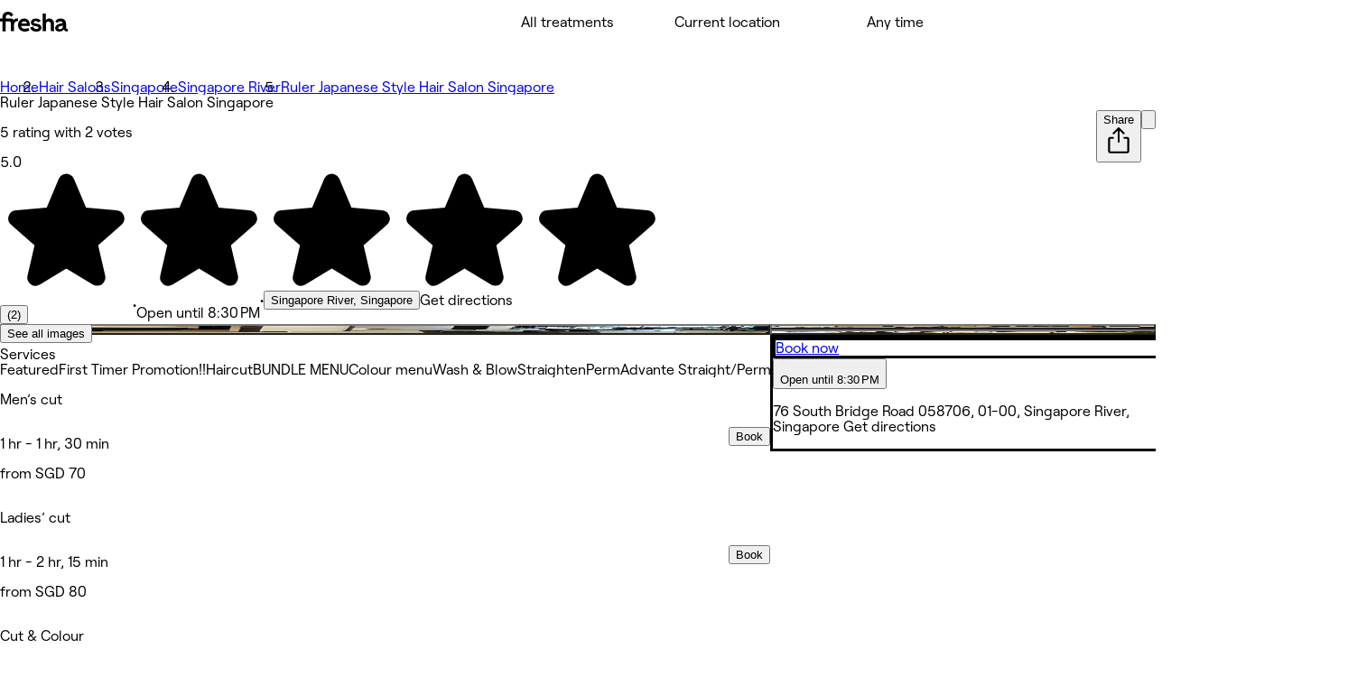

--- FILE ---
content_type: text/html; charset=utf-8
request_url: https://www.fresha.com/a/ruler-japanese-style-hair-salon-singapore-singapore-76-south-bridge-road-058706-m9tqy6bf
body_size: 38827
content:
<!DOCTYPE html><html lang="en-US" dir="ltr" data-viewer-country="US"><head><link href="/assets/_next/static/images/favicon-1f2185ab5d2379b9138357d5227db18c.ico" rel="icon" type="image/x-icon" sizes="48x48" data-next-head=""/><link href="/assets/_next/static/images/favicon-48x48-df49448f357ae882a5c4efdd567c0ab1.png" rel="icon" sizes="48x48" type="image/png" data-next-head=""/><link href="/assets/_next/static/images/favicon-96x96-7d8bf68e2bd3c39c660eb963cffcb232.png" rel="icon" sizes="96x96" type="image/png" data-next-head=""/><link href="/assets/_next/static/images/favicon-144x144-e2fce3ee5d1d019f940aa657a665e17d.png" rel="icon" sizes="144x144" type="image/png" data-next-head=""/><link href="/assets/_next/static/images/apple-touch-icon-180x180-a67df2e1679d610140080ed1be99a8a9.png" rel="apple-touch-icon" sizes="180x180" data-next-head=""/><link rel="manifest" href="/manifest.webmanifest" data-next-head=""/><meta content="width=device-width, initial-scale=1.0, maximum-scale=1" name="viewport" data-next-head=""/><link href="https://www.fresha.com/a/ruler-japanese-style-hair-salon-singapore-singapore-76-south-bridge-road-058706-m9tqy6bf" rel="canonical" data-next-head=""/><meta content="telephone=no" name="format-detection" data-next-head=""/><meta content="en" property="og:locale" data-next-head=""/><meta content="Fresha - Instantly book salons and spas nearby" property="og:site_name" data-next-head=""/><meta content="https://www.fresha.com/a/ruler-japanese-style-hair-salon-singapore-singapore-76-south-bridge-road-058706-m9tqy6bf" property="og:url" data-next-head=""/><meta content="website" property="og:type" data-next-head=""/><meta content="1224875000951200" property="fb:app_id" data-next-head=""/><meta content="summary" name="twitter:card" data-next-head=""/><meta content="Fresha - Instantly book salons and spas nearby" name="twitter:site" data-next-head=""/><link rel="alternate" hrefLang="x-default" href="https://www.fresha.com/a/ruler-japanese-style-hair-salon-singapore-singapore-76-south-bridge-road-058706-m9tqy6bf" data-next-head=""/><link rel="alternate" hrefLang="en" href="https://www.fresha.com/a/ruler-japanese-style-hair-salon-singapore-singapore-76-south-bridge-road-058706-m9tqy6bf" data-next-head=""/><link rel="alternate" hrefLang="ar" href="https://www.fresha.com/ar/a/ruler-japanese-style-hair-salon-singapore-singapore-76-south-bridge-road-058706-m9tqy6bf" data-next-head=""/><link rel="alternate" hrefLang="bg" href="https://www.fresha.com/bg/a/ruler-japanese-style-hair-salon-singapore-singapore-76-south-bridge-road-058706-m9tqy6bf" data-next-head=""/><link rel="alternate" hrefLang="cs" href="https://www.fresha.com/cs/a/ruler-japanese-style-hair-salon-singapore-singapore-76-south-bridge-road-058706-m9tqy6bf" data-next-head=""/><link rel="alternate" hrefLang="da" href="https://www.fresha.com/da/a/ruler-japanese-style-hair-salon-singapore-singapore-76-south-bridge-road-058706-m9tqy6bf" data-next-head=""/><link rel="alternate" hrefLang="de" href="https://www.fresha.com/de/a/ruler-japanese-style-hair-salon-singapore-singapore-76-south-bridge-road-058706-m9tqy6bf" data-next-head=""/><link rel="alternate" hrefLang="el" href="https://www.fresha.com/el/a/ruler-japanese-style-hair-salon-singapore-singapore-76-south-bridge-road-058706-m9tqy6bf" data-next-head=""/><link rel="alternate" hrefLang="es" href="https://www.fresha.com/es/a/ruler-japanese-style-hair-salon-singapore-singapore-76-south-bridge-road-058706-m9tqy6bf" data-next-head=""/><link rel="alternate" hrefLang="fi" href="https://www.fresha.com/fi/a/ruler-japanese-style-hair-salon-singapore-singapore-76-south-bridge-road-058706-m9tqy6bf" data-next-head=""/><link rel="alternate" hrefLang="fr" href="https://www.fresha.com/fr/a/ruler-japanese-style-hair-salon-singapore-singapore-76-south-bridge-road-058706-m9tqy6bf" data-next-head=""/><link rel="alternate" hrefLang="hr" href="https://www.fresha.com/hr/a/ruler-japanese-style-hair-salon-singapore-singapore-76-south-bridge-road-058706-m9tqy6bf" data-next-head=""/><link rel="alternate" hrefLang="hu" href="https://www.fresha.com/hu/a/ruler-japanese-style-hair-salon-singapore-singapore-76-south-bridge-road-058706-m9tqy6bf" data-next-head=""/><link rel="alternate" hrefLang="id" href="https://www.fresha.com/id/a/ruler-japanese-style-hair-salon-singapore-singapore-76-south-bridge-road-058706-m9tqy6bf" data-next-head=""/><link rel="alternate" hrefLang="it" href="https://www.fresha.com/it/a/ruler-japanese-style-hair-salon-singapore-singapore-76-south-bridge-road-058706-m9tqy6bf" data-next-head=""/><link rel="alternate" hrefLang="ja" href="https://www.fresha.com/ja/a/ruler-japanese-style-hair-salon-singapore-singapore-76-south-bridge-road-058706-m9tqy6bf" data-next-head=""/><link rel="alternate" hrefLang="lt" href="https://www.fresha.com/lt/a/ruler-japanese-style-hair-salon-singapore-singapore-76-south-bridge-road-058706-m9tqy6bf" data-next-head=""/><link rel="alternate" hrefLang="ms" href="https://www.fresha.com/ms/a/ruler-japanese-style-hair-salon-singapore-singapore-76-south-bridge-road-058706-m9tqy6bf" data-next-head=""/><link rel="alternate" hrefLang="nb" href="https://www.fresha.com/nb/a/ruler-japanese-style-hair-salon-singapore-singapore-76-south-bridge-road-058706-m9tqy6bf" data-next-head=""/><link rel="alternate" hrefLang="nl" href="https://www.fresha.com/nl/a/ruler-japanese-style-hair-salon-singapore-singapore-76-south-bridge-road-058706-m9tqy6bf" data-next-head=""/><link rel="alternate" hrefLang="pl" href="https://www.fresha.com/pl/a/ruler-japanese-style-hair-salon-singapore-singapore-76-south-bridge-road-058706-m9tqy6bf" data-next-head=""/><link rel="alternate" hrefLang="pt-BR" href="https://www.fresha.com/pt/a/ruler-japanese-style-hair-salon-singapore-singapore-76-south-bridge-road-058706-m9tqy6bf" data-next-head=""/><link rel="alternate" hrefLang="ro" href="https://www.fresha.com/ro/a/ruler-japanese-style-hair-salon-singapore-singapore-76-south-bridge-road-058706-m9tqy6bf" data-next-head=""/><link rel="alternate" hrefLang="ru" href="https://www.fresha.com/ru/a/ruler-japanese-style-hair-salon-singapore-singapore-76-south-bridge-road-058706-m9tqy6bf" data-next-head=""/><link rel="alternate" hrefLang="sl" href="https://www.fresha.com/sl/a/ruler-japanese-style-hair-salon-singapore-singapore-76-south-bridge-road-058706-m9tqy6bf" data-next-head=""/><link rel="alternate" hrefLang="sv" href="https://www.fresha.com/sv/a/ruler-japanese-style-hair-salon-singapore-singapore-76-south-bridge-road-058706-m9tqy6bf" data-next-head=""/><link rel="alternate" hrefLang="th" href="https://www.fresha.com/th/a/ruler-japanese-style-hair-salon-singapore-singapore-76-south-bridge-road-058706-m9tqy6bf" data-next-head=""/><link rel="alternate" hrefLang="uk" href="https://www.fresha.com/uk/a/ruler-japanese-style-hair-salon-singapore-singapore-76-south-bridge-road-058706-m9tqy6bf" data-next-head=""/><link rel="alternate" hrefLang="vi" href="https://www.fresha.com/vi/a/ruler-japanese-style-hair-salon-singapore-singapore-76-south-bridge-road-058706-m9tqy6bf" data-next-head=""/><link rel="alternate" hrefLang="zh-CN" href="https://www.fresha.com/zh/a/ruler-japanese-style-hair-salon-singapore-singapore-76-south-bridge-road-058706-m9tqy6bf" data-next-head=""/><link rel="alternate" hrefLang="zh-HK" href="https://www.fresha.com/zh-HK/a/ruler-japanese-style-hair-salon-singapore-singapore-76-south-bridge-road-058706-m9tqy6bf" data-next-head=""/><link href="android-app://com.fresha.Fresha/https/www.fresha.com/a/ruler-japanese-style-hair-salon-singapore-singapore-76-south-bridge-road-058706-m9tqy6bf" rel="alternate" data-next-head=""/><meta name="apple-itunes-app" content="app-id=1297230801, app-argument=https://www.fresha.com/a/ruler-japanese-style-hair-salon-singapore-singapore-76-south-bridge-road-058706-m9tqy6bf" data-next-head=""/><meta charSet="utf-8" dir="ltr" data-next-head=""/><title data-next-head="">Ruler Japanese Style Hair Salon Singapore - 76 South Bridge Road 058706 01-00 - Singapore | Fresha</title><meta content="Hair Salon Singapore | Book with Ruler Japanese Style Hair Salon Singapore at 76 South Bridge Road 058706 01-00." name="description" data-next-head=""/><meta content="Ruler Japanese Style Hair Salon Singapore, Singapore, 76 South Bridge Road 058706 01-00, Hair Salon" name="keywords" data-next-head=""/><meta content="index, follow" name="robots" data-next-head=""/><meta content="Ruler Japanese Style Hair Salon Singapore - 76 South Bridge Road 058706 01-00 - Singapore | Fresha" name="apple-mobile-web-app-title" data-next-head=""/><meta content="yes" name="apple-mobile-web-app-capable" data-next-head=""/><meta content="black-translucent" name="apple-mobile-web-app-status-bar-style" data-next-head=""/><meta content="Ruler Japanese Style Hair Salon Singapore - 76 South Bridge Road 058706 01-00 - Singapore | Fresha" property="og:title" data-next-head=""/><meta content="https://images.fresha.com/locations/location-profile-images/660748/2484060/c61684cc-9d13-457f-a5c1-36a0140afb37-RULERJapaneseStyleHairSalonSingapore-SG-Singapore-Singapore-SingaporeRiver-Fresha.jpg?class=fallback" property="og:image" data-next-head=""/><meta content="image/jpeg" property="og:image:type" data-next-head=""/><meta content="Hair Salon Singapore | Book with Ruler Japanese Style Hair Salon Singapore at 76 South Bridge Road 058706 01-00." property="og:description" data-next-head=""/><style>
@font-face {
  font-family: AktivGroteskVF;
  src: url('/assets/_next/static/media/AktivGroteskVF_W_Arabic_Wght-5a142e6606b19016387af50b4fd237d6.woff2') format('woff2');
  font-weight: 100 900;
  unicode-range: U+0000, U+000D, U+0020-007E, U+00A0-017F, U+0192, U+01A0-01A1, U+01AF-01B0, U+0218-021B, U+0237, U+02BC, U+02C6-02C7, U+02C9, U+02CB, U+02D8-02DD, U+0300-0304, U+0306-030C, U+0312, U+0315, U+0323, U+0326-0328, U+060C, U+0615, U+061B, U+061F, U+0621-063A, U+0640-0656, U+0658, U+0660-0671, U+0679, U+067E, U+0686, U+0688, U+0691, U+0698, U+06A1, U+06A4-06A5, U+06A8-06A9, U+06AF, U+06BA, U+06BE, U+06C0-06C3, U+06CC, U+06D2-06D5, U+06F0-06F9, U+0763, U+1E24-1E25, U+1E36-1E37, U+1E80-1E85, U+1E9E, U+1EA0-1EF9, U+2000-2015, U+2018-201A, U+201C-201E, U+2020-2022, U+2026, U+202A-202E, U+2030, U+2032-2033, U+2039-203A, U+2044, U+2070, U+2074-2079, U+2080-2089, U+20AC, U+20B9-20BA, U+2113, U+2122, U+2126, U+212E, U+2150-2151, U+2153-215E, U+2202, U+2206, U+220F, U+2211-2212, U+2215, U+2219-221A, U+221E, U+222B, U+2248, U+2260, U+2264-2265, U+25CA, U+25CC, U+274A, U+FB00-FB04, U+FB50-FB51, U+FB56-FB59, U+FB66-FB6D, U+FB7A-FB7D, U+FB88-FB95, U+FB9E-FB9F, U+FBA4-FBB1, U+FBE8-FBE9, U+FBFC-FBFF, U+FC5E-FC63, U+FDF2, U+FE80-FEFC, U+FEFF, U+FFFD;
  font-style: normal;
  font-display: block;
}

@font-face {
  font-family: AktivGroteskVF;
  src: url('/assets/_next/static/media/AktivGroteskVF_W_Armn_Wght-f3a201e4255c820055e0e33130a06fc2.woff2') format('woff2');
  font-weight: 100 900;
  unicode-range: U+0000, U+000D, U+0020-007E, U+00A0-017F, U+0192, U+01A0-01A1, U+01AF-01B0, U+0218-021B, U+0237, U+02BC, U+02C6-02C7, U+02C9, U+02CB, U+02D8-02DD, U+0300-0304, U+0306-030C, U+0312, U+0315, U+0323, U+0326-0328, U+0531-0556, U+0559-055F, U+0561-0587, U+0589-058A, U+058D-058F, U+1E24-1E25, U+1E36-1E37, U+1E80-1E85, U+1E9E, U+1EA0-1EF9, U+2000-200B, U+2010-2015, U+2018-201A, U+201C-201E, U+2020-2022, U+2026, U+2030, U+2032-2033, U+2039-203A, U+2044, U+2070, U+2074-2079, U+2080-2089, U+20AC, U+20B9-20BA, U+2113, U+2122, U+2126, U+212E, U+2150-2151, U+2153-215E, U+2202, U+2206, U+220F, U+2211-2212, U+2215, U+2219-221A, U+221E, U+222B, U+2248, U+2260, U+2264-2265, U+25CA, U+FB00-FB04, U+FB13-FB17;
  font-style: normal;
  font-display: block;
}

@font-face {
  font-family: AktivGroteskVF;
  src: url('/assets/_next/static/media/AktivGroteskVF_W_Basic_Wght-11419e9edc2b437641975eda4e8c2d9d.woff2') format('woff2');
  font-weight: 100 900;
  unicode-range: U+000D, U+0020-007E, U+00A0-0107, U+010A-0113, U+0116-011B, U+011E-0123, U+0126-012B, U+012E-0133, U+0136-013E, U+0141-0148, U+014A-014B, U+0150-0155, U+0158-015B, U+015E-016B, U+016E-017E, U+0192, U+0218-021B, U+0237, U+02C6-02C7, U+02C9, U+02CB, U+02D8-02DD, U+0300-0304, U+0306-0308, U+030A-030C, U+0312, U+0315, U+0323, U+0326-0328, U+1E24-1E25, U+1E36-1E37, U+1E80-1E85, U+1E9E, U+1EF2-1EF3, U+2000-200D, U+2010-2015, U+2018-201A, U+201C-201E, U+2020-2022, U+2026, U+2030, U+2032-2033, U+2039-203A, U+2044, U+2070, U+2074-2079, U+2080-2089, U+20AC, U+20B9-20BA, U+20BD, U+2122, U+2150-2151, U+2153-215E, U+2202, U+2206, U+220F, U+2211-2212, U+2215, U+2219-221A, U+221E, U+222B, U+2248, U+2260, U+2264-2265, U+25CA, U+FB00-FB04, U+FEFF;
  font-style: normal;
  font-display: block;
}

@font-face {
  font-family: AktivGroteskVF;
  src: url('/assets/_next/static/media/AktivGroteskVF_W_Core_Wght-3b18a79411f95d1943b90b33341657a8.woff2') format('woff2');
  font-weight: 100 900;
  unicode-range: U+000D, U+0020-007E, U+00A0-0107, U+010A-0113, U+0116-011B, U+011E-0123, U+0126-012B, U+012E-0133, U+0136-013E, U+0141-0148, U+014A-014B, U+0150-0155, U+0158-015B, U+015E-016B, U+016E-017E, U+0192, U+0218-021B, U+0237, U+02C6-02C7, U+02C9, U+02CB, U+02D8-02DD, U+0300-0304, U+0306-0308, U+030A-030C, U+0312, U+0315, U+0323, U+0326-0328, U+0344, U+0374-0375, U+037E, U+0384-038A, U+038C, U+038E-03A1, U+03A3-03CF, U+03D7, U+0400-045F, U+0462-0463, U+0472-0475, U+0490-0491, U+1E24-1E25, U+1E36-1E37, U+1E80-1E85, U+1E9E, U+1EF2-1EF3, U+2000-200D, U+2010-2015, U+2018-201A, U+201C-201E, U+2020-2022, U+2026, U+2030, U+2032-2033, U+2039-203A, U+2044, U+2070, U+2074-2079, U+2080-2089, U+20AC, U+20B4, U+20B9-20BA, U+20BD, U+2116, U+2122, U+2150-2151, U+2153-215E, U+2202, U+2206, U+220F, U+2211-2212, U+2215, U+2219-221A, U+221E, U+222B, U+2248, U+2260, U+2264-2265, U+25CA, U+25CC, U+FB00-FB04, U+FEFF;
  font-style: normal;
  font-display: block;
}

@font-face {
  font-family: AktivGroteskVF;
  src: url('/assets/_next/static/media/AktivGroteskVF_W_Deva_Wght-e51012aa7d6541f77004faed7c7606d2.woff2') format('woff2');
  font-weight: 100 900;
  unicode-range: U+0000, U+000D, U+0020-007E, U+00A0-017F, U+0192, U+01A0-01A1, U+01AF-01B0, U+0218-021B, U+0237, U+02BC, U+02C6-02C7, U+02C9, U+02CB, U+02D8-02DD, U+0300-0304, U+0306-030C, U+0312, U+0315, U+0323, U+0326-0328, U+0901-0939, U+093C-094D, U+094F-0950, U+0956-0977, U+097D, U+1E24-1E25, U+1E36-1E37, U+1E80-1E85, U+1E9E, U+1EA0-1EF9, U+2000-200B, U+2010-2015, U+2018-201A, U+201C-201E, U+2020-2022, U+2026, U+2030, U+2032-2033, U+2039-203A, U+2044, U+2070, U+2074-2079, U+2080-2089, U+20AC, U+20B9-20BA, U+2113, U+2122, U+2126, U+212E, U+2150-2151, U+2153-215E, U+2202, U+2206, U+220F, U+2211-2212, U+2215, U+2219-221A, U+221E, U+222B, U+2248, U+2260, U+2264-2265, U+25CA, U+A8FB, U+FB00-FB04;
  font-style: normal;
  font-display: block;
}

@font-face {
  font-family: AktivGroteskVF;
  src: url('/assets/_next/static/media/AktivGroteskVF_W_Geor_Wght-7c26fa3ec81df2386e94208abb7156bf.woff2') format('woff2');
  font-weight: 100 900;
  unicode-range: U+0000, U+000D, U+0020-007E, U+00A0-017F, U+0192, U+01A0-01A1, U+01AF-01B0, U+0218-021B, U+0237, U+02BC, U+02C6-02C7, U+02C9, U+02CB, U+02D8-02DD, U+0300-0304, U+0306-030C, U+0312, U+0315, U+0323, U+0326-0328, U+10D0-10F0, U+10FB, U+1C90-1CB0, U+1E24-1E25, U+1E36-1E37, U+1E80-1E85, U+1E9E, U+1EA0-1EF9, U+2000-200B, U+2010-2015, U+2018-201A, U+201C-201E, U+2020-2022, U+2026, U+2030, U+2032-2033, U+2039-203A, U+2044, U+2070, U+2074-2079, U+2080-2089, U+20AC, U+20B9-20BA, U+20BE, U+2113, U+2122, U+2126, U+212E, U+2150-2151, U+2153-215E, U+2202, U+2206, U+220F, U+2211-2212, U+2215, U+2219-221A, U+221E, U+222B, U+2248, U+2260, U+2264-2265, U+25CA, U+FB00-FB04;
  font-style: normal;
  font-display: block;
}

@font-face {
  font-family: AktivGroteskVF;
  src: url('/assets/_next/static/media/AktivGroteskVF_W_Hebr_Wght-526507ab08ad95ff5366fcd99c7f539e.woff2') format('woff2');
  font-weight: 100 900;
  unicode-range: U+0000, U+000D, U+0020-007E, U+00A0-017F, U+0192, U+01A0-01A1, U+01AF-01B0, U+0218-021B, U+0237, U+02BC, U+02C6-02C7, U+02C9, U+02CB, U+02D8-02DD, U+0300-0304, U+0306-030C, U+0312, U+0315, U+0323, U+0326-0328, U+05B0-05C5, U+05C7, U+05D0-05EA, U+05F0-05F4, U+1E24-1E25, U+1E36-1E37, U+1E80-1E85, U+1E9E, U+1EA0-1EF9, U+2000-2015, U+2018-201A, U+201C-201E, U+2020-2022, U+2026, U+202A-202E, U+2030, U+2032-2033, U+2039-203A, U+2044, U+2070, U+2074-2079, U+2080-2089, U+20AA, U+20AC, U+20B9-20BA, U+2113, U+2122, U+2126, U+212E, U+2150-2151, U+2153-215E, U+2202, U+2206, U+220F, U+2211-2212, U+2215, U+2219-221A, U+221E, U+222B, U+2248, U+2260, U+2264-2265, U+25CA, U+25CC, U+FB00-FB04, U+FB1D, U+FB1F, U+FB2A-FB36, U+FB38-FB3C, U+FB3E, U+FB40-FB41, U+FB43-FB44, U+FB46-FB4E, U+FEFF, U+FFFD;
  font-style: normal;
  font-display: block;
}

@font-face {
  font-family: AktivGroteskVF;
  src: url('/assets/_next/static/media/AktivGroteskVF_W_Mlym_Wght-2542734ef90909dc3cec4f575670dbcc.woff2') format('woff2');
  font-weight: 100 900;
  unicode-range: U+0000, U+000D, U+0020-007E, U+00A0-017F, U+0192, U+0218-021B, U+0237, U+02BC, U+02C6-02C7, U+02C9, U+02CB, U+02D8-02DD, U+0300-0304, U+0306-0308, U+030A-030C, U+0312, U+0315, U+0326-0328, U+0964-0965, U+0D02-0D03, U+0D05-0D0C, U+0D0E-0D10, U+0D12-0D3A, U+0D3D-0D44, U+0D46-0D48, U+0D4A-0D4E, U+0D57, U+0D60-0D63, U+0D66-0D75, U+0D79-0D7F, U+1E80-1E85, U+1E9E, U+1EF2-1EF3, U+2000-200B, U+2010-2015, U+2018-201A, U+201C-201E, U+2020-2022, U+2026, U+2030, U+2032-2033, U+2039-203A, U+2044, U+2070, U+2074-2079, U+2080-2089, U+20AC, U+20B9-20BA, U+2113, U+2122, U+2126, U+212E, U+2150-2151, U+2153-215E, U+2202, U+2206, U+220F, U+2211-2212, U+2215, U+2219-221A, U+221E, U+222B, U+2248, U+2260, U+2264-2265, U+25CA, U+FB00-FB04;
  font-style: normal;
  font-display: block;
}

@font-face {
  font-family: AktivGroteskVF;
  src: url('/assets/_next/static/media/AktivGroteskVF_W_Thai_Wght-16e37748b5b638d13e7581ebd9aaaa80.woff2') format('woff2');
  font-weight: 100 900;
  unicode-range: U+0000, U+000D, U+0020-007E, U+00A0-017F, U+0192, U+01A0-01A1, U+01AF-01B0, U+0218-021B, U+0237, U+02BC, U+02C6-02C7, U+02C9, U+02CB, U+02D8-02DD, U+0300-0304, U+0306-030C, U+0312, U+0315, U+0323, U+0326-0328, U+0E01-0E3A, U+0E3F-0E5B, U+1E24-1E25, U+1E36-1E37, U+1E80-1E85, U+1E9E, U+1EA0-1EF9, U+2000-200B, U+2010-2015, U+2018-201A, U+201C-201E, U+2020-2022, U+2026, U+2030, U+2032-2033, U+2039-203A, U+2044, U+2070, U+2074-2079, U+2080-2089, U+20AC, U+20B9-20BA, U+2113, U+2122, U+2126, U+212E, U+2150-2151, U+2153-215E, U+2202, U+2206, U+220F, U+2211-2212, U+2215, U+2219-221A, U+221E, U+222B, U+2248, U+2260, U+2264-2265, U+25CA, U+FB00-FB04;
  font-style: normal;
  font-display: block;
}

@font-face {
  font-family: Changa;
  src: url('/assets/_next/static/media/Changa-VariableFont_wght-7437d0bb742e5f9ac92e1dbd831e21a6.woff2') format('woff2');
  font-weight: 200 800;
  unicode-range: U+0041, U+00C1, U+0102, U+060C, U+0615, U+061B, U+061F, U+0621-063A, U+0640-0656, U+0658, U+0660-0671, U+0679, U+067E, U+0686, U+0688, U+0691, U+0698, U+06A1, U+06A4, U+06A9, U+06AF, U+06BA, U+06BE, U+06C1-06C3, U+06CC, U+06D2-06D4, U+06F0-06F9, U+FB51, U+FB57-FB59, U+FB67-FB69, U+FB6B-FB6D, U+FB7B-FB7D, U+FB89, U+FB8B, U+FB8D, U+FB8F-FB91, U+FB93-FB95, U+FB9F, U+FBA7-FBA9, U+FBAB-FBAD, U+FBAF, U+FBB1-FBB9, U+FBBD-FBBE, U+FBFD-FBFF, U+FC64-FC65, U+FC67-FC6B, U+FC6D-FC71, U+FC73-FC77, U+FC79-FC7B, U+FC8A-FC8B, U+FC8D-FC8F, U+FC91-FC92, U+FC94, U+FCFB-FCFC, U+FD0D-FD10, U+FD17-FD18, U+FD29-FD2C, U+FD3E-FD3F, U+FDF2, U+FE82, U+FE84, U+FE86, U+FE88, U+FE8A-FE8C, U+FE8E, U+FE90-FE92, U+FE94, U+FE96-FE98, U+FE9A-FE9C, U+FE9E-FEA0, U+FEA2-FEA4, U+FEA6-FEA8, U+FEAA, U+FEAC, U+FEAE, U+FEB0, U+FEB2-FEB4, U+FEB6-FEB8, U+FEBA-FEBC, U+FEBE-FEC0, U+FEC2-FEC4, U+FEC6-FEC8, U+FECA-FECC, U+FECE-FED0, U+FED2-FED4, U+FED6-FED8, U+FEDA-FEDC, U+FEDE-FEE0, U+FEE2-FEE4, U+FEE6-FEE8, U+FEEA-FEEC, U+FEEE, U+FEF0, U+FEF2-FEFC;
  font-style: normal;
  font-display: block;
}

@font-face {
  font-family: PlayfairDisplay;
  src: url('/assets/_next/static/media/PlayfairDisplay-VariableFont_wght-7c3f0ae441a251fe4d097d36f11ca0cf.woff2') format('woff2');
  font-weight: 400 900;
  unicode-range: U+0000, U+000D, U+0020-007E, U+00A0-00B4, U+00B6-017F, U+018F, U+0192, U+01A0-01A1, U+01AF-01B0, U+01B7, U+01CD-01CE, U+01D3-01D4, U+01E4-01E9, U+01EE-01EF, U+01F4-01F5, U+01FE-01FF, U+0218-021B, U+021E-021F, U+0237, U+0259, U+0292, U+02BB-02BC, U+02C6-02C7, U+02D8-02DD, U+0300-0304, U+0306-030C, U+0323, U+0326-0328, U+0335, U+0337-0338, U+0394, U+03A9, U+03BC, U+03C0, U+0400-045F, U+0462-0463, U+046A-046B, U+0490-0493, U+0496-0497, U+049A-049B, U+04A2-04A3, U+04AE-04B1, U+04BA-04BB, U+04C9-04CA, U+04D8-04D9, U+04E8-04E9, U+1E80-1E85, U+1E9E, U+1EA0-1EF9, U+2009, U+2010, U+2013-2014, U+2018-201A, U+201C-201E, U+2020-2022, U+2026, U+2030, U+2032-2033, U+2039-203A, U+2044, U+2052, U+20AC, U+20B9, U+2105, U+2116, U+2122, U+212A-212B, U+2153-2154, U+2190-2194, U+2196-2199, U+2202, U+220F, U+2211-2212, U+221A, U+221E, U+222B, U+2248, U+2260, U+2264-2265, U+25A0-25A1, U+25CA, U+FB01-FB02;
  font-style: normal;
  font-display: block;
}

@font-face {
  font-family: RoobertPRO;
  src: url('/assets/_next/static/media/RoobertPRO-Bold-e2fda0dc25bfc43948b697a75e2e0328.woff2') format('woff2');
  font-weight: 700;
  unicode-range: U+000D, U+0020-007E, U+00A0-017F, U+018F, U+0192, U+01FA-01FD, U+0218-021B, U+0237, U+0259, U+02BC, U+02C6-02C7, U+02D8-02DD, U+0300-0304, U+0306-0308, U+030A-030C, U+0312, U+0326-0328, U+0374-0375, U+037E, U+0384-038A, U+038C, U+038E-03A1, U+03A3-03CF, U+03D7, U+0400-040D, U+040F-045D, U+045F, U+0490-0491, U+0E3F, U+1E80-1E85, U+1E9E, U+1EF2-1EF3, U+2013-2014, U+2018-201A, U+201C-201E, U+2020-2022, U+2026, U+2030, U+2039-203A, U+2044, U+2070, U+2074-2079, U+20A6, U+20AC, U+20B9, U+20BF, U+2113, U+2116, U+2122, U+2126, U+2153-2154, U+215B-215E, U+2190-2199, U+2202, U+2206, U+220F, U+2211-2212, U+221A, U+221E, U+222B, U+2248, U+2260, U+2264-2265, U+25CA, U+25CF, U+2669-266B, U+F8FF;
  font-style: normal;
  font-display: block;
}

@font-face {
  font-family: RoobertPRO;
  src: url('/assets/_next/static/media/RoobertPRO-Medium-9b115f9ba85da0f80659fcb384487049.woff2') format('woff2');
  font-weight: 500;
  unicode-range: U+000D, U+0020-007E, U+00A0-017F, U+018F-0192, U+01FA-01FD, U+0218-021B, U+0237, U+0259, U+02BC, U+02C6-02C7, U+02D8-02DD, U+0300-0304, U+0306-030C, U+0312, U+0326-0328, U+0374-0375, U+037E, U+0384-038A, U+038C, U+038E-03A1, U+03A3-03CF, U+03D7, U+0400-040D, U+040F-045D, U+045F, U+0490-0491, U+0E3F, U+1E80-1E85, U+1E9E, U+1EF2-1EF3, U+2013-2026, U+2030, U+2039-203A, U+2044, U+2070, U+2074-2079, U+20A6, U+20AC, U+20B9, U+20BF, U+2113-2116, U+2122-2126, U+2153-2154, U+215B-215E, U+2190-2199, U+2202-2206, U+220F-2212, U+221A-221E, U+222B, U+2248, U+2260-2265, U+25CA, U+25CF, U+2669-266B, U+F8FF;
  font-style: normal;
  font-display: block;
}

@font-face {
  font-family: RoobertPRO;
  src: url('/assets/_next/static/media/RoobertPRO-Regular-fd673adcce451de0af05a61246938d4f.woff2') format('woff2');
  font-weight: 400;
  unicode-range: U+000D, U+0020-007E, U+00A0-017F, U+018F, U+0192, U+01FA-01FD, U+0218-021B, U+0237, U+0259, U+02BC, U+02C6-02C7, U+02D8-02DD, U+0300-0304, U+0306-0308, U+030A-030C, U+0312, U+0326-0328, U+0374-0375, U+037E, U+0384-038A, U+038C, U+038E-03A1, U+03A3-03CF, U+03D7, U+0400-040D, U+040F-045D, U+045F, U+0490-0491, U+0E3F, U+1E80-1E85, U+1E9E, U+1EF2-1EF3, U+2013-2014, U+2018-201A, U+201C-201E, U+2020-2022, U+2026, U+2030, U+2039-203A, U+2044, U+2070, U+2074-2079, U+20A6, U+20AC, U+20B9, U+20BF, U+2113, U+2116, U+2122, U+2126, U+2153-2154, U+215B-215E, U+2190-2199, U+2202, U+2206, U+220F, U+2211-2212, U+221A, U+221E, U+222B, U+2248, U+2260, U+2264-2265, U+25CA, U+25CF, U+2669-266B, U+F8FF;
  font-style: normal;
  font-display: block;
}

@font-face {
  font-family: RoobertPRO;
  src: url('/assets/_next/static/media/RoobertPRO-SemiBold-94d776285aae5e7f719eb77a461bf014.woff2') format('woff2');
  font-weight: 600;
  unicode-range: U+000D, U+0020-007E, U+00A0-017F, U+018F, U+0192, U+01FA-01FD, U+0218-021B, U+0237, U+0259, U+02BC, U+02C6-02C7, U+02D8-02DD, U+0300-0304, U+0306-0308, U+030A-030C, U+0312, U+0326-0328, U+0374-0375, U+037E, U+0384-038A, U+038C, U+038E-03A1, U+03A3-03CF, U+03D7, U+0400-040D, U+040F-045D, U+045F, U+0490-0491, U+0E3F, U+1E80-1E85, U+1E9E, U+1EF2-1EF3, U+2013-2014, U+2018-201A, U+201C-201E, U+2020-2022, U+2026, U+2030, U+2039-203A, U+2044, U+2070, U+2074-2079, U+20A6, U+20AC, U+20B9, U+20BF, U+2113, U+2116, U+2122, U+2126, U+2153-2154, U+215B-215E, U+2190-2199, U+2202, U+2206, U+220F, U+2211-2212, U+221A, U+221E, U+222B, U+2248, U+2260, U+2264-2265, U+25CA, U+25CF, U+2669-266B, U+F8FF;
  font-style: normal;
  font-display: block;
}

@font-face {
  font-family: Tartuffo;
  src: url('/assets/_next/static/media/Tartuffo-Bold-88a7b08c60a42c3cdb03eca7e3e68e73.woff2') format('woff2');
  font-weight: 700;
  unicode-range: U+0020-007E, U+00A1-00AC, U+00AE-00B4, U+00B6-0131, U+0134-0137, U+0139-0148, U+014A-017E, U+01CD-01CE, U+0218-021B, U+0237, U+02C6-02C7, U+02D8-02DD, U+0326, U+1E80-1E85, U+1EF2-1EF3, U+2013-2014, U+2018-201A, U+201C-201E, U+2020-2022, U+2026, U+2030, U+2039-203A, U+2044, U+2070, U+2074-2079, U+2080-2089, U+20A9, U+20AC, U+2116, U+2122, U+2153-2154, U+215B-215E, U+2190-2199, U+2205, U+2212, U+221E, U+2248, U+2260, U+2264-2265, U+2460-2473, U+24EA-24F4, U+24FF, U+25A0-25A1, U+25CA-25CB, U+25CF, U+2776-277F;
  font-style: normal;
  font-display: block;
}

@font-face {
  font-family: Tartuffo;
  src: url('/assets/_next/static/media/Tartuffo-Medium-8ebba87ab45bd13c3dd3634844b7d2d3.woff2') format('woff2');
  font-weight: 500;
  unicode-range: U+0020-007E, U+00A1-00AC, U+00AE-00B4, U+00B6-0131, U+0134-0137, U+0139-0148, U+014A-017E, U+01CD-01CE, U+0218-021B, U+0237, U+02C6-02C7, U+02D8-02DD, U+0326, U+1E80-1E85, U+1EF2-1EF3, U+2013-2014, U+2018-201A, U+201C-201E, U+2020-2022, U+2026, U+2030, U+2039-203A, U+2044, U+2070, U+2074-2079, U+2080-2089, U+20A9, U+20AC, U+2116, U+2122, U+2153-2154, U+215B-215E, U+2190-2199, U+2205, U+2212, U+221E, U+2248, U+2260, U+2264-2265, U+2460-2473, U+24EA-24F4, U+24FF, U+25A0-25A1, U+25CA-25CB, U+25CF, U+2776-277F;
  font-style: normal;
  font-display: block;
}

@font-face {
  font-family: Tartuffo;
  src: url('/assets/_next/static/media/Tartuffo-Regular-29ac6ccf145c0b8da65e7b5d018f0140.woff2') format('woff2');
  font-weight: 400;
  unicode-range: U+0020-007E, U+00A1-00AC, U+00AE-00B4, U+00B6-0131, U+0134-0137, U+0139-0148, U+014A-017E, U+01CD-01CE, U+0218-021B, U+0237, U+02C6-02C7, U+02D8-02DD, U+0326, U+1E80-1E85, U+1EF2-1EF3, U+2013-2014, U+2018-201A, U+201C-201E, U+2020-2022, U+2026, U+2030, U+2039-203A, U+2044, U+2070, U+2074-2079, U+2080-2089, U+20A9, U+20AC, U+2116, U+2122, U+2153-2154, U+215B-215E, U+2190-2199, U+2205, U+2212, U+221E, U+2248, U+2260, U+2264-2265, U+2460-2473, U+24EA-24F4, U+24FF, U+25A0-25A1, U+25CA-25CB, U+25CF, U+2776-277F;
  font-style: normal;
  font-display: block;
}


</style><link rel="preload" href="/assets/_next/static/media/RoobertPRO-SemiBold-94d776285aae5e7f719eb77a461bf014.woff2" crossorigin="" as="font"/><link rel="preload" href="/assets/_next/static/media/RoobertPRO-Regular-fd673adcce451de0af05a61246938d4f.woff2" crossorigin="" as="font"/><link rel="preload" href="/assets/_next/static/media/RoobertPRO-Medium-9b115f9ba85da0f80659fcb384487049.woff2" crossorigin="" as="font"/><link rel="preload" href="/assets/_next/static/media/RoobertPRO-Bold-e2fda0dc25bfc43948b697a75e2e0328.woff2" crossorigin="" as="font"/><script id="gtm-dl-init" data-nscript="beforeInteractive">
          window.dataLayer = window.dataLayer || [];
          function gtag(){dataLayer.push(arguments);}
          gtag('consent', 'default', {
            'ad_storage': 'denied',
            'ad_user_data': 'denied',
            'ad_personalization': 'denied',
            'analytics_storage': 'denied',
            'wait_for_update': 60000
          });
        </script><script data-nscript="beforeInteractive">
              window.addEventListener('beforeinstallprompt', (e) => {
                e.preventDefault();
                window.deferredBeforeInstallPromptEvent = e;
              });
            </script><link rel="preload" href="//www.fresha.com/assets/_next/static/css/ecf9ead7f67294df.css" as="style"/><link rel="stylesheet" href="//www.fresha.com/assets/_next/static/css/ecf9ead7f67294df.css" data-n-g=""/><link rel="preload" href="//www.fresha.com/assets/_next/static/css/4d5f539f7eedb364.css" as="style"/><link rel="stylesheet" href="//www.fresha.com/assets/_next/static/css/4d5f539f7eedb364.css" data-n-p=""/><link rel="preload" href="//www.fresha.com/assets/_next/static/css/d2f2ca9ca29dc49c.css" as="style"/><link rel="stylesheet" href="//www.fresha.com/assets/_next/static/css/d2f2ca9ca29dc49c.css" data-n-p=""/><link rel="preload" href="//www.fresha.com/assets/_next/static/css/bd4a54c1edaabd54.css" as="style"/><link rel="stylesheet" href="//www.fresha.com/assets/_next/static/css/bd4a54c1edaabd54.css" data-n-p=""/><link rel="preload" href="//www.fresha.com/assets/_next/static/css/412a10bc70d37c9f.css" as="style"/><link rel="stylesheet" href="//www.fresha.com/assets/_next/static/css/412a10bc70d37c9f.css" data-n-p=""/><link rel="preload" href="//www.fresha.com/assets/_next/static/css/1db248337b764c68.css" as="style"/><link rel="stylesheet" href="//www.fresha.com/assets/_next/static/css/1db248337b764c68.css" data-n-p=""/><noscript data-n-css=""></noscript><script defer="" nomodule="" src="//www.fresha.com/assets/_next/static/chunks/polyfills-42372ed130431b0a.js"></script><script>window.FRESHA_VARS={"APP_URL":"https://www.fresha.com","ENVIRONMENT":"production","API_URL":"https://api.fresha.com","B2C_API_GATEWAY_URL":"https://www.fresha.com/graphql","B2C_WS_GATEWAY_URL":"wss://b2c-api-gateway-ws.fresha.com/graphql","REFRESH_API_URL":"https://refresh.fresha.com","PAYMENTS_API_URL":"https://payments.fresha.com","ANALYTICS_API_URL":"https://analytics-api.fresha.com","DEALS_API_URL":"https://deals-api.fresha.com","GOOGLE_APP_CLIENT_ID":"939324003214-fq16j74hi8jl19u6uhfe0b5l6o5nu7q9.apps.googleusercontent.com","GA4_GTM_AUTH":"I3dLwNFiDu7j5z-Gbm8FTQ","GA4_GTM_ENV":"env-1","GA4_GTM_ID":"GTM-WZVW87Z","MAPBOX_TOKEN_SEARCH":"pk.eyJ1IjoibWF0dHlkeWVyIiwiYSI6ImNsaWlwNHIwcDAwZWQzanBsYzgxOTQycHQifQ.54psWt9h__jg1Bn7BBI6Cw","MAPBOX_TOKEN_VENUE":"pk.eyJ1IjoibWF0dHlkeWVyIiwiYSI6ImNsZGoxNGU2eTA0M24zb2t3ZXZvYWRod24ifQ.GYW7sqkNhyIqGKmaqDE5sQ","APPLE_APP_ID":"com.fresha.Fresha.Web","FACEBOOK_APP_ID":"1224875000951200","FACEBOOK_PIXEL_ID":"463656030730551","CHECKOUT_API_KEY":"pk_8173a941-c6d0-4e35-acdc-6bf9ea87d178","CHECKOUT_DEBUG_MODE":"","CHECKOUT_PUBLIC_KEY":"pk_sfcwo57ocvf4vuzmbqz4zc5ev4#","ADYEN_PAYMENTS_ENVIRONMENT":"live","ASSET_HOST":"www.fresha.com","SENTRY_LEGACY_PUBLIC_DSN":"https://388fe63e6063cc241ca2a1b0f52622a3@o61919.ingest.us.sentry.io/4505952953827328","SENTRY_ENVIRONMENT":"production","SENTRY_TAGS":"{\n  \"cluster_name\": \"production-01\",\n  \"codeowners\": \"team-zen\"\n}","SOURCE_VERSION":"2c832a1b7c22273b68b44d0ee0f6ff33aa8c0406","DATADOG_APPLICATION_ID":"08d8ed71-c115-4969-8de1-c91e45854b10","DATADOG_CLIENT_TOKEN":"pub61843ade0b8bca47d4c6637f279d21b0","DATADOG_LOGS_SAMPLE_RATE":"100","DATADOG_RUM_SAMPLE_RATE":"1","DATADOG_RUM_SESSION_REPLAY_SAMPLE_RATE":"100","DATADOG_ENV":"production","SHEDUL_SPA_URL":"https://partners.fresha.com","GIFT_CARDS_API_URL":"https://gift-cards-api.fresha.com","CRAWLER_INDEXING_ALLOWED":"1","UNLEASH_B2C_PROXY_URL":"https://b2c-unleash-proxy.fresha.com/proxy","UNLEASH_PROXY_CLIENT_KEY":"22f3f3e6ef888caa03608ee214e6f152bb7f3d7b669e1554b2562e7f85fde154","UNLEASH_NAMESPACE":"","CHEQ_ID":"cheq4ppc","ENABLE_PERSISTED_OPERATIONS":"true","ENABLE_GET_REQUESTS":"true","ENABLE_CORS_BYPASS_PROXY":"","AMPLITUDE_API_KEY":"29e2cb5b7d55e4c4dcfa427e0f9fc784","AMPLITUDE_PROXY_URL":"https://www.fresha.com/plumbus/2/httpapi"}</script><script src="//www.fresha.com/assets/_next/static/chunks/webpack-e67e2dd9cacd8053.js" defer=""></script><script src="//www.fresha.com/assets/_next/static/chunks/framework-e7b1cbb626e9139e.js" defer=""></script><script src="//www.fresha.com/assets/_next/static/chunks/main-da3d67ffba60d714.js" defer=""></script><script src="//www.fresha.com/assets/_next/static/chunks/pages/_app-d93f4868e04d8549.js" defer=""></script><script src="//www.fresha.com/assets/_next/static/chunks/76003-0191b3be94d58691.js" defer=""></script><script src="//www.fresha.com/assets/_next/static/chunks/985-e2634f12a5457cdc.js" defer=""></script><script src="//www.fresha.com/assets/_next/static/chunks/82187-86448476f49576ec.js" defer=""></script><script src="//www.fresha.com/assets/_next/static/chunks/16310-b4ca870d95e66722.js" defer=""></script><script src="//www.fresha.com/assets/_next/static/chunks/82316-2af186b0a1bda0f7.js" defer=""></script><script src="//www.fresha.com/assets/_next/static/chunks/94652-5dc1296cb77b8bfa.js" defer=""></script><script src="//www.fresha.com/assets/_next/static/chunks/36600-c6b14a7d0d6a1b5c.js" defer=""></script><script src="//www.fresha.com/assets/_next/static/chunks/66492-977efebe998351ce.js" defer=""></script><script src="//www.fresha.com/assets/_next/static/chunks/82909-76e42fec090dc827.js" defer=""></script><script src="//www.fresha.com/assets/_next/static/chunks/30498-83dd144d9af65f2e.js" defer=""></script><script src="//www.fresha.com/assets/_next/static/chunks/18743-5b8332261d8d2bf9.js" defer=""></script><script src="//www.fresha.com/assets/_next/static/chunks/77604-65826d166bbba845.js" defer=""></script><script src="//www.fresha.com/assets/_next/static/chunks/88723-e472c6e5fdfe3555.js" defer=""></script><script src="//www.fresha.com/assets/_next/static/chunks/93469-395be13161a777a0.js" defer=""></script><script src="//www.fresha.com/assets/_next/static/chunks/78936-79c0abe78879fa77.js" defer=""></script><script src="//www.fresha.com/assets/_next/static/chunks/20908-ff0b345cd9ddd6f6.js" defer=""></script><script src="//www.fresha.com/assets/_next/static/chunks/54359-f5a53a62d4fd6cad.js" defer=""></script><script src="//www.fresha.com/assets/_next/static/chunks/53098-8d6c3cc4cdf7cee8.js" defer=""></script><script src="//www.fresha.com/assets/_next/static/chunks/51630-1d7f69d39f85a8de.js" defer=""></script><script src="//www.fresha.com/assets/_next/static/chunks/26403-1a535fa7eafb605a.js" defer=""></script><script src="//www.fresha.com/assets/_next/static/chunks/16014-a165a9b600e9d199.js" defer=""></script><script src="//www.fresha.com/assets/_next/static/chunks/81828-7b0f63f359d3e3fc.js" defer=""></script><script src="//www.fresha.com/assets/_next/static/chunks/51227-ec14ebb4ddc3a4d6.js" defer=""></script><script src="//www.fresha.com/assets/_next/static/chunks/pages/%5Blocale_geo%5D/a/%5BlocationSlug%5D-3fa37bf6cb4c3a21.js" defer=""></script><script src="//www.fresha.com/assets/_next/static/2c832a1b7c22273b68b44d0ee0f6ff33aa8c0406-/_buildManifest.js" defer=""></script><script src="//www.fresha.com/assets/_next/static/2c832a1b7c22273b68b44d0ee0f6ff33aa8c0406-/_ssgManifest.js" defer=""></script><script>
            document.querySelectorAll("link[rel='preload'][as='style']").forEach((link) => { link.rel = "stylesheet"; });
          </script><meta name="sentry-trace" content="e2530446f62e45efb55acfdf5d29a175-ec45aa6ffac82a3f"/><meta name="baggage" content="sentry-trace_id=e2530446f62e45efb55acfdf5d29a175,sentry-environment=production,sentry-public_key=a22a1e5e64c4fe4fc97dd0de918548cf,sentry-sample_rand=0.541317"/></head><body><div id="__next"><svg class="G2oW54" width="24" height="24" viewBox="0 0 24 24" fill="none" xmlns="http://www.w3.org/2000/svg"><title>linear gradient</title><linearGradient id="linearGradientPositive" class="hl5Sz4" x1="0%" y1="0%" x2="100%" y2="100%"><stop offset="0" class="PkcQe4"></stop><stop offset="1" class="WtacR4"></stop></linearGradient></svg><svg class="G2oW54" width="24" height="24" viewBox="0 0 24 24" fill="none" xmlns="http://www.w3.org/2000/svg"><title>linear gradient</title><linearGradient id="linearGradientAccent" class="r4bA84" x1="0%" y1="0%" x2="100%" y2="100%"><stop offset="0" class="PkcQe4"></stop><stop offset="1" class="WtacR4"></stop></linearGradient></svg><div style="height:0px;width:0px"><svg xmlns="http://www.w3.org/2000/svg" viewBox="0 2 102 30.1"><title>spotlight external gradient shape</title><radialGradient id="freshaLogoExtGradient" cx="-8424.306" cy="-8111.145" r="13.573" fx="-8424.306" fy="-8097.771" gradientTransform="matrix(1 -.00367 .00363 .99 8468.848 8014.157)" gradientUnits="userSpaceOnUse"><stop offset=".45" stop-color="#7b69ff"></stop><stop offset=".49" stop-color="#7b69ff" stop-opacity=".98"></stop><stop offset=".55" stop-color="#7b69ff" stop-opacity=".91"></stop><stop offset=".61" stop-color="#7b69ff" stop-opacity=".8"></stop><stop offset=".68" stop-color="#7b69ff" stop-opacity=".65"></stop><stop offset=".75" stop-color="#7b69ff" stop-opacity=".46"></stop><stop offset=".82" stop-color="#7b69ff" stop-opacity=".25"></stop><stop offset=".82" stop-color="#7b69ff" stop-opacity=".24"></stop><stop offset=".87" stop-color="#7b69ff" stop-opacity=".13"></stop><stop offset=".91" stop-color="#7b69ff" stop-opacity="6.000000e-02"></stop><stop offset=".95" stop-color="#7b69ff" stop-opacity="1.000000e-02"></stop><stop offset="1" stop-color="#7b69ff" stop-opacity="0"></stop></radialGradient><circle cx="15" cy="15" r="15" fill="url(#frenoiLogoWithSpotlight)"></circle></svg></div><div class="Screen_self__j1QKs"><div class="Visibility_gte-tablet__OUjR7" id=":R39ir6:"><div class="Navigation_is-visible__aBi9F" data-qa="isVisible"></div><div class="Navigation_self__JbzIL Navigation_layoutVariant--inline__A9hh7 LocationProfile_nav__BIUJL"><nav class="Navigation_navigationContainer__A8U2S"><div><a href="/" class="_XdG-5 util-focusRing-overrides _0HRZT5 Navigation_anchor__onxsK td_[inherit] ring_[inherit] c_[inherit] -webkit-tap-highlight-color_[transparent]" aria-label="Fresha"><svg xmlns="http://www.w3.org/2000/svg" viewBox="0 0 81.8 24" pointer-events="none" class="d_block fill_foreground.neutral" style="height:22px"><title>Fresha</title><path d="M51.5 2.1h3.9v8.1c1.3-1.9 4-2.5 6.2-1.6 2.2.9 2.9 2.5 3 2.7.2.5.4 1 .5 1.5.6 3.6-.6 7.2.5 10.7h-3.8c-1-2.5-.4-5.3-.4-7.9 0-.7 0-1.5-.4-2.2-.5-.9-1.5-1.6-2.5-1.6-1.1 0-2.1.6-2.6 1.5-.4.8-.4 1.8-.4 2.7v7.5h-3.9l-.1-21.4zM36 15.7c.1-4.3-2.6-7.5-6.8-7.5-2.8 0-5.2 1.4-6.5 3.8-1.4 2.6-1.3 6.3.4 8.8 2.5 3.4 7.6 4.2 12.5 1.9l-1.2-3.1c-4.1 1.8-8.5 1.3-8.8-2.4H36v-1.5zm-10.3-1.5c.3-.8.7-1.4 1.3-1.9 1.2-.9 3.3-1 4.4-.1.5.4.9 1.1 1.2 1.9h-6.9zM13.1 13.9s0-2.3-1.9-2.3H6.9v12.1H3V11.6H0V8.3h3V5.7C3 3.4 5.1 0 9.7 0s6.4 3.9 6.4 3.9l-3 2.1s-.8-2.5-3.3-2.5C8.7 3.5 7 4.4 7 6.2v2h6.1c2.7 0 3.4 2 3.4 2 1-2.4 4.6-2.1 5.3-2v3.1c-2.5-.2-4.8 1.2-4.8 4.1v8h-3.9v-9.5zM48.9 16.2c-1.2-1.2-4.3-1.6-6.3-2-1-.2-1.8-.4-1.8-1.4 0-1.2 1.2-1.5 2.4-1.5s2.4.5 3.1 1.5l3-1.6c-1.7-3-6.2-3.6-9.1-2.4-.9.4-1.6 1-2.1 1.7-1.1 1.5-1 4.1.3 5.3.7.7 1.9 1.2 3.4 1.5l2.8.5c1 .2 1.9.4 1.9 1.5 0 1.3-1.4 1.6-2.6 1.6-3.2 0-3.8-3-3.8-3L36.4 19c.2 1 1.5 5 7.4 5 3.3 0 6.2-1.3 6.3-4.8-.1-1.3-.5-2.3-1.2-3zM81.2 20.8c-.7 0-1.3-.4-1.3-1.4 0-.5-.1-2.2-.1-2.6 0-2.6.1-5.1-1.7-6.9-2-2-6.6-2.2-9-.6-.9.5-1.7 1.2-2.3 2.1l2.3 2.4c.9-1.5 2.2-2.2 3.7-2.2 1.4-.1 2.6.6 3.1 2-3.1.8-7.1 1.1-8.8 4.3-.8 1.5-.6 3.4.6 4.7.9 1 2.4 1.3 3.8 1.3 2.2 0 4.3-.5 5.6-2.5.7 1.7 2.2 2.5 4 2.5.3 0 .6-.1.8-.2v-3c-.2.1-.4.1-.7.1zm-5.3-3.1c.1 2.2-1.7 3.4-3.7 3.4-1.1 0-1.8-.5-1.8-1.6 0-1.2 1-1.6 2.1-1.9l3.4-1v1.1z" class="fill_foreground.neutral"></path></svg></a></div><div><div class="Visibility_gte-tablet__OUjR7" id=":Rjb9ir6:"><div class="Navigation_searchContainer__18nhX"><form action="/search" class="SearchForm_self__76YH7 SearchForm_variant--navigation__X_4_0"><div class="SearchForm_container__ui8NK"><div class="SearchForm_inputContainer__pz2eC"><div class="SearchInput_self__SVceR SearchInput_self--withPrefix__0692t display-default-flex display-laptop-none SearchForm_venueSearchInput__ermYv" data-qa="venue-treatment-search"><p class="_-wK2eZ font-default-body-xs-semibold SearchInput_label__EIxk7">Treatment or venue</p><div class="SearchInput_icon__ZAyw6"><span class="d_inline-flex flex-sh_0 w-is_250 h-bs_250 pos_relative [&amp;_svg]:w-is_[inherit] [&amp;_svg]:h-bs_[inherit] [&amp;_svg]:pos_absolute [&amp;_svg]:inset-s_[0] [&amp;_svg]:inset-bs_[0] [&amp;_.rtl-icon]:d_none rtl:[&amp;_.rtl-icon]:d_block rtl:[&amp;_.ltr-icon]:d_none [&amp;_svg_path:not(.svg-no-fill)]:fill_var(--icon-fill,_currentcolor) [&amp;_svg_.svg-fill]:fill_var(--icon-fill,_currentcolor)" aria-hidden="true"><svg fill="currentColor" xmlns="http://www.w3.org/2000/svg" viewBox="0 0 32 32"><path fill-rule="evenodd" d="M14.5 5a9.5 9.5 0 1 0 0 19 9.5 9.5 0 0 0 0-19M3 14.5C3 8.149 8.149 3 14.5 3S26 8.149 26 14.5c0 2.816-1.012 5.395-2.692 7.394l5.4 5.399a1 1 0 0 1-1.415 1.414l-5.399-5.399c-2 1.68-4.578 2.692-7.394 2.692C8.149 26 3 20.851 3 14.5" clip-rule="evenodd"></path></svg></span></div><input placeholder="All treatments and venues" data-qa="venue-treatment-search-input" value=""/><button aria-label="Clear" class="SearchInput_icon__ZAyw6 SearchInput_self__clear-button___XkFT" type="button" data-qa="venue-treatment-search-clear"><span class="d_inline-flex flex-sh_0 w-is_250 h-bs_250 pos_relative [&amp;_svg]:w-is_[inherit] [&amp;_svg]:h-bs_[inherit] [&amp;_svg]:pos_absolute [&amp;_svg]:inset-s_[0] [&amp;_svg]:inset-bs_[0] [&amp;_.rtl-icon]:d_none rtl:[&amp;_.rtl-icon]:d_block rtl:[&amp;_.ltr-icon]:d_none [&amp;_svg_path:not(.svg-no-fill)]:fill_var(--icon-fill,_currentcolor) [&amp;_svg_.svg-fill]:fill_var(--icon-fill,_currentcolor)" aria-hidden="true"><svg fill="currentColor" xmlns="http://www.w3.org/2000/svg" viewBox="0 0 32 32"><path fill-rule="evenodd" d="M16 5C9.925 5 5 9.925 5 16s4.925 11 11 11 11-4.925 11-11S22.075 5 16 5M3 16C3 8.82 8.82 3 16 3s13 5.82 13 13-5.82 13-13 13S3 23.18 3 16m8.293-4.707a1 1 0 0 1 1.414 0L16 14.586l3.293-3.293a1 1 0 0 1 1.414 1.414L17.414 16l3.293 3.293a1 1 0 0 1-1.414 1.414L16 17.414l-3.293 3.293a1 1 0 0 1-1.414-1.414L14.586 16l-3.293-3.293a1 1 0 0 1 0-1.414" clip-rule="evenodd"></path></svg></span></button></div><div class="SearchInput_self__SVceR SearchInput_self--withPrefix__0692t display-default-none display-laptop-flex SearchForm_venueSearchInput__ermYv" data-qa="venue-treatment-search"><p class="_-wK2eZ font-default-body-xs-semibold SearchInput_label__EIxk7">Treatment or venue</p><div class="SearchInput_icon__ZAyw6"><span class="d_inline-flex flex-sh_0 w-is_250 h-bs_250 pos_relative [&amp;_svg]:w-is_[inherit] [&amp;_svg]:h-bs_[inherit] [&amp;_svg]:pos_absolute [&amp;_svg]:inset-s_[0] [&amp;_svg]:inset-bs_[0] [&amp;_.rtl-icon]:d_none rtl:[&amp;_.rtl-icon]:d_block rtl:[&amp;_.ltr-icon]:d_none [&amp;_svg_path:not(.svg-no-fill)]:fill_var(--icon-fill,_currentcolor) [&amp;_svg_.svg-fill]:fill_var(--icon-fill,_currentcolor)" aria-hidden="true"><svg fill="currentColor" xmlns="http://www.w3.org/2000/svg" viewBox="0 0 32 32"><path fill-rule="evenodd" d="M14.5 5a9.5 9.5 0 1 0 0 19 9.5 9.5 0 0 0 0-19M3 14.5C3 8.149 8.149 3 14.5 3S26 8.149 26 14.5c0 2.816-1.012 5.395-2.692 7.394l5.4 5.399a1 1 0 0 1-1.415 1.414l-5.399-5.399c-2 1.68-4.578 2.692-7.394 2.692C8.149 26 3 20.851 3 14.5" clip-rule="evenodd"></path></svg></span></div><input placeholder="All treatments" data-qa="venue-treatment-search-input" value=""/><button aria-label="Clear" class="SearchInput_icon__ZAyw6 SearchInput_self__clear-button___XkFT" type="button" data-qa="venue-treatment-search-clear"><span class="d_inline-flex flex-sh_0 w-is_250 h-bs_250 pos_relative [&amp;_svg]:w-is_[inherit] [&amp;_svg]:h-bs_[inherit] [&amp;_svg]:pos_absolute [&amp;_svg]:inset-s_[0] [&amp;_svg]:inset-bs_[0] [&amp;_.rtl-icon]:d_none rtl:[&amp;_.rtl-icon]:d_block rtl:[&amp;_.ltr-icon]:d_none [&amp;_svg_path:not(.svg-no-fill)]:fill_var(--icon-fill,_currentcolor) [&amp;_svg_.svg-fill]:fill_var(--icon-fill,_currentcolor)" aria-hidden="true"><svg fill="currentColor" xmlns="http://www.w3.org/2000/svg" viewBox="0 0 32 32"><path fill-rule="evenodd" d="M16 5C9.925 5 5 9.925 5 16s4.925 11 11 11 11-4.925 11-11S22.075 5 16 5M3 16C3 8.82 8.82 3 16 3s13 5.82 13 13-5.82 13-13 13S3 23.18 3 16m8.293-4.707a1 1 0 0 1 1.414 0L16 14.586l3.293-3.293a1 1 0 0 1 1.414 1.414L17.414 16l3.293 3.293a1 1 0 0 1-1.414 1.414L16 17.414l-3.293 3.293a1 1 0 0 1-1.414-1.414L14.586 16l-3.293-3.293a1 1 0 0 1 0-1.414" clip-rule="evenodd"></path></svg></span></button></div><div class="SearchInput_self__SVceR SearchInput_self--withPrefix__0692t display-default-flex display-laptop-none SearchForm_addressSearchInput__3XaV4" data-qa="location-search"><p class="_-wK2eZ font-default-body-xs-semibold SearchInput_label__EIxk7">Location</p><div class="SearchInput_icon__ZAyw6"><span class="d_inline-flex flex-sh_0 w-is_250 h-bs_250 pos_relative [&amp;_svg]:w-is_[inherit] [&amp;_svg]:h-bs_[inherit] [&amp;_svg]:pos_absolute [&amp;_svg]:inset-s_[0] [&amp;_svg]:inset-bs_[0] [&amp;_.rtl-icon]:d_none rtl:[&amp;_.rtl-icon]:d_block rtl:[&amp;_.ltr-icon]:d_none [&amp;_svg_path:not(.svg-no-fill)]:fill_var(--icon-fill,_currentcolor) [&amp;_svg_.svg-fill]:fill_var(--icon-fill,_currentcolor)" aria-hidden="true"><svg fill="currentColor" xmlns="http://www.w3.org/2000/svg" viewBox="0 0 32 32"><path d="M16 8a5 5 0 1 0 0 10 5 5 0 0 0 0-10m0 8a3 3 0 1 1 0-5.999A3 3 0 0 1 16 16m0-14A11.013 11.013 0 0 0 5 13c0 3.925 1.814 8.085 5.25 12.031a31.8 31.8 0 0 0 5.181 4.788 1 1 0 0 0 1.148 0 31.8 31.8 0 0 0 5.171-4.788C25.181 21.085 27 16.925 27 13A11.01 11.01 0 0 0 16 2m0 25.75C13.934 26.125 7 20.156 7 13a9 9 0 0 1 18 0c0 7.154-6.934 13.125-9 14.75"></path></svg></span></div><input placeholder="Current location" data-qa="location-search-input" value=""/><button aria-label="Clear" class="SearchInput_icon__ZAyw6 SearchInput_self__clear-button___XkFT" type="button" data-qa="location-search-clear"><span class="d_inline-flex flex-sh_0 w-is_250 h-bs_250 pos_relative [&amp;_svg]:w-is_[inherit] [&amp;_svg]:h-bs_[inherit] [&amp;_svg]:pos_absolute [&amp;_svg]:inset-s_[0] [&amp;_svg]:inset-bs_[0] [&amp;_.rtl-icon]:d_none rtl:[&amp;_.rtl-icon]:d_block rtl:[&amp;_.ltr-icon]:d_none [&amp;_svg_path:not(.svg-no-fill)]:fill_var(--icon-fill,_currentcolor) [&amp;_svg_.svg-fill]:fill_var(--icon-fill,_currentcolor)" aria-hidden="true"><svg fill="currentColor" xmlns="http://www.w3.org/2000/svg" viewBox="0 0 32 32"><path fill-rule="evenodd" d="M16 5C9.925 5 5 9.925 5 16s4.925 11 11 11 11-4.925 11-11S22.075 5 16 5M3 16C3 8.82 8.82 3 16 3s13 5.82 13 13-5.82 13-13 13S3 23.18 3 16m8.293-4.707a1 1 0 0 1 1.414 0L16 14.586l3.293-3.293a1 1 0 0 1 1.414 1.414L17.414 16l3.293 3.293a1 1 0 0 1-1.414 1.414L16 17.414l-3.293 3.293a1 1 0 0 1-1.414-1.414L14.586 16l-3.293-3.293a1 1 0 0 1 0-1.414" clip-rule="evenodd"></path></svg></span></button></div><div class="SearchInput_self__SVceR display-default-none display-laptop-flex SearchForm_addressSearchInput__3XaV4" data-qa="location-search"><p class="_-wK2eZ font-default-body-xs-semibold SearchInput_label__EIxk7">Location</p><input placeholder="Current location" data-qa="location-search-input" value=""/><button aria-label="Clear" class="SearchInput_icon__ZAyw6 SearchInput_self__clear-button___XkFT" type="button" data-qa="location-search-clear"><span class="d_inline-flex flex-sh_0 w-is_250 h-bs_250 pos_relative [&amp;_svg]:w-is_[inherit] [&amp;_svg]:h-bs_[inherit] [&amp;_svg]:pos_absolute [&amp;_svg]:inset-s_[0] [&amp;_svg]:inset-bs_[0] [&amp;_.rtl-icon]:d_none rtl:[&amp;_.rtl-icon]:d_block rtl:[&amp;_.ltr-icon]:d_none [&amp;_svg_path:not(.svg-no-fill)]:fill_var(--icon-fill,_currentcolor) [&amp;_svg_.svg-fill]:fill_var(--icon-fill,_currentcolor)" aria-hidden="true"><svg fill="currentColor" xmlns="http://www.w3.org/2000/svg" viewBox="0 0 32 32"><path fill-rule="evenodd" d="M16 5C9.925 5 5 9.925 5 16s4.925 11 11 11 11-4.925 11-11S22.075 5 16 5M3 16C3 8.82 8.82 3 16 3s13 5.82 13 13-5.82 13-13 13S3 23.18 3 16m8.293-4.707a1 1 0 0 1 1.414 0L16 14.586l3.293-3.293a1 1 0 0 1 1.414 1.414L17.414 16l3.293 3.293a1 1 0 0 1-1.414 1.414L16 17.414l-3.293 3.293a1 1 0 0 1-1.414-1.414L14.586 16l-3.293-3.293a1 1 0 0 1 0-1.414" clip-rule="evenodd"></path></svg></span></button></div><div class="SearchInput_self__SVceR SearchInput_variant--default__o1VgR display-default-flex display-laptop-none SearchForm_dateTimeSearchInput__QIkaL"><p class="_-wK2eZ font-default-body-xs-semibold SearchInput_label__EIxk7">Time</p><input placeholder="Any time" readonly="" value=""/><button aria-label="Clear" class="SearchInput_icon__ZAyw6 SearchInput_self__clear-button___XkFT" type="button"><span class="d_inline-flex flex-sh_0 w-is_250 h-bs_250 pos_relative [&amp;_svg]:w-is_[inherit] [&amp;_svg]:h-bs_[inherit] [&amp;_svg]:pos_absolute [&amp;_svg]:inset-s_[0] [&amp;_svg]:inset-bs_[0] [&amp;_.rtl-icon]:d_none rtl:[&amp;_.rtl-icon]:d_block rtl:[&amp;_.ltr-icon]:d_none [&amp;_svg_path:not(.svg-no-fill)]:fill_var(--icon-fill,_currentcolor) [&amp;_svg_.svg-fill]:fill_var(--icon-fill,_currentcolor)" aria-hidden="true"><svg fill="currentColor" xmlns="http://www.w3.org/2000/svg" viewBox="0 0 32 32"><path fill-rule="evenodd" d="M16 5C9.925 5 5 9.925 5 16s4.925 11 11 11 11-4.925 11-11S22.075 5 16 5M3 16C3 8.82 8.82 3 16 3s13 5.82 13 13-5.82 13-13 13S3 23.18 3 16m8.293-4.707a1 1 0 0 1 1.414 0L16 14.586l3.293-3.293a1 1 0 0 1 1.414 1.414L17.414 16l3.293 3.293a1 1 0 0 1-1.414 1.414L16 17.414l-3.293 3.293a1 1 0 0 1-1.414-1.414L14.586 16l-3.293-3.293a1 1 0 0 1 0-1.414" clip-rule="evenodd"></path></svg></span></button></div><div class="SearchInput_self__SVceR SearchInput_variant--default__o1VgR display-default-none display-laptop-flex SearchForm_dateTimeSearchInput__QIkaL"><p class="_-wK2eZ font-default-body-xs-semibold SearchInput_label__EIxk7">Time</p><input placeholder="Any time" readonly="" value=""/><button aria-label="Clear" class="SearchInput_icon__ZAyw6 SearchInput_self__clear-button___XkFT" type="button"><span class="d_inline-flex flex-sh_0 w-is_250 h-bs_250 pos_relative [&amp;_svg]:w-is_[inherit] [&amp;_svg]:h-bs_[inherit] [&amp;_svg]:pos_absolute [&amp;_svg]:inset-s_[0] [&amp;_svg]:inset-bs_[0] [&amp;_.rtl-icon]:d_none rtl:[&amp;_.rtl-icon]:d_block rtl:[&amp;_.ltr-icon]:d_none [&amp;_svg_path:not(.svg-no-fill)]:fill_var(--icon-fill,_currentcolor) [&amp;_svg_.svg-fill]:fill_var(--icon-fill,_currentcolor)" aria-hidden="true"><svg fill="currentColor" xmlns="http://www.w3.org/2000/svg" viewBox="0 0 32 32"><path fill-rule="evenodd" d="M16 5C9.925 5 5 9.925 5 16s4.925 11 11 11 11-4.925 11-11S22.075 5 16 5M3 16C3 8.82 8.82 3 16 3s13 5.82 13 13-5.82 13-13 13S3 23.18 3 16m8.293-4.707a1 1 0 0 1 1.414 0L16 14.586l3.293-3.293a1 1 0 0 1 1.414 1.414L17.414 16l3.293 3.293a1 1 0 0 1-1.414 1.414L16 17.414l-3.293 3.293a1 1 0 0 1-1.414-1.414L14.586 16l-3.293-3.293a1 1 0 0 1 0-1.414" clip-rule="evenodd"></path></svg></span></button></div></div><div class="SearchForm_searchButtonDesktop__CZDtZ"><button id="button-search-button-desktop-variant-search" aria-labelledby="label-search-button-desktop-variant-search" type="submit" data-qa="search-button-desktop-variant-search" class="ring_none pos_relative cursor_pointer direction_inherit flex-wrap_nowrap c_[inherit] -webkit-tap-highlight-color_transparent _XdG-5 util-focusRing-overrides _0HRZT5 group d_inline-flex ai_center w-is_auto max-w-is_[100%] p_0 h-bs_var(--sizing-var-1) trs_[max-inline-size] trs-dur_short.m trs-tmf_easeInOut --sizing-var_300 --sizing-var-1_600 --spacing-var_250 --spacing-var-1_150 --border-width-var_100 bdr_rounded" aria-pressed="false" aria-disabled="false" aria-live="polite"><div class="d_inline-flex jc_center ai_center w-is_[100%] max-w-is_[100%] p_0 trs_[background-color_var(--duration-var)_var(--easing-var),_border-color_var(--duration-var)_var(--easing-var),_transform_var(--duration-var)_var(--easing-var),_max-inline-size_var(--duration-var-1)_var(--easing-var-1),_padding_var(--duration-var-1)_var(--easing-var-1),_gap_var(--duration-var-1)_var(--easing-var-1)] --duration-var_short.s --easing-var_easeOut --duration-var-1_short.m --easing-var-1_easeInOut border-style_solid gap_100 py_0 px_[calc(var(--spacing-var)_-_var(--border-width-var))] h-bs_var(--sizing-var) scale_[1] groupSupportHover:scale_[1] groupSupportHover:bg-c_background.primaryHover groupSupportHover:c_foreground.onPrimary groupSupportHover:bd-c_background.primaryHover groupActive:scale_[0.96] groupActive:bg-c_background.primaryActive groupActive:c_foreground.onPrimary groupActive:bd-c_background.primaryActive groupHoverActive:scale_[0.96] groupHoverActive:bg-c_background.primaryActive groupHoverActive:c_foreground.onPrimary groupHoverActive:bd-c_background.primaryActive bd-w_100 --spacing-var_250 --border-width-var_100 --spacing-var-1_150 --sizing-var_600 --sizing-var-1_300 bdr_rounded bg-c_background.primary c_foreground.onPrimary bd-c_background.primary"><span class="d_inherit tov_ellipsis white-space_nowrap ai_center min-w-is_[0] gap_100"><span id="label-search-button-desktop-variant-search" class="_-wK2eZ ZCvyVZ font-default-body-m-semibold">Search</span></span></div></button></div></div></form></div></div></div><div class="Navigation_self__buttons__pFuWJ"><div class="Visibility_lt-tablet__FVQew" id=":R1mrb9ir6:"><div aria-hidden="true" style="--width-default:30px;--height-default:30px" class="vNvvOv igyXPv _4UtpTv _9y4MTv g0ei5v KC7eGv"></div></div><div class="Visibility_gte-tablet__OUjR7" id=":R2mrb9ir6:"><div aria-hidden="true" style="--width-default:85px;--height-default:48px" class="vNvvOv igyXPv _4UtpTv _9y4MTv g0ei5v KC7eGv"></div></div></div></nav><div class="Navigation_overlay__ytIHR" role="none"></div></div></div><div class="LocationProfile_self__1SGBn"><div class="Visibility_lt-tablet__FVQew" id=":Rd9ir6:"><div class="Breadcrumbs_self__zVHAk"><nav><ol class="d_flex li-s_none p_0 m_0 gap_250"><li class="group"><a href="https://www.fresha.com/" class="_XdG-5 util-focusRing-overrides _0HRZT5 pos_relative textStyle_body.s.regular bdr_s c_foreground.neutralFaded white-space_nowrap after:pos_absolute after:content_&quot;•&quot; after:inset-e_-150 after:m_auto after:pointer-events_none after:c_foreground.neutralFaded groupLast:after:content_none supportHover:c_foreground.neutral supportHover:td_none hoverActive:c_foreground.neutral td_[inherit] ring_[inherit] c_[inherit] -webkit-tap-highlight-color_[transparent]" target="_self">Home</a></li><li class="group"><a href="https://www.fresha.com/lp/en/bt/hair-salons" class="_XdG-5 util-focusRing-overrides _0HRZT5 pos_relative textStyle_body.s.regular bdr_s c_foreground.neutralFaded white-space_nowrap after:pos_absolute after:content_&quot;•&quot; after:inset-e_-150 after:m_auto after:pointer-events_none after:c_foreground.neutralFaded groupLast:after:content_none supportHover:c_foreground.neutral supportHover:td_none hoverActive:c_foreground.neutral td_[inherit] ring_[inherit] c_[inherit] -webkit-tap-highlight-color_[transparent]" target="_self">Hair Salons</a></li><li class="group"><a href="https://www.fresha.com/lp/en/bt/hair-salons/in/sg-singapore" class="_XdG-5 util-focusRing-overrides _0HRZT5 pos_relative textStyle_body.s.regular bdr_s c_foreground.neutralFaded white-space_nowrap after:pos_absolute after:content_&quot;•&quot; after:inset-e_-150 after:m_auto after:pointer-events_none after:c_foreground.neutralFaded groupLast:after:content_none supportHover:c_foreground.neutral supportHover:td_none hoverActive:c_foreground.neutral td_[inherit] ring_[inherit] c_[inherit] -webkit-tap-highlight-color_[transparent]" target="_self">Singapore</a></li><li class="group"><a href="https://www.fresha.com/lp/en/bt/hair-salons/in/sg-singapore/singapore-river" class="_XdG-5 util-focusRing-overrides _0HRZT5 pos_relative textStyle_body.s.regular bdr_s c_foreground.neutralFaded white-space_nowrap after:pos_absolute after:content_&quot;•&quot; after:inset-e_-150 after:m_auto after:pointer-events_none after:c_foreground.neutralFaded groupLast:after:content_none supportHover:c_foreground.neutral supportHover:td_none hoverActive:c_foreground.neutral td_[inherit] ring_[inherit] c_[inherit] -webkit-tap-highlight-color_[transparent]" target="_self">Singapore River</a></li><li class="group"><a href="https://www.fresha.com/a/ruler-japanese-style-hair-salon-singapore-singapore-76-south-bridge-road-058706-m9tqy6bf" class="_XdG-5 util-focusRing-overrides _0HRZT5 pos_relative textStyle_body.s.regular bdr_s c_foreground.neutralFaded white-space_nowrap after:pos_absolute after:content_&quot;•&quot; after:inset-e_-150 after:m_auto after:pointer-events_none after:c_foreground.neutralFaded groupLast:after:content_none supportHover:c_foreground.neutral supportHover:td_none hoverActive:c_foreground.neutral td_[inherit] ring_[inherit] c_[inherit] -webkit-tap-highlight-color_[transparent]" target="_self">Ruler Japanese Style Hair Salon Singapore</a></li></ol></nav></div><script type="application/ld+json">{"@context":"https://schema.org","@type":"BreadcrumbList","itemListElement":[{"@type":"ListItem","@id":"https://www.fresha.com/","item":"https://www.fresha.com/","position":1,"name":"Home"},{"@type":"ListItem","@id":"https://www.fresha.com/lp/en/bt/hair-salons","item":"https://www.fresha.com/lp/en/bt/hair-salons","position":2,"name":"Hair Salons"},{"@type":"ListItem","@id":"https://www.fresha.com/lp/en/bt/hair-salons/in/sg-singapore","item":"https://www.fresha.com/lp/en/bt/hair-salons/in/sg-singapore","position":3,"name":"Singapore"},{"@type":"ListItem","@id":"https://www.fresha.com/lp/en/bt/hair-salons/in/sg-singapore/singapore-river","item":"https://www.fresha.com/lp/en/bt/hair-salons/in/sg-singapore/singapore-river","position":4,"name":"Singapore River"},{"@type":"ListItem","@id":"https://www.fresha.com/a/ruler-japanese-style-hair-salon-singapore-singapore-76-south-bridge-road-058706-m9tqy6bf","item":"https://www.fresha.com/a/ruler-japanese-style-hair-salon-singapore-singapore-76-south-bridge-road-058706-m9tqy6bf","position":5,"name":"Ruler Japanese Style Hair Salon Singapore"}]}</script></div><div class="SectionNavigation_self__CxATj"><div class="Visibility_lt-smalltablet__r_CNv" id=":Ral9ir6:"><div class="SectionNavigation_mobile-nav__JOG6Y"><span class="SectionNavigation_mobile-nav-left__8em18"><button id="button-venue-page-nav-back" aria-labelledby="label-venue-page-nav-back" data-qa="venue-page-nav-back" class="ring_none pos_relative cursor_pointer direction_inherit flex-wrap_nowrap c_[inherit] -webkit-tap-highlight-color_transparent _XdG-5 util-focusRing-overrides _0HRZT5 group d_inline-flex ai_center w-is_450 max-w-is_[100%] p_0 h-bs_var(--sizing-var-1) trs_[max-inline-size] trs-dur_short.m trs-tmf_easeInOut --sizing-var_250 --sizing-var-1_450 --spacing-var_200 --spacing-var-1_100 --border-width-var_100 bdr_rounded min-w-is_450 SectionNavigation_button__YoLrX" type="button" aria-pressed="false" aria-live="polite"><div class="d_inline-flex jc_center ai_center w-is_[100%] max-w-is_[100%] p_0 trs_[background-color_var(--duration-var)_var(--easing-var),_border-color_var(--duration-var)_var(--easing-var),_transform_var(--duration-var)_var(--easing-var),_max-inline-size_var(--duration-var-1)_var(--easing-var-1),_padding_var(--duration-var-1)_var(--easing-var-1),_gap_var(--duration-var-1)_var(--easing-var-1)] --duration-var_short.s --easing-var_easeOut --duration-var-1_short.m --easing-var-1_easeInOut border-style_solid gap_100 py_0 px_[calc(var(--spacing-var)_-_var(--border-width-var))] h-bs_var(--sizing-var) scale_[1] groupSupportHover:scale_[1] groupSupportHover:bg-c_background.transparentHover groupSupportHover:c_foreground.neutral groupSupportHover:bd-c_border.transparent groupActive:scale_[0.96] groupActive:bg-c_background.transparentActive groupActive:c_foreground.neutral groupActive:bd-c_border.transparent groupHoverActive:scale_[0.96] groupHoverActive:bg-c_background.transparentActive groupHoverActive:c_foreground.neutral groupHoverActive:bd-c_border.transparent bd-w_100 --spacing-var_200 --border-width-var_100 --spacing-var-1_100 --sizing-var_450 --sizing-var-1_250 bdr_rounded bg-c_background.transparent c_foreground.neutral bd-c_border.transparent min-w-is_var(--sizing-var)"><span class="d_inherit tov_ellipsis white-space_nowrap ai_center min-w-is_[0] gap_100 sr_true"><span id="label-venue-page-nav-back" class="_-wK2eZ ZCvyVZ font-default-body-s-medium">Go back</span></span><span class="d_inline-flex"><span class="d_inline-flex flex-sh_0 w-is_250 h-bs_250 pos_relative [&amp;_svg]:w-is_[inherit] [&amp;_svg]:h-bs_[inherit] [&amp;_svg]:pos_absolute [&amp;_svg]:inset-s_[0] [&amp;_svg]:inset-bs_[0] [&amp;_.rtl-icon]:d_none rtl:[&amp;_.rtl-icon]:d_block rtl:[&amp;_.ltr-icon]:d_none [&amp;_svg_path:not(.svg-no-fill)]:fill_var(--icon-fill,_currentcolor) [&amp;_svg_.svg-fill]:fill_var(--icon-fill,_currentcolor)" aria-hidden="true"><span class="rtl-icon"><svg fill="currentColor" xmlns="http://www.w3.org/2000/svg" viewBox="0 0 32 32"><path fill-rule="evenodd" d="M17.293 6.293a1 1 0 0 1 1.414 0l9 9a1 1 0 0 1 0 1.414l-9 9a1 1 0 0 1-1.414-1.414L24.586 17H5a1 1 0 1 1 0-2h19.586l-7.293-7.293a1 1 0 0 1 0-1.414" clip-rule="evenodd"></path></svg></span><span class="ltr-icon"><svg fill="currentColor" xmlns="http://www.w3.org/2000/svg" viewBox="0 0 32 32"><path fill-rule="evenodd" d="M14.707 6.293a1 1 0 0 1 0 1.414L7.414 15H27a1 1 0 1 1 0 2H7.414l7.293 7.293a1 1 0 0 1-1.414 1.414l-9-9a1 1 0 0 1 0-1.414l9-9a1 1 0 0 1 1.414 0" clip-rule="evenodd"></path></svg></span></span></span></div></button></span><p class="_-wK2eZ font-default-body-m-semibold SectionNavigation_name__qeArP">Ruler Japanese Style Hair Salon Singapore</p><div class="SectionNavigation_mobile-nav-right__GhH8G"><div role="tooltip" class="pos_relative d_inline-block SectionNavigation_button__YoLrX"><button id="button-venue-page-nav-share-button" aria-labelledby="label-venue-page-nav-share-button" data-qa="venue-page-nav-share-button" type="button" class="ring_none pos_relative cursor_pointer direction_inherit flex-wrap_nowrap c_[inherit] -webkit-tap-highlight-color_transparent _XdG-5 util-focusRing-overrides _0HRZT5 group d_inline-flex ai_center w-is_450 max-w-is_[100%] p_0 h-bs_var(--sizing-var-1) trs_[max-inline-size] trs-dur_short.m trs-tmf_easeInOut --sizing-var_250 --sizing-var-1_450 --spacing-var_200 --spacing-var-1_100 --border-width-var_100 bdr_rounded min-w-is_450" aria-pressed="false" aria-disabled="false" aria-live="polite"><div class="d_inline-flex jc_center ai_center w-is_[100%] max-w-is_[100%] p_0 trs_[background-color_var(--duration-var)_var(--easing-var),_border-color_var(--duration-var)_var(--easing-var),_transform_var(--duration-var)_var(--easing-var),_max-inline-size_var(--duration-var-1)_var(--easing-var-1),_padding_var(--duration-var-1)_var(--easing-var-1),_gap_var(--duration-var-1)_var(--easing-var-1)] --duration-var_short.s --easing-var_easeOut --duration-var-1_short.m --easing-var-1_easeInOut border-style_solid gap_100 py_0 px_[calc(var(--spacing-var)_-_var(--border-width-var))] h-bs_var(--sizing-var) scale_[1] groupSupportHover:scale_[1] groupSupportHover:bg-c_background.transparentHover groupSupportHover:c_foreground.neutral groupSupportHover:bd-c_border.transparent groupActive:scale_[0.96] groupActive:bg-c_background.transparentActive groupActive:c_foreground.neutral groupActive:bd-c_border.transparent groupHoverActive:scale_[0.96] groupHoverActive:bg-c_background.transparentActive groupHoverActive:c_foreground.neutral groupHoverActive:bd-c_border.transparent bd-w_100 --spacing-var_200 --border-width-var_100 --spacing-var-1_100 --sizing-var_450 --sizing-var-1_250 bdr_rounded bg-c_background.transparent c_foreground.neutral bd-c_border.transparent min-w-is_var(--sizing-var)"><span class="d_inherit tov_ellipsis white-space_nowrap ai_center min-w-is_[0] gap_100 sr_true"><span id="label-venue-page-nav-share-button" class="_-wK2eZ ZCvyVZ font-default-body-s-medium">Share</span></span><span class="d_inline-flex"><span class="d_inline-flex flex-sh_0 w-is_250 h-bs_250 pos_relative [&amp;_svg]:w-is_[inherit] [&amp;_svg]:h-bs_[inherit] [&amp;_svg]:pos_absolute [&amp;_svg]:inset-s_[0] [&amp;_svg]:inset-bs_[0] [&amp;_.rtl-icon]:d_none rtl:[&amp;_.rtl-icon]:d_block rtl:[&amp;_.ltr-icon]:d_none [&amp;_svg_path:not(.svg-no-fill)]:fill_var(--icon-fill,_currentcolor) [&amp;_svg_.svg-fill]:fill_var(--icon-fill,_currentcolor)" aria-hidden="true"><svg fill="currentColor" xmlns="http://www.w3.org/2000/svg" viewBox="0 0 32 32"><path fill-rule="evenodd" d="M15.293 1.293a1 1 0 0 1 1.414 0l5.25 5.25a1 1 0 0 1-1.414 1.414L17 4.414V16a1 1 0 1 1-2 0V4.414l-3.543 3.543a1 1 0 1 1-1.414-1.414zM5.586 11.586A2 2 0 0 1 7 11h3a1 1 0 1 1 0 2H7v13h18V13h-3a1 1 0 1 1 0-2h3a2 2 0 0 1 2 2v13a2 2 0 0 1-2 2H7a2 2 0 0 1-2-2V13a2 2 0 0 1 .586-1.414" clip-rule="evenodd"></path></svg></span></span></div></button></div><div role="tooltip" class="pos_relative d_inline-block SectionNavigation_button__YoLrX"><button id="button-venue-page-nav-fav-button" aria-labelledby="label-venue-page-nav-fav-button" data-qa="venue-page-nav-fav-button" type="button" class="ring_none pos_relative cursor_pointer direction_inherit flex-wrap_nowrap c_[inherit] -webkit-tap-highlight-color_transparent _XdG-5 util-focusRing-overrides _0HRZT5 group d_inline-flex ai_center w-is_450 max-w-is_[100%] p_0 h-bs_var(--sizing-var-1) trs_[max-inline-size] trs-dur_short.m trs-tmf_easeInOut --sizing-var_250 --sizing-var-1_450 --spacing-var_200 --spacing-var-1_100 --border-width-var_100 bdr_rounded min-w-is_450 SectionNavigation_self__favourite-button__osiTl" aria-pressed="false" aria-label="Sign in to add to favorites" aria-disabled="false" aria-live="polite"><div class="d_inline-flex jc_center ai_center w-is_[100%] max-w-is_[100%] p_0 trs_[background-color_var(--duration-var)_var(--easing-var),_border-color_var(--duration-var)_var(--easing-var),_transform_var(--duration-var)_var(--easing-var),_max-inline-size_var(--duration-var-1)_var(--easing-var-1),_padding_var(--duration-var-1)_var(--easing-var-1),_gap_var(--duration-var-1)_var(--easing-var-1)] --duration-var_short.s --easing-var_easeOut --duration-var-1_short.m --easing-var-1_easeInOut border-style_solid gap_100 py_0 px_[calc(var(--spacing-var)_-_var(--border-width-var))] h-bs_var(--sizing-var) scale_[1] groupSupportHover:scale_[1] groupSupportHover:bg-c_background.transparentHover groupSupportHover:c_foreground.neutral groupSupportHover:bd-c_border.transparent groupActive:scale_[0.96] groupActive:bg-c_background.transparentActive groupActive:c_foreground.neutral groupActive:bd-c_border.transparent groupHoverActive:scale_[0.96] groupHoverActive:bg-c_background.transparentActive groupHoverActive:c_foreground.neutral groupHoverActive:bd-c_border.transparent bd-w_100 --spacing-var_200 --border-width-var_100 --spacing-var-1_100 --sizing-var_450 --sizing-var-1_250 bdr_rounded bg-c_background.transparent c_foreground.neutral bd-c_border.transparent min-w-is_var(--sizing-var)"><span class="d_inherit tov_ellipsis white-space_nowrap ai_center min-w-is_[0] gap_100 sr_true"><span id="label-venue-page-nav-fav-button" class="_-wK2eZ ZCvyVZ font-default-body-s-medium"></span></span><span class="d_inline-flex"><span class="d_inline-flex flex-sh_0 w-is_250 h-bs_250 pos_relative [&amp;_svg]:w-is_[inherit] [&amp;_svg]:h-bs_[inherit] [&amp;_svg]:pos_absolute [&amp;_svg]:inset-s_[0] [&amp;_svg]:inset-bs_[0] [&amp;_.rtl-icon]:d_none rtl:[&amp;_.rtl-icon]:d_block rtl:[&amp;_.ltr-icon]:d_none [&amp;_svg_path:not(.svg-no-fill)]:fill_var(--icon-fill,_currentcolor) [&amp;_svg_.svg-fill]:fill_var(--icon-fill,_currentcolor)" aria-hidden="true"><svg fill="currentColor" xmlns="http://www.w3.org/2000/svg" viewBox="0 0 32 32"><path fill-rule="evenodd" d="M13.488 26.603c.6.404 1.102.719 1.455.934.176.107.465.275.563.332.304.17.68.173.984.003.102-.06.394-.23.567-.335a40.466 40.466 0 0 0 5.862-4.356C26.072 20.343 29.5 16.21 29.5 11.5A7.5 7.5 0 0 0 16 7a7.5 7.5 0 0 0-13.5 4.5c0 4.71 3.428 8.843 6.581 11.68a40.5 40.5 0 0 0 4.407 3.423m-.903-19.958A5.5 5.5 0 0 0 4.5 11.5c0 3.79 2.822 7.407 5.919 10.194A38.5 38.5 0 0 0 16 25.84a38.466 38.466 0 0 0 5.581-4.145C24.678 18.907 27.5 15.29 27.5 11.5a5.5 5.5 0 0 0-10.577-2.115 1 1 0 0 1-1.846 0 5.5 5.5 0 0 0-2.492-2.74" clip-rule="evenodd"></path></svg></span></span></div></button></div></div></div></div><div class="SectionNavigation_tab-rail__W00RR"><div class="DVguB9 xa-Af9 NViwo9"><div class="U5qW9O"><ul role="tablist" class="yLdoy7 xa-d67"><li role="tab" aria-selected="true" class="SectionNavigation_tab__8jetq" tabindex="0"><span class="_-wK2eZ font-default-body-s-semibold IW0Yku">Photos</span></li><li role="tab" aria-selected="false" class="SectionNavigation_tab__8jetq" tabindex="0"><span class="_-wK2eZ font-default-body-s-semibold IW0Yku">Services</span></li><li role="tab" aria-selected="false" class="SectionNavigation_tab__8jetq" tabindex="0"><span class="_-wK2eZ font-default-body-s-semibold IW0Yku">Team</span></li><li role="tab" aria-selected="false" class="SectionNavigation_tab__8jetq" tabindex="0"><span class="_-wK2eZ font-default-body-s-semibold IW0Yku">Reviews</span></li><li role="tab" aria-selected="false" class="SectionNavigation_tab__8jetq" tabindex="0"><span class="_-wK2eZ font-default-body-s-semibold IW0Yku">About</span></li></ul></div></div></div></div><div data-qa="isVisible"><div id="gallery-section" class="SectionNavigation_section__Qo0De SectionNavigation_first-section__COgO6" data-qa="gallery-section"><div class="LocationProfile_hero__f_tAz"><div data-qa="isVisible"><div id="header-subsection"><div class="LocationProfile_header__fc9Ru"><div class="Visibility_gte-tablet__OUjR7" id=":R5cl9ir6:"><div class="Breadcrumbs_self__zVHAk"><nav><ol class="d_flex li-s_none p_0 m_0 gap_250"><li class="group"><a href="https://www.fresha.com/" class="_XdG-5 util-focusRing-overrides _0HRZT5 pos_relative textStyle_body.s.regular bdr_s c_foreground.neutralFaded white-space_nowrap after:pos_absolute after:content_&quot;•&quot; after:inset-e_-150 after:m_auto after:pointer-events_none after:c_foreground.neutralFaded groupLast:after:content_none supportHover:c_foreground.neutral supportHover:td_none hoverActive:c_foreground.neutral td_[inherit] ring_[inherit] c_[inherit] -webkit-tap-highlight-color_[transparent]" target="_self">Home</a></li><li class="group"><a href="https://www.fresha.com/lp/en/bt/hair-salons" class="_XdG-5 util-focusRing-overrides _0HRZT5 pos_relative textStyle_body.s.regular bdr_s c_foreground.neutralFaded white-space_nowrap after:pos_absolute after:content_&quot;•&quot; after:inset-e_-150 after:m_auto after:pointer-events_none after:c_foreground.neutralFaded groupLast:after:content_none supportHover:c_foreground.neutral supportHover:td_none hoverActive:c_foreground.neutral td_[inherit] ring_[inherit] c_[inherit] -webkit-tap-highlight-color_[transparent]" target="_self">Hair Salons</a></li><li class="group"><a href="https://www.fresha.com/lp/en/bt/hair-salons/in/sg-singapore" class="_XdG-5 util-focusRing-overrides _0HRZT5 pos_relative textStyle_body.s.regular bdr_s c_foreground.neutralFaded white-space_nowrap after:pos_absolute after:content_&quot;•&quot; after:inset-e_-150 after:m_auto after:pointer-events_none after:c_foreground.neutralFaded groupLast:after:content_none supportHover:c_foreground.neutral supportHover:td_none hoverActive:c_foreground.neutral td_[inherit] ring_[inherit] c_[inherit] -webkit-tap-highlight-color_[transparent]" target="_self">Singapore</a></li><li class="group"><a href="https://www.fresha.com/lp/en/bt/hair-salons/in/sg-singapore/singapore-river" class="_XdG-5 util-focusRing-overrides _0HRZT5 pos_relative textStyle_body.s.regular bdr_s c_foreground.neutralFaded white-space_nowrap after:pos_absolute after:content_&quot;•&quot; after:inset-e_-150 after:m_auto after:pointer-events_none after:c_foreground.neutralFaded groupLast:after:content_none supportHover:c_foreground.neutral supportHover:td_none hoverActive:c_foreground.neutral td_[inherit] ring_[inherit] c_[inherit] -webkit-tap-highlight-color_[transparent]" target="_self">Singapore River</a></li><li class="group"><a href="https://www.fresha.com/a/ruler-japanese-style-hair-salon-singapore-singapore-76-south-bridge-road-058706-m9tqy6bf" class="_XdG-5 util-focusRing-overrides _0HRZT5 pos_relative textStyle_body.s.regular bdr_s c_foreground.neutralFaded white-space_nowrap after:pos_absolute after:content_&quot;•&quot; after:inset-e_-150 after:m_auto after:pointer-events_none after:c_foreground.neutralFaded groupLast:after:content_none supportHover:c_foreground.neutral supportHover:td_none hoverActive:c_foreground.neutral td_[inherit] ring_[inherit] c_[inherit] -webkit-tap-highlight-color_[transparent]" target="_self">Ruler Japanese Style Hair Salon Singapore</a></li></ol></nav></div><script type="application/ld+json">{"@context":"https://schema.org","@type":"BreadcrumbList","itemListElement":[{"@type":"ListItem","@id":"https://www.fresha.com/","item":"https://www.fresha.com/","position":1,"name":"Home"},{"@type":"ListItem","@id":"https://www.fresha.com/lp/en/bt/hair-salons","item":"https://www.fresha.com/lp/en/bt/hair-salons","position":2,"name":"Hair Salons"},{"@type":"ListItem","@id":"https://www.fresha.com/lp/en/bt/hair-salons/in/sg-singapore","item":"https://www.fresha.com/lp/en/bt/hair-salons/in/sg-singapore","position":3,"name":"Singapore"},{"@type":"ListItem","@id":"https://www.fresha.com/lp/en/bt/hair-salons/in/sg-singapore/singapore-river","item":"https://www.fresha.com/lp/en/bt/hair-salons/in/sg-singapore/singapore-river","position":4,"name":"Singapore River"},{"@type":"ListItem","@id":"https://www.fresha.com/a/ruler-japanese-style-hair-salon-singapore-singapore-76-south-bridge-road-058706-m9tqy6bf","item":"https://www.fresha.com/a/ruler-japanese-style-hair-salon-singapore-singapore-76-south-bridge-road-058706-m9tqy6bf","position":5,"name":"Ruler Japanese Style Hair Salon Singapore"}]}</script></div><div class="Header_self__FHgKU" data-qa="location-header"><h1 class="_-wK2eZ font-default-header-l-semibold font-tablet-header-2xl-bold mb-default-100 mb-tablet-0 Header_title__M5NWe">Ruler Japanese Style Hair Salon Singapore</h1><div class="Visibility_gte-tablet__OUjR7" id=":R2pcl9ir6:"><div class="Header_header-wrapper__QK2u2"><div class="Header_header-wrapper-flex__CxKCV"><div aria-label="See all reviews" class="d_flex Header_mobile-margin__RyrpU"><div class="d_flex flex-d_row ai_center jc_center"><p class="sr_true">5 rating with 2 votes</p><div class="d_flex flex-d_row ai_center jc_center gap_50"><span aria-hidden="true" class="_-wK2eZ rfrB0Z _9CRE6Z font-default-body-m-semibold">5.0</span><div class="d_flex flex-d_row ai_center jc_center h-bs_[inherit] gap_25 c_background.warning" aria-hidden="true"><span class="d_inline-flex flex-sh_0 w-is_200 h-bs_200 pos_relative [&amp;_svg]:w-is_[inherit] [&amp;_svg]:h-bs_[inherit] [&amp;_svg]:pos_absolute [&amp;_svg]:inset-s_[0] [&amp;_svg]:inset-bs_[0] [&amp;_.rtl-icon]:d_none rtl:[&amp;_.rtl-icon]:d_block rtl:[&amp;_.ltr-icon]:d_none [&amp;_svg_path:not(.svg-no-fill)]:fill_var(--icon-fill,_currentcolor) [&amp;_svg_.svg-fill]:fill_var(--icon-fill,_currentcolor)" aria-hidden="true"><svg fill="currentColor" xmlns="http://www.w3.org/2000/svg" viewBox="0 0 32 32"><path d="m29.3 13.299-5.633 4.92 1.687 7.326a2 2 0 0 1-1.86 2.453 2 2 0 0 1-1.118-.285l-6.384-3.876-6.37 3.876a1.997 1.997 0 0 1-2.979-2.168l1.685-7.318-5.635-4.928A2 2 0 0 1 3.831 9.79l7.428-.644 2.9-6.92a1.994 1.994 0 0 1 2.943-.892c.327.218.582.528.734.891l2.908 6.921 7.425.644a1.998 1.998 0 0 1 1.757 2.531 2 2 0 0 1-.62.977z"></path></svg></span><span class="d_inline-flex flex-sh_0 w-is_200 h-bs_200 pos_relative [&amp;_svg]:w-is_[inherit] [&amp;_svg]:h-bs_[inherit] [&amp;_svg]:pos_absolute [&amp;_svg]:inset-s_[0] [&amp;_svg]:inset-bs_[0] [&amp;_.rtl-icon]:d_none rtl:[&amp;_.rtl-icon]:d_block rtl:[&amp;_.ltr-icon]:d_none [&amp;_svg_path:not(.svg-no-fill)]:fill_var(--icon-fill,_currentcolor) [&amp;_svg_.svg-fill]:fill_var(--icon-fill,_currentcolor)" aria-hidden="true"><svg fill="currentColor" xmlns="http://www.w3.org/2000/svg" viewBox="0 0 32 32"><path d="m29.3 13.299-5.633 4.92 1.687 7.326a2 2 0 0 1-1.86 2.453 2 2 0 0 1-1.118-.285l-6.384-3.876-6.37 3.876a1.997 1.997 0 0 1-2.979-2.168l1.685-7.318-5.635-4.928A2 2 0 0 1 3.831 9.79l7.428-.644 2.9-6.92a1.994 1.994 0 0 1 2.943-.892c.327.218.582.528.734.891l2.908 6.921 7.425.644a1.998 1.998 0 0 1 1.757 2.531 2 2 0 0 1-.62.977z"></path></svg></span><span class="d_inline-flex flex-sh_0 w-is_200 h-bs_200 pos_relative [&amp;_svg]:w-is_[inherit] [&amp;_svg]:h-bs_[inherit] [&amp;_svg]:pos_absolute [&amp;_svg]:inset-s_[0] [&amp;_svg]:inset-bs_[0] [&amp;_.rtl-icon]:d_none rtl:[&amp;_.rtl-icon]:d_block rtl:[&amp;_.ltr-icon]:d_none [&amp;_svg_path:not(.svg-no-fill)]:fill_var(--icon-fill,_currentcolor) [&amp;_svg_.svg-fill]:fill_var(--icon-fill,_currentcolor)" aria-hidden="true"><svg fill="currentColor" xmlns="http://www.w3.org/2000/svg" viewBox="0 0 32 32"><path d="m29.3 13.299-5.633 4.92 1.687 7.326a2 2 0 0 1-1.86 2.453 2 2 0 0 1-1.118-.285l-6.384-3.876-6.37 3.876a1.997 1.997 0 0 1-2.979-2.168l1.685-7.318-5.635-4.928A2 2 0 0 1 3.831 9.79l7.428-.644 2.9-6.92a1.994 1.994 0 0 1 2.943-.892c.327.218.582.528.734.891l2.908 6.921 7.425.644a1.998 1.998 0 0 1 1.757 2.531 2 2 0 0 1-.62.977z"></path></svg></span><span class="d_inline-flex flex-sh_0 w-is_200 h-bs_200 pos_relative [&amp;_svg]:w-is_[inherit] [&amp;_svg]:h-bs_[inherit] [&amp;_svg]:pos_absolute [&amp;_svg]:inset-s_[0] [&amp;_svg]:inset-bs_[0] [&amp;_.rtl-icon]:d_none rtl:[&amp;_.rtl-icon]:d_block rtl:[&amp;_.ltr-icon]:d_none [&amp;_svg_path:not(.svg-no-fill)]:fill_var(--icon-fill,_currentcolor) [&amp;_svg_.svg-fill]:fill_var(--icon-fill,_currentcolor)" aria-hidden="true"><svg fill="currentColor" xmlns="http://www.w3.org/2000/svg" viewBox="0 0 32 32"><path d="m29.3 13.299-5.633 4.92 1.687 7.326a2 2 0 0 1-1.86 2.453 2 2 0 0 1-1.118-.285l-6.384-3.876-6.37 3.876a1.997 1.997 0 0 1-2.979-2.168l1.685-7.318-5.635-4.928A2 2 0 0 1 3.831 9.79l7.428-.644 2.9-6.92a1.994 1.994 0 0 1 2.943-.892c.327.218.582.528.734.891l2.908 6.921 7.425.644a1.998 1.998 0 0 1 1.757 2.531 2 2 0 0 1-.62.977z"></path></svg></span><span class="d_inline-flex flex-sh_0 w-is_200 h-bs_200 pos_relative [&amp;_svg]:w-is_[inherit] [&amp;_svg]:h-bs_[inherit] [&amp;_svg]:pos_absolute [&amp;_svg]:inset-s_[0] [&amp;_svg]:inset-bs_[0] [&amp;_.rtl-icon]:d_none rtl:[&amp;_.rtl-icon]:d_block rtl:[&amp;_.ltr-icon]:d_none [&amp;_svg_path:not(.svg-no-fill)]:fill_var(--icon-fill,_currentcolor) [&amp;_svg_.svg-fill]:fill_var(--icon-fill,_currentcolor)" aria-hidden="true"><svg fill="currentColor" xmlns="http://www.w3.org/2000/svg" viewBox="0 0 32 32"><path d="m29.3 13.299-5.633 4.92 1.687 7.326a2 2 0 0 1-1.86 2.453 2 2 0 0 1-1.118-.285l-6.384-3.876-6.37 3.876a1.997 1.997 0 0 1-2.979-2.168l1.685-7.318-5.635-4.928A2 2 0 0 1 3.831 9.79l7.428-.644 2.9-6.92a1.994 1.994 0 0 1 2.943-.892c.327.218.582.528.734.891l2.908 6.921 7.425.644a1.998 1.998 0 0 1 1.757 2.531 2 2 0 0 1-.62.977z"></path></svg></span></div><button aria-labelledby="label-react-aria-:R2iqpcl9ir6:" class="ring_none pos_relative cursor_pointer direction_inherit flex-wrap_nowrap c_[inherit] -webkit-tap-highlight-color_transparent _XdG-5 util-focusRing-overrides _0HRZT5" id="button-react-aria-:R2iqpcl9ir6:" type="button" aria-pressed="false" aria-label="See all reviews" aria-live="polite"><span class="ms_50 textStyle_link.m.medium c_foreground.accent" aria-hidden="true">(2)</span></button></div></div></div><div class="Header_breadcrumb-item__EiOry Header_align-center__5WwBO"><p class="_-wK2eZ font-default-body-l-regular Header_bullet__y7GBA">•</p><p data-qa="opening-times" class="_-wK2eZ font-default-body-m-regular mb-default-250 mb-tablet-0"><span class="_-wK2eZ hHHUkZ font-default-body-m-regular">Open</span> <span class="_-wK2eZ u4x4kZ font-default-body-m-regular">until 8:30 PM</span></p></div><div class="Header_breadcrumb-item__EiOry Header_align-center__5WwBO Header_address-grow__RJK3e"><p class="_-wK2eZ font-default-body-l-regular Header_bullet__y7GBA">•</p><div class="Visibility_lt-laptop__lQj0G" id=":Rmqpcl9ir6:"><address class="Header_address-ellipsis__Swcqe"><p class="_-wK2eZ u4x4kZ ZCvyVZ font-default-body-m-regular"><button class="ring_none pos_relative cursor_pointer direction_inherit flex-wrap_nowrap c_[inherit] -webkit-tap-highlight-color_transparent _XdG-5 util-focusRing-overrides _0HRZT5" id="button-react-aria-:R1mqpcl9ir6:" type="button" aria-pressed="false" aria-labelledby="label-react-aria-:R1mqpcl9ir6:" aria-live="polite">Singapore River, Singapore</button></p></address></div><div class="Visibility_gte-laptop__9Shtj" id=":Ruqpcl9ir6:"><address class="Header_address-ellipsis__Swcqe"><p class="_-wK2eZ u4x4kZ ZCvyVZ font-default-body-m-regular"><button class="ring_none pos_relative cursor_pointer direction_inherit flex-wrap_nowrap c_[inherit] -webkit-tap-highlight-color_transparent _XdG-5 util-focusRing-overrides _0HRZT5" id="button-react-aria-:R3uqpcl9ir6:" type="button" aria-pressed="false" aria-labelledby="label-react-aria-:R3uqpcl9ir6:" aria-live="polite">Singapore River, Singapore</button></p></address><a href="https://maps.google.com/?daddr=76%20South%20Bridge%20Road%20058706%2C%2001-00%2C%20Singapore%2C%20058706" class="_XdG-5 util-focusRing-overrides _0HRZT5 c2boOG _36JsJG td_[inherit] ring_[inherit] c_[inherit] -webkit-tap-highlight-color_[transparent]" data-qa="location-directions-link" id="directions-link" target="_blank"><span class="_-wK2eZ font-default-body-m-medium">Get directions</span></a></div></div></div><ul class="_5zCVoG gap-default-200 direction-default-horizontal display-default-inline-flex display-default-flex display-tablet-none Header_nowrap__t268H"><li class="p_eskG"><div role="tooltip" class="pos_relative d_inline-block"><button id="button-venue-page-share-button-desktop" aria-labelledby="label-venue-page-share-button-desktop" data-qa="venue-page-favourite-button-desktop" type="button" class="ring_none pos_relative cursor_pointer direction_inherit flex-wrap_nowrap c_[inherit] -webkit-tap-highlight-color_transparent _XdG-5 util-focusRing-overrides _0HRZT5 group d_inline-flex ai_center w-is_450 max-w-is_[100%] p_0 h-bs_var(--sizing-var-1) trs_[max-inline-size] trs-dur_short.m trs-tmf_easeInOut --sizing-var_250 --sizing-var-1_450 --spacing-var_200 --spacing-var-1_100 --border-width-var_100 bdr_rounded min-w-is_450" aria-pressed="false" aria-disabled="false" aria-live="polite"><div class="d_inline-flex jc_center ai_center w-is_[100%] max-w-is_[100%] p_0 trs_[background-color_var(--duration-var)_var(--easing-var),_border-color_var(--duration-var)_var(--easing-var),_transform_var(--duration-var)_var(--easing-var),_max-inline-size_var(--duration-var-1)_var(--easing-var-1),_padding_var(--duration-var-1)_var(--easing-var-1),_gap_var(--duration-var-1)_var(--easing-var-1)] --duration-var_short.s --easing-var_easeOut --duration-var-1_short.m --easing-var-1_easeInOut border-style_solid gap_100 py_0 px_[calc(var(--spacing-var)_-_var(--border-width-var))] h-bs_var(--sizing-var) scale_[1] groupSupportHover:scale_[1] groupSupportHover:bg-c_background.baseHover groupSupportHover:c_foreground.neutral groupSupportHover:bd-c_border.neutralHover groupActive:scale_[0.96] groupActive:bg-c_background.baseActive groupActive:c_foreground.neutral groupActive:bd-c_border.neutralActive groupHoverActive:scale_[0.96] groupHoverActive:bg-c_background.baseActive groupHoverActive:c_foreground.neutral groupHoverActive:bd-c_border.neutralActive bd-w_100 --spacing-var_200 --border-width-var_100 --spacing-var-1_100 --sizing-var_450 --sizing-var-1_250 bdr_rounded bg-c_background.base c_foreground.neutral bd-c_border.neutral min-w-is_var(--sizing-var)"><span class="d_inherit tov_ellipsis white-space_nowrap ai_center min-w-is_[0] gap_100 sr_true"><span id="label-venue-page-share-button-desktop" class="_-wK2eZ ZCvyVZ font-default-body-s-medium">Share</span></span><span class="d_inline-flex"><span class="d_inline-flex flex-sh_0 w-is_250 h-bs_250 pos_relative [&amp;_svg]:w-is_[inherit] [&amp;_svg]:h-bs_[inherit] [&amp;_svg]:pos_absolute [&amp;_svg]:inset-s_[0] [&amp;_svg]:inset-bs_[0] [&amp;_.rtl-icon]:d_none rtl:[&amp;_.rtl-icon]:d_block rtl:[&amp;_.ltr-icon]:d_none [&amp;_svg_path:not(.svg-no-fill)]:fill_var(--icon-fill,_currentcolor) [&amp;_svg_.svg-fill]:fill_var(--icon-fill,_currentcolor)" aria-hidden="true"><svg fill="currentColor" xmlns="http://www.w3.org/2000/svg" viewBox="0 0 32 32"><path fill-rule="evenodd" d="M15.293 1.293a1 1 0 0 1 1.414 0l5.25 5.25a1 1 0 0 1-1.414 1.414L17 4.414V16a1 1 0 1 1-2 0V4.414l-3.543 3.543a1 1 0 1 1-1.414-1.414zM5.586 11.586A2 2 0 0 1 7 11h3a1 1 0 1 1 0 2H7v13h18V13h-3a1 1 0 1 1 0-2h3a2 2 0 0 1 2 2v13a2 2 0 0 1-2 2H7a2 2 0 0 1-2-2V13a2 2 0 0 1 .586-1.414" clip-rule="evenodd"></path></svg></span></span></div></button></div></li><li class="p_eskG"><div role="tooltip" class="pos_relative d_inline-block"><button id="button-venue-page-favourite-button-desktop" aria-labelledby="label-venue-page-favourite-button-desktop" data-qa="venue-page-favourite-button-desktop" type="button" class="ring_none pos_relative cursor_pointer direction_inherit flex-wrap_nowrap c_[inherit] -webkit-tap-highlight-color_transparent _XdG-5 util-focusRing-overrides _0HRZT5 group d_inline-flex ai_center w-is_450 max-w-is_[100%] p_0 h-bs_var(--sizing-var-1) trs_[max-inline-size] trs-dur_short.m trs-tmf_easeInOut --sizing-var_250 --sizing-var-1_450 --spacing-var_200 --spacing-var-1_100 --border-width-var_100 bdr_rounded min-w-is_450" aria-pressed="false" aria-label="Sign in to add to favorites" aria-disabled="false" aria-live="polite"><div class="d_inline-flex jc_center ai_center w-is_[100%] max-w-is_[100%] p_0 trs_[background-color_var(--duration-var)_var(--easing-var),_border-color_var(--duration-var)_var(--easing-var),_transform_var(--duration-var)_var(--easing-var),_max-inline-size_var(--duration-var-1)_var(--easing-var-1),_padding_var(--duration-var-1)_var(--easing-var-1),_gap_var(--duration-var-1)_var(--easing-var-1)] --duration-var_short.s --easing-var_easeOut --duration-var-1_short.m --easing-var-1_easeInOut border-style_solid gap_100 py_0 px_[calc(var(--spacing-var)_-_var(--border-width-var))] h-bs_var(--sizing-var) scale_[1] groupSupportHover:scale_[1] groupSupportHover:bg-c_background.baseHover groupSupportHover:c_foreground.neutral groupSupportHover:bd-c_border.neutralHover groupActive:scale_[0.96] groupActive:bg-c_background.baseActive groupActive:c_foreground.neutral groupActive:bd-c_border.neutralActive groupHoverActive:scale_[0.96] groupHoverActive:bg-c_background.baseActive groupHoverActive:c_foreground.neutral groupHoverActive:bd-c_border.neutralActive bd-w_100 --spacing-var_200 --border-width-var_100 --spacing-var-1_100 --sizing-var_450 --sizing-var-1_250 bdr_rounded bg-c_background.base c_foreground.neutral bd-c_border.neutral min-w-is_var(--sizing-var)"><span class="d_inherit tov_ellipsis white-space_nowrap ai_center min-w-is_[0] gap_100 sr_true"><span id="label-venue-page-favourite-button-desktop" class="_-wK2eZ ZCvyVZ font-default-body-s-medium"></span></span><span class="d_inline-flex"><span class="d_inline-flex flex-sh_0 w-is_250 h-bs_250 pos_relative [&amp;_svg]:w-is_[inherit] [&amp;_svg]:h-bs_[inherit] [&amp;_svg]:pos_absolute [&amp;_svg]:inset-s_[0] [&amp;_svg]:inset-bs_[0] [&amp;_.rtl-icon]:d_none rtl:[&amp;_.rtl-icon]:d_block rtl:[&amp;_.ltr-icon]:d_none [&amp;_svg_path:not(.svg-no-fill)]:fill_var(--icon-fill,_currentcolor) [&amp;_svg_.svg-fill]:fill_var(--icon-fill,_currentcolor)" aria-hidden="true"><svg fill="currentColor" xmlns="http://www.w3.org/2000/svg" viewBox="0 0 32 32"><path fill-rule="evenodd" d="M13.488 26.603c.6.404 1.102.719 1.455.934.176.107.465.275.563.332.304.17.68.173.984.003.102-.06.394-.23.567-.335a40.466 40.466 0 0 0 5.862-4.356C26.072 20.343 29.5 16.21 29.5 11.5A7.5 7.5 0 0 0 16 7a7.5 7.5 0 0 0-13.5 4.5c0 4.71 3.428 8.843 6.581 11.68a40.5 40.5 0 0 0 4.407 3.423m-.903-19.958A5.5 5.5 0 0 0 4.5 11.5c0 3.79 2.822 7.407 5.919 10.194A38.5 38.5 0 0 0 16 25.84a38.466 38.466 0 0 0 5.581-4.145C24.678 18.907 27.5 15.29 27.5 11.5a5.5 5.5 0 0 0-10.577-2.115 1 1 0 0 1-1.846 0 5.5 5.5 0 0 0-2.492-2.74" clip-rule="evenodd"></path></svg></span></span></div></button></div></li></ul><ul class="_5zCVoG gap-default-200 direction-default-horizontal display-default-inline-flex display-default-none display-tablet-flex Header_nowrap__t268H"><li class="p_eskG"><div role="tooltip" class="pos_relative d_inline-block"><button id="button-venue-page-share-button-desktop" aria-labelledby="label-venue-page-share-button-desktop" data-qa="venue-page-favourite-button-desktop" type="button" class="ring_none pos_relative cursor_pointer direction_inherit flex-wrap_nowrap c_[inherit] -webkit-tap-highlight-color_transparent _XdG-5 util-focusRing-overrides _0HRZT5 group d_inline-flex ai_center w-is_600 max-w-is_[100%] p_0 h-bs_var(--sizing-var-1) trs_[max-inline-size] trs-dur_short.m trs-tmf_easeInOut --sizing-var_300 --sizing-var-1_600 --spacing-var_250 --spacing-var-1_150 --border-width-var_100 bdr_rounded min-w-is_600" aria-pressed="false" aria-disabled="false" aria-live="polite"><div class="d_inline-flex jc_center ai_center w-is_[100%] max-w-is_[100%] p_0 trs_[background-color_var(--duration-var)_var(--easing-var),_border-color_var(--duration-var)_var(--easing-var),_transform_var(--duration-var)_var(--easing-var),_max-inline-size_var(--duration-var-1)_var(--easing-var-1),_padding_var(--duration-var-1)_var(--easing-var-1),_gap_var(--duration-var-1)_var(--easing-var-1)] --duration-var_short.s --easing-var_easeOut --duration-var-1_short.m --easing-var-1_easeInOut border-style_solid gap_100 py_0 px_[calc(var(--spacing-var)_-_var(--border-width-var))] h-bs_var(--sizing-var) scale_[1] groupSupportHover:scale_[1] groupSupportHover:bg-c_background.baseHover groupSupportHover:c_foreground.neutral groupSupportHover:bd-c_border.neutralHover groupActive:scale_[0.96] groupActive:bg-c_background.baseActive groupActive:c_foreground.neutral groupActive:bd-c_border.neutralActive groupHoverActive:scale_[0.96] groupHoverActive:bg-c_background.baseActive groupHoverActive:c_foreground.neutral groupHoverActive:bd-c_border.neutralActive bd-w_100 --spacing-var_250 --border-width-var_100 --spacing-var-1_150 --sizing-var_600 --sizing-var-1_300 bdr_rounded bg-c_background.base c_foreground.neutral bd-c_border.neutral min-w-is_var(--sizing-var)"><span class="d_inherit tov_ellipsis white-space_nowrap ai_center min-w-is_[0] gap_100 sr_true"><span id="label-venue-page-share-button-desktop" class="_-wK2eZ ZCvyVZ font-default-body-m-semibold">Share</span></span><span class="d_inline-flex"><span class="d_inline-flex flex-sh_0 w-is_300 h-bs_300 pos_relative [&amp;_svg]:w-is_[inherit] [&amp;_svg]:h-bs_[inherit] [&amp;_svg]:pos_absolute [&amp;_svg]:inset-s_[0] [&amp;_svg]:inset-bs_[0] [&amp;_.rtl-icon]:d_none rtl:[&amp;_.rtl-icon]:d_block rtl:[&amp;_.ltr-icon]:d_none [&amp;_svg_path:not(.svg-no-fill)]:fill_var(--icon-fill,_currentcolor) [&amp;_svg_.svg-fill]:fill_var(--icon-fill,_currentcolor)" aria-hidden="true"><svg fill="currentColor" xmlns="http://www.w3.org/2000/svg" viewBox="0 0 32 32"><path fill-rule="evenodd" d="M15.293 1.293a1 1 0 0 1 1.414 0l5.25 5.25a1 1 0 0 1-1.414 1.414L17 4.414V16a1 1 0 1 1-2 0V4.414l-3.543 3.543a1 1 0 1 1-1.414-1.414zM5.586 11.586A2 2 0 0 1 7 11h3a1 1 0 1 1 0 2H7v13h18V13h-3a1 1 0 1 1 0-2h3a2 2 0 0 1 2 2v13a2 2 0 0 1-2 2H7a2 2 0 0 1-2-2V13a2 2 0 0 1 .586-1.414" clip-rule="evenodd"></path></svg></span></span></div></button></div></li><li class="p_eskG"><div role="tooltip" class="pos_relative d_inline-block"><button id="button-venue-page-favourite-button-desktop" aria-labelledby="label-venue-page-favourite-button-desktop" data-qa="venue-page-favourite-button-desktop" type="button" class="ring_none pos_relative cursor_pointer direction_inherit flex-wrap_nowrap c_[inherit] -webkit-tap-highlight-color_transparent _XdG-5 util-focusRing-overrides _0HRZT5 group d_inline-flex ai_center w-is_600 max-w-is_[100%] p_0 h-bs_var(--sizing-var-1) trs_[max-inline-size] trs-dur_short.m trs-tmf_easeInOut --sizing-var_300 --sizing-var-1_600 --spacing-var_250 --spacing-var-1_150 --border-width-var_100 bdr_rounded min-w-is_600" aria-pressed="false" aria-label="Sign in to add to favorites" aria-disabled="false" aria-live="polite"><div class="d_inline-flex jc_center ai_center w-is_[100%] max-w-is_[100%] p_0 trs_[background-color_var(--duration-var)_var(--easing-var),_border-color_var(--duration-var)_var(--easing-var),_transform_var(--duration-var)_var(--easing-var),_max-inline-size_var(--duration-var-1)_var(--easing-var-1),_padding_var(--duration-var-1)_var(--easing-var-1),_gap_var(--duration-var-1)_var(--easing-var-1)] --duration-var_short.s --easing-var_easeOut --duration-var-1_short.m --easing-var-1_easeInOut border-style_solid gap_100 py_0 px_[calc(var(--spacing-var)_-_var(--border-width-var))] h-bs_var(--sizing-var) scale_[1] groupSupportHover:scale_[1] groupSupportHover:bg-c_background.baseHover groupSupportHover:c_foreground.neutral groupSupportHover:bd-c_border.neutralHover groupActive:scale_[0.96] groupActive:bg-c_background.baseActive groupActive:c_foreground.neutral groupActive:bd-c_border.neutralActive groupHoverActive:scale_[0.96] groupHoverActive:bg-c_background.baseActive groupHoverActive:c_foreground.neutral groupHoverActive:bd-c_border.neutralActive bd-w_100 --spacing-var_250 --border-width-var_100 --spacing-var-1_150 --sizing-var_600 --sizing-var-1_300 bdr_rounded bg-c_background.base c_foreground.neutral bd-c_border.neutral min-w-is_var(--sizing-var)"><span class="d_inherit tov_ellipsis white-space_nowrap ai_center min-w-is_[0] gap_100 sr_true"><span id="label-venue-page-favourite-button-desktop" class="_-wK2eZ ZCvyVZ font-default-body-m-semibold"></span></span><span class="d_inline-flex"><span class="d_inline-flex flex-sh_0 w-is_300 h-bs_300 pos_relative [&amp;_svg]:w-is_[inherit] [&amp;_svg]:h-bs_[inherit] [&amp;_svg]:pos_absolute [&amp;_svg]:inset-s_[0] [&amp;_svg]:inset-bs_[0] [&amp;_.rtl-icon]:d_none rtl:[&amp;_.rtl-icon]:d_block rtl:[&amp;_.ltr-icon]:d_none [&amp;_svg_path:not(.svg-no-fill)]:fill_var(--icon-fill,_currentcolor) [&amp;_svg_.svg-fill]:fill_var(--icon-fill,_currentcolor)" aria-hidden="true"><svg fill="currentColor" xmlns="http://www.w3.org/2000/svg" viewBox="0 0 32 32"><path fill-rule="evenodd" d="M13.488 26.603c.6.404 1.102.719 1.455.934.176.107.465.275.563.332.304.17.68.173.984.003.102-.06.394-.23.567-.335a40.466 40.466 0 0 0 5.862-4.356C26.072 20.343 29.5 16.21 29.5 11.5A7.5 7.5 0 0 0 16 7a7.5 7.5 0 0 0-13.5 4.5c0 4.71 3.428 8.843 6.581 11.68a40.5 40.5 0 0 0 4.407 3.423m-.903-19.958A5.5 5.5 0 0 0 4.5 11.5c0 3.79 2.822 7.407 5.919 10.194A38.5 38.5 0 0 0 16 25.84a38.466 38.466 0 0 0 5.581-4.145C24.678 18.907 27.5 15.29 27.5 11.5a5.5 5.5 0 0 0-10.577-2.115 1 1 0 0 1-1.846 0 5.5 5.5 0 0 0-2.492-2.74" clip-rule="evenodd"></path></svg></span></span></div></button></div></li></ul></div></div><div class="Visibility_lt-tablet__FVQew" id=":R3pcl9ir6:"><ul class="_5zCVoG gap-default-0 direction-default-vertical display-default-inline-flex"><li class="p_eskG"><div aria-label="See all reviews" class="d_flex Header_mobile-margin__RyrpU"><div class="d_flex flex-d_row ai_center jc_center"><p class="sr_true">5 rating with 2 votes</p><div class="d_flex flex-d_row ai_center jc_center gap_50"><span aria-hidden="true" class="_-wK2eZ rfrB0Z _9CRE6Z font-default-body-m-semibold">5.0</span><div class="d_flex flex-d_row ai_center jc_center h-bs_[inherit] gap_25 c_background.warning" aria-hidden="true"><span class="d_inline-flex flex-sh_0 w-is_200 h-bs_200 pos_relative [&amp;_svg]:w-is_[inherit] [&amp;_svg]:h-bs_[inherit] [&amp;_svg]:pos_absolute [&amp;_svg]:inset-s_[0] [&amp;_svg]:inset-bs_[0] [&amp;_.rtl-icon]:d_none rtl:[&amp;_.rtl-icon]:d_block rtl:[&amp;_.ltr-icon]:d_none [&amp;_svg_path:not(.svg-no-fill)]:fill_var(--icon-fill,_currentcolor) [&amp;_svg_.svg-fill]:fill_var(--icon-fill,_currentcolor)" aria-hidden="true"><svg fill="currentColor" xmlns="http://www.w3.org/2000/svg" viewBox="0 0 32 32"><path d="m29.3 13.299-5.633 4.92 1.687 7.326a2 2 0 0 1-1.86 2.453 2 2 0 0 1-1.118-.285l-6.384-3.876-6.37 3.876a1.997 1.997 0 0 1-2.979-2.168l1.685-7.318-5.635-4.928A2 2 0 0 1 3.831 9.79l7.428-.644 2.9-6.92a1.994 1.994 0 0 1 2.943-.892c.327.218.582.528.734.891l2.908 6.921 7.425.644a1.998 1.998 0 0 1 1.757 2.531 2 2 0 0 1-.62.977z"></path></svg></span><span class="d_inline-flex flex-sh_0 w-is_200 h-bs_200 pos_relative [&amp;_svg]:w-is_[inherit] [&amp;_svg]:h-bs_[inherit] [&amp;_svg]:pos_absolute [&amp;_svg]:inset-s_[0] [&amp;_svg]:inset-bs_[0] [&amp;_.rtl-icon]:d_none rtl:[&amp;_.rtl-icon]:d_block rtl:[&amp;_.ltr-icon]:d_none [&amp;_svg_path:not(.svg-no-fill)]:fill_var(--icon-fill,_currentcolor) [&amp;_svg_.svg-fill]:fill_var(--icon-fill,_currentcolor)" aria-hidden="true"><svg fill="currentColor" xmlns="http://www.w3.org/2000/svg" viewBox="0 0 32 32"><path d="m29.3 13.299-5.633 4.92 1.687 7.326a2 2 0 0 1-1.86 2.453 2 2 0 0 1-1.118-.285l-6.384-3.876-6.37 3.876a1.997 1.997 0 0 1-2.979-2.168l1.685-7.318-5.635-4.928A2 2 0 0 1 3.831 9.79l7.428-.644 2.9-6.92a1.994 1.994 0 0 1 2.943-.892c.327.218.582.528.734.891l2.908 6.921 7.425.644a1.998 1.998 0 0 1 1.757 2.531 2 2 0 0 1-.62.977z"></path></svg></span><span class="d_inline-flex flex-sh_0 w-is_200 h-bs_200 pos_relative [&amp;_svg]:w-is_[inherit] [&amp;_svg]:h-bs_[inherit] [&amp;_svg]:pos_absolute [&amp;_svg]:inset-s_[0] [&amp;_svg]:inset-bs_[0] [&amp;_.rtl-icon]:d_none rtl:[&amp;_.rtl-icon]:d_block rtl:[&amp;_.ltr-icon]:d_none [&amp;_svg_path:not(.svg-no-fill)]:fill_var(--icon-fill,_currentcolor) [&amp;_svg_.svg-fill]:fill_var(--icon-fill,_currentcolor)" aria-hidden="true"><svg fill="currentColor" xmlns="http://www.w3.org/2000/svg" viewBox="0 0 32 32"><path d="m29.3 13.299-5.633 4.92 1.687 7.326a2 2 0 0 1-1.86 2.453 2 2 0 0 1-1.118-.285l-6.384-3.876-6.37 3.876a1.997 1.997 0 0 1-2.979-2.168l1.685-7.318-5.635-4.928A2 2 0 0 1 3.831 9.79l7.428-.644 2.9-6.92a1.994 1.994 0 0 1 2.943-.892c.327.218.582.528.734.891l2.908 6.921 7.425.644a1.998 1.998 0 0 1 1.757 2.531 2 2 0 0 1-.62.977z"></path></svg></span><span class="d_inline-flex flex-sh_0 w-is_200 h-bs_200 pos_relative [&amp;_svg]:w-is_[inherit] [&amp;_svg]:h-bs_[inherit] [&amp;_svg]:pos_absolute [&amp;_svg]:inset-s_[0] [&amp;_svg]:inset-bs_[0] [&amp;_.rtl-icon]:d_none rtl:[&amp;_.rtl-icon]:d_block rtl:[&amp;_.ltr-icon]:d_none [&amp;_svg_path:not(.svg-no-fill)]:fill_var(--icon-fill,_currentcolor) [&amp;_svg_.svg-fill]:fill_var(--icon-fill,_currentcolor)" aria-hidden="true"><svg fill="currentColor" xmlns="http://www.w3.org/2000/svg" viewBox="0 0 32 32"><path d="m29.3 13.299-5.633 4.92 1.687 7.326a2 2 0 0 1-1.86 2.453 2 2 0 0 1-1.118-.285l-6.384-3.876-6.37 3.876a1.997 1.997 0 0 1-2.979-2.168l1.685-7.318-5.635-4.928A2 2 0 0 1 3.831 9.79l7.428-.644 2.9-6.92a1.994 1.994 0 0 1 2.943-.892c.327.218.582.528.734.891l2.908 6.921 7.425.644a1.998 1.998 0 0 1 1.757 2.531 2 2 0 0 1-.62.977z"></path></svg></span><span class="d_inline-flex flex-sh_0 w-is_200 h-bs_200 pos_relative [&amp;_svg]:w-is_[inherit] [&amp;_svg]:h-bs_[inherit] [&amp;_svg]:pos_absolute [&amp;_svg]:inset-s_[0] [&amp;_svg]:inset-bs_[0] [&amp;_.rtl-icon]:d_none rtl:[&amp;_.rtl-icon]:d_block rtl:[&amp;_.ltr-icon]:d_none [&amp;_svg_path:not(.svg-no-fill)]:fill_var(--icon-fill,_currentcolor) [&amp;_svg_.svg-fill]:fill_var(--icon-fill,_currentcolor)" aria-hidden="true"><svg fill="currentColor" xmlns="http://www.w3.org/2000/svg" viewBox="0 0 32 32"><path d="m29.3 13.299-5.633 4.92 1.687 7.326a2 2 0 0 1-1.86 2.453 2 2 0 0 1-1.118-.285l-6.384-3.876-6.37 3.876a1.997 1.997 0 0 1-2.979-2.168l1.685-7.318-5.635-4.928A2 2 0 0 1 3.831 9.79l7.428-.644 2.9-6.92a1.994 1.994 0 0 1 2.943-.892c.327.218.582.528.734.891l2.908 6.921 7.425.644a1.998 1.998 0 0 1 1.757 2.531 2 2 0 0 1-.62.977z"></path></svg></span></div><button aria-labelledby="label-react-aria-:Rkrpcl9ir6:" class="ring_none pos_relative cursor_pointer direction_inherit flex-wrap_nowrap c_[inherit] -webkit-tap-highlight-color_transparent _XdG-5 util-focusRing-overrides _0HRZT5" id="button-react-aria-:Rkrpcl9ir6:" type="button" aria-pressed="false" aria-label="See all reviews" aria-live="polite"><span class="ms_50 textStyle_link.m.medium c_foreground.accent" aria-hidden="true">(2)</span></button></div></div></div></li><li class="p_eskG"><ul class="_5zCVoG gap-default-50 direction-default-vertical display-default-inline-flex"><li class="p_eskG"><div class="Header_mobile-address__AHv_1"><button id="button-mobile-location-link" data-qa="location-mobile-link" class="ring_none pos_relative cursor_pointer direction_inherit flex-wrap_nowrap c_[inherit] -webkit-tap-highlight-color_transparent _XdG-5 util-focusRing-overrides _0HRZT5" type="button" aria-pressed="false" aria-labelledby="label-mobile-location-link" aria-live="polite"><ul class="_5zCVoG gap-default-0 direction-default-horizontal display-default-inline-flex"><li class="p_eskG"><p class="_-wK2eZ u4x4kZ font-default-body-m-regular">Singapore River, Singapore</p></li></ul></button></div></li><li class="p_eskG"><p data-qa="opening-times" class="_-wK2eZ font-default-body-m-regular mb-default-0"><span class="_-wK2eZ hHHUkZ font-default-body-m-regular">Open</span> <span class="_-wK2eZ u4x4kZ font-default-body-m-regular">until 8:30 PM</span></p></li></ul></li><li class="p_eskG"></li></ul></div></div></div></div></div><div class="Visuals_gallery__77xc8"><div class="Visibility_gte-tablet__OUjR7" id=":R6cl9ir6:"><div class="Visuals_gallery__grid__IfKth"><button class="ring_none pos_relative cursor_pointer direction_inherit flex-wrap_nowrap c_[inherit] -webkit-tap-highlight-color_transparent _XdG-5 util-focusRing-overrides _0HRZT5 Visuals_gallery__grid__item__x5eMj" id="button-react-aria-:Rbmcl9ir6:" type="button" aria-pressed="false" aria-labelledby="label-react-aria-:Rbmcl9ir6:" aria-live="polite"><img alt="" fetchpriority="high" loading="eager" decoding="auto" data-nimg="fill" style="position:absolute;height:100%;width:100%;left:0;top:0;right:0;bottom:0;color:transparent;background-size:cover;background-position:50% 50%;background-repeat:no-repeat;background-image:url(&quot;data:image/svg+xml;charset=utf-8,%3Csvg xmlns=&#x27;http://www.w3.org/2000/svg&#x27; %3E%3Cfilter id=&#x27;b&#x27; color-interpolation-filters=&#x27;sRGB&#x27;%3E%3CfeGaussianBlur stdDeviation=&#x27;20&#x27;/%3E%3CfeColorMatrix values=&#x27;1 0 0 0 0 0 1 0 0 0 0 0 1 0 0 0 0 0 100 -1&#x27; result=&#x27;s&#x27;/%3E%3CfeFlood x=&#x27;0&#x27; y=&#x27;0&#x27; width=&#x27;100%25&#x27; height=&#x27;100%25&#x27;/%3E%3CfeComposite operator=&#x27;out&#x27; in=&#x27;s&#x27;/%3E%3CfeComposite in2=&#x27;SourceGraphic&#x27;/%3E%3CfeGaussianBlur stdDeviation=&#x27;20&#x27;/%3E%3C/filter%3E%3Cimage width=&#x27;100%25&#x27; height=&#x27;100%25&#x27; x=&#x27;0&#x27; y=&#x27;0&#x27; preserveAspectRatio=&#x27;none&#x27; style=&#x27;filter: url(%23b);&#x27; href=&#x27;[data-uri]&#x27;/%3E%3C/svg%3E&quot;)" sizes="(min-width: 1440px) 909px, 60vw" srcSet="https://images.fresha.com/locations/location-profile-images/660748/2484060/c61684cc-9d13-457f-a5c1-36a0140afb37-RULERJapaneseStyleHairSalonSingapore-SG-Singapore-Singapore-SingaporeRiver-Fresha.jpg?class=venue-gallery-large&amp;f_width=384 384w, https://images.fresha.com/locations/location-profile-images/660748/2484060/c61684cc-9d13-457f-a5c1-36a0140afb37-RULERJapaneseStyleHairSalonSingapore-SG-Singapore-Singapore-SingaporeRiver-Fresha.jpg?class=venue-gallery-large&amp;f_width=640 640w, https://images.fresha.com/locations/location-profile-images/660748/2484060/c61684cc-9d13-457f-a5c1-36a0140afb37-RULERJapaneseStyleHairSalonSingapore-SG-Singapore-Singapore-SingaporeRiver-Fresha.jpg?class=venue-gallery-large&amp;f_width=750 750w, https://images.fresha.com/locations/location-profile-images/660748/2484060/c61684cc-9d13-457f-a5c1-36a0140afb37-RULERJapaneseStyleHairSalonSingapore-SG-Singapore-Singapore-SingaporeRiver-Fresha.jpg?class=venue-gallery-large&amp;f_width=828 828w, https://images.fresha.com/locations/location-profile-images/660748/2484060/c61684cc-9d13-457f-a5c1-36a0140afb37-RULERJapaneseStyleHairSalonSingapore-SG-Singapore-Singapore-SingaporeRiver-Fresha.jpg?class=venue-gallery-large&amp;f_width=1080 1080w, https://images.fresha.com/locations/location-profile-images/660748/2484060/c61684cc-9d13-457f-a5c1-36a0140afb37-RULERJapaneseStyleHairSalonSingapore-SG-Singapore-Singapore-SingaporeRiver-Fresha.jpg?class=venue-gallery-large&amp;f_width=1200 1200w, https://images.fresha.com/locations/location-profile-images/660748/2484060/c61684cc-9d13-457f-a5c1-36a0140afb37-RULERJapaneseStyleHairSalonSingapore-SG-Singapore-Singapore-SingaporeRiver-Fresha.jpg?class=venue-gallery-large&amp;f_width=1920 1920w, https://images.fresha.com/locations/location-profile-images/660748/2484060/c61684cc-9d13-457f-a5c1-36a0140afb37-RULERJapaneseStyleHairSalonSingapore-SG-Singapore-Singapore-SingaporeRiver-Fresha.jpg?class=venue-gallery-large&amp;f_width=2048 2048w, https://images.fresha.com/locations/location-profile-images/660748/2484060/c61684cc-9d13-457f-a5c1-36a0140afb37-RULERJapaneseStyleHairSalonSingapore-SG-Singapore-Singapore-SingaporeRiver-Fresha.jpg?class=venue-gallery-large&amp;f_width=3840 3840w" src="https://images.fresha.com/locations/location-profile-images/660748/2484060/c61684cc-9d13-457f-a5c1-36a0140afb37-RULERJapaneseStyleHairSalonSingapore-SG-Singapore-Singapore-SingaporeRiver-Fresha.jpg?class=venue-gallery-large&amp;f_width=3840"/></button><button class="ring_none pos_relative cursor_pointer direction_inherit flex-wrap_nowrap c_[inherit] -webkit-tap-highlight-color_transparent _XdG-5 util-focusRing-overrides _0HRZT5 Visuals_gallery__grid__item__x5eMj" id="button-react-aria-:Rjmcl9ir6:" type="button" aria-pressed="false" aria-labelledby="label-react-aria-:Rjmcl9ir6:" aria-live="polite"><img alt="" fetchpriority="auto" loading="eager" decoding="auto" data-nimg="fill" style="position:absolute;height:100%;width:100%;left:0;top:0;right:0;bottom:0;color:transparent;background-size:cover;background-position:50% 50%;background-repeat:no-repeat;background-image:url(&quot;data:image/svg+xml;charset=utf-8,%3Csvg xmlns=&#x27;http://www.w3.org/2000/svg&#x27; %3E%3Cfilter id=&#x27;b&#x27; color-interpolation-filters=&#x27;sRGB&#x27;%3E%3CfeGaussianBlur stdDeviation=&#x27;20&#x27;/%3E%3CfeColorMatrix values=&#x27;1 0 0 0 0 0 1 0 0 0 0 0 1 0 0 0 0 0 100 -1&#x27; result=&#x27;s&#x27;/%3E%3CfeFlood x=&#x27;0&#x27; y=&#x27;0&#x27; width=&#x27;100%25&#x27; height=&#x27;100%25&#x27;/%3E%3CfeComposite operator=&#x27;out&#x27; in=&#x27;s&#x27;/%3E%3CfeComposite in2=&#x27;SourceGraphic&#x27;/%3E%3CfeGaussianBlur stdDeviation=&#x27;20&#x27;/%3E%3C/filter%3E%3Cimage width=&#x27;100%25&#x27; height=&#x27;100%25&#x27; x=&#x27;0&#x27; y=&#x27;0&#x27; preserveAspectRatio=&#x27;none&#x27; style=&#x27;filter: url(%23b);&#x27; href=&#x27;[data-uri]&#x27;/%3E%3C/svg%3E&quot;)" sizes="(min-width: 1440px) 442px, 30vw" srcSet="https://images.fresha.com/locations/location-profile-images/660748/2484061/080be9f0-6421-4b30-965e-0f982f8c6203-RULERJapaneseStyleHairSalonSingapore-SG-Singapore-Singapore-SingaporeRiver-Fresha.jpg?class=venue-gallery-small&amp;f_width=256 256w, https://images.fresha.com/locations/location-profile-images/660748/2484061/080be9f0-6421-4b30-965e-0f982f8c6203-RULERJapaneseStyleHairSalonSingapore-SG-Singapore-Singapore-SingaporeRiver-Fresha.jpg?class=venue-gallery-small&amp;f_width=384 384w, https://images.fresha.com/locations/location-profile-images/660748/2484061/080be9f0-6421-4b30-965e-0f982f8c6203-RULERJapaneseStyleHairSalonSingapore-SG-Singapore-Singapore-SingaporeRiver-Fresha.jpg?class=venue-gallery-small&amp;f_width=640 640w, https://images.fresha.com/locations/location-profile-images/660748/2484061/080be9f0-6421-4b30-965e-0f982f8c6203-RULERJapaneseStyleHairSalonSingapore-SG-Singapore-Singapore-SingaporeRiver-Fresha.jpg?class=venue-gallery-small&amp;f_width=750 750w, https://images.fresha.com/locations/location-profile-images/660748/2484061/080be9f0-6421-4b30-965e-0f982f8c6203-RULERJapaneseStyleHairSalonSingapore-SG-Singapore-Singapore-SingaporeRiver-Fresha.jpg?class=venue-gallery-small&amp;f_width=828 828w, https://images.fresha.com/locations/location-profile-images/660748/2484061/080be9f0-6421-4b30-965e-0f982f8c6203-RULERJapaneseStyleHairSalonSingapore-SG-Singapore-Singapore-SingaporeRiver-Fresha.jpg?class=venue-gallery-small&amp;f_width=1080 1080w, https://images.fresha.com/locations/location-profile-images/660748/2484061/080be9f0-6421-4b30-965e-0f982f8c6203-RULERJapaneseStyleHairSalonSingapore-SG-Singapore-Singapore-SingaporeRiver-Fresha.jpg?class=venue-gallery-small&amp;f_width=1200 1200w, https://images.fresha.com/locations/location-profile-images/660748/2484061/080be9f0-6421-4b30-965e-0f982f8c6203-RULERJapaneseStyleHairSalonSingapore-SG-Singapore-Singapore-SingaporeRiver-Fresha.jpg?class=venue-gallery-small&amp;f_width=1920 1920w, https://images.fresha.com/locations/location-profile-images/660748/2484061/080be9f0-6421-4b30-965e-0f982f8c6203-RULERJapaneseStyleHairSalonSingapore-SG-Singapore-Singapore-SingaporeRiver-Fresha.jpg?class=venue-gallery-small&amp;f_width=2048 2048w, https://images.fresha.com/locations/location-profile-images/660748/2484061/080be9f0-6421-4b30-965e-0f982f8c6203-RULERJapaneseStyleHairSalonSingapore-SG-Singapore-Singapore-SingaporeRiver-Fresha.jpg?class=venue-gallery-small&amp;f_width=3840 3840w" src="https://images.fresha.com/locations/location-profile-images/660748/2484061/080be9f0-6421-4b30-965e-0f982f8c6203-RULERJapaneseStyleHairSalonSingapore-SG-Singapore-Singapore-SingaporeRiver-Fresha.jpg?class=venue-gallery-small&amp;f_width=3840"/></button><button class="ring_none pos_relative cursor_pointer direction_inherit flex-wrap_nowrap c_[inherit] -webkit-tap-highlight-color_transparent _XdG-5 util-focusRing-overrides _0HRZT5 Visuals_gallery__grid__item__x5eMj" id="button-react-aria-:Rrmcl9ir6:" type="button" aria-pressed="false" aria-labelledby="label-react-aria-:Rrmcl9ir6:" aria-live="polite"><img alt="" fetchpriority="auto" loading="eager" decoding="auto" data-nimg="fill" style="position:absolute;height:100%;width:100%;left:0;top:0;right:0;bottom:0;color:transparent;background-size:cover;background-position:50% 50%;background-repeat:no-repeat;background-image:url(&quot;data:image/svg+xml;charset=utf-8,%3Csvg xmlns=&#x27;http://www.w3.org/2000/svg&#x27; %3E%3Cfilter id=&#x27;b&#x27; color-interpolation-filters=&#x27;sRGB&#x27;%3E%3CfeGaussianBlur stdDeviation=&#x27;20&#x27;/%3E%3CfeColorMatrix values=&#x27;1 0 0 0 0 0 1 0 0 0 0 0 1 0 0 0 0 0 100 -1&#x27; result=&#x27;s&#x27;/%3E%3CfeFlood x=&#x27;0&#x27; y=&#x27;0&#x27; width=&#x27;100%25&#x27; height=&#x27;100%25&#x27;/%3E%3CfeComposite operator=&#x27;out&#x27; in=&#x27;s&#x27;/%3E%3CfeComposite in2=&#x27;SourceGraphic&#x27;/%3E%3CfeGaussianBlur stdDeviation=&#x27;20&#x27;/%3E%3C/filter%3E%3Cimage width=&#x27;100%25&#x27; height=&#x27;100%25&#x27; x=&#x27;0&#x27; y=&#x27;0&#x27; preserveAspectRatio=&#x27;none&#x27; style=&#x27;filter: url(%23b);&#x27; href=&#x27;[data-uri]&#x27;/%3E%3C/svg%3E&quot;)" sizes="(min-width: 1440px) 442px, 30vw" srcSet="https://images.fresha.com/locations/location-profile-images/660748/2484062/1dd8cf99-1b2c-4fd8-b600-c6dd5a103ee4-RULERJapaneseStyleHairSalonSingapore-SG-Singapore-Singapore-SingaporeRiver-Fresha.jpg?class=venue-gallery-small&amp;f_width=256 256w, https://images.fresha.com/locations/location-profile-images/660748/2484062/1dd8cf99-1b2c-4fd8-b600-c6dd5a103ee4-RULERJapaneseStyleHairSalonSingapore-SG-Singapore-Singapore-SingaporeRiver-Fresha.jpg?class=venue-gallery-small&amp;f_width=384 384w, https://images.fresha.com/locations/location-profile-images/660748/2484062/1dd8cf99-1b2c-4fd8-b600-c6dd5a103ee4-RULERJapaneseStyleHairSalonSingapore-SG-Singapore-Singapore-SingaporeRiver-Fresha.jpg?class=venue-gallery-small&amp;f_width=640 640w, https://images.fresha.com/locations/location-profile-images/660748/2484062/1dd8cf99-1b2c-4fd8-b600-c6dd5a103ee4-RULERJapaneseStyleHairSalonSingapore-SG-Singapore-Singapore-SingaporeRiver-Fresha.jpg?class=venue-gallery-small&amp;f_width=750 750w, https://images.fresha.com/locations/location-profile-images/660748/2484062/1dd8cf99-1b2c-4fd8-b600-c6dd5a103ee4-RULERJapaneseStyleHairSalonSingapore-SG-Singapore-Singapore-SingaporeRiver-Fresha.jpg?class=venue-gallery-small&amp;f_width=828 828w, https://images.fresha.com/locations/location-profile-images/660748/2484062/1dd8cf99-1b2c-4fd8-b600-c6dd5a103ee4-RULERJapaneseStyleHairSalonSingapore-SG-Singapore-Singapore-SingaporeRiver-Fresha.jpg?class=venue-gallery-small&amp;f_width=1080 1080w, https://images.fresha.com/locations/location-profile-images/660748/2484062/1dd8cf99-1b2c-4fd8-b600-c6dd5a103ee4-RULERJapaneseStyleHairSalonSingapore-SG-Singapore-Singapore-SingaporeRiver-Fresha.jpg?class=venue-gallery-small&amp;f_width=1200 1200w, https://images.fresha.com/locations/location-profile-images/660748/2484062/1dd8cf99-1b2c-4fd8-b600-c6dd5a103ee4-RULERJapaneseStyleHairSalonSingapore-SG-Singapore-Singapore-SingaporeRiver-Fresha.jpg?class=venue-gallery-small&amp;f_width=1920 1920w, https://images.fresha.com/locations/location-profile-images/660748/2484062/1dd8cf99-1b2c-4fd8-b600-c6dd5a103ee4-RULERJapaneseStyleHairSalonSingapore-SG-Singapore-Singapore-SingaporeRiver-Fresha.jpg?class=venue-gallery-small&amp;f_width=2048 2048w, https://images.fresha.com/locations/location-profile-images/660748/2484062/1dd8cf99-1b2c-4fd8-b600-c6dd5a103ee4-RULERJapaneseStyleHairSalonSingapore-SG-Singapore-Singapore-SingaporeRiver-Fresha.jpg?class=venue-gallery-small&amp;f_width=3840 3840w" src="https://images.fresha.com/locations/location-profile-images/660748/2484062/1dd8cf99-1b2c-4fd8-b600-c6dd5a103ee4-RULERJapaneseStyleHairSalonSingapore-SG-Singapore-Singapore-SingaporeRiver-Fresha.jpg?class=venue-gallery-small&amp;f_width=3840"/></button><button id="button-react-aria-:R5mcl9ir6:" aria-labelledby="label-react-aria-:R5mcl9ir6:" data-qa="react-aria-:R5mcl9ir6:" class="ring_none pos_relative cursor_pointer direction_inherit flex-wrap_nowrap c_[inherit] -webkit-tap-highlight-color_transparent _XdG-5 util-focusRing-overrides _0HRZT5 group d_inline-flex ai_center w-is_auto max-w-is_[100%] p_0 h-bs_var(--sizing-var-1) trs_[max-inline-size] trs-dur_short.m trs-tmf_easeInOut --sizing-var_250 --sizing-var-1_450 --spacing-var_200 --spacing-var-1_100 --border-width-var_100 bdr_rounded Visuals_gallery__button__AaL99 Visuals_gallery__button--see-all__qsV__" type="button" aria-pressed="false" aria-live="polite"><div class="d_inline-flex jc_center ai_center w-is_[100%] max-w-is_[100%] p_0 trs_[background-color_var(--duration-var)_var(--easing-var),_border-color_var(--duration-var)_var(--easing-var),_transform_var(--duration-var)_var(--easing-var),_max-inline-size_var(--duration-var-1)_var(--easing-var-1),_padding_var(--duration-var-1)_var(--easing-var-1),_gap_var(--duration-var-1)_var(--easing-var-1)] --duration-var_short.s --easing-var_easeOut --duration-var-1_short.m --easing-var-1_easeInOut border-style_solid gap_100 py_0 px_[calc(var(--spacing-var)_-_var(--border-width-var))] h-bs_var(--sizing-var) scale_[1] groupSupportHover:scale_[1] groupSupportHover:bg-c_background.baseHover groupSupportHover:c_foreground.neutral groupSupportHover:bd-c_border.neutralHover groupActive:scale_[0.96] groupActive:bg-c_background.baseActive groupActive:c_foreground.neutral groupActive:bd-c_border.neutralActive groupHoverActive:scale_[0.96] groupHoverActive:bg-c_background.baseActive groupHoverActive:c_foreground.neutral groupHoverActive:bd-c_border.neutralActive bd-w_100 --spacing-var_200 --border-width-var_100 --spacing-var-1_100 --sizing-var_450 --sizing-var-1_250 bdr_rounded bg-c_background.base c_foreground.neutral bd-c_border.neutral"><span class="d_inherit tov_ellipsis white-space_nowrap ai_center min-w-is_[0] gap_100"><span id="label-react-aria-:R5mcl9ir6:" class="_-wK2eZ ZCvyVZ font-default-body-s-medium">See all images</span></span></div></button></div></div><div class="Visibility_lt-tablet__FVQew" id=":Racl9ir6:"><div class="EwrQgD O--M3D _XdG-5 util-focusRing-overrides" tabindex="0" role="region" aria-label="carousel-wrapper"><div class="_-Ir87D O--M3D _3e2U-D" tabindex="-1"><div class="f41UUD O--M3D"><div class="ieHKmD"></div><button class="ring_none pos_relative cursor_pointer direction_inherit flex-wrap_nowrap c_[inherit] -webkit-tap-highlight-color_transparent _XdG-5 util-focusRing-overrides _0HRZT5 Visuals_gallery__carousel__item__GUCn_" id="button-react-aria-:R24jqcl9ir6:" type="button" aria-pressed="false" aria-labelledby="label-react-aria-:R24jqcl9ir6:" aria-live="polite"><img alt="" fetchpriority="high" loading="eager" decoding="auto" data-nimg="fill" style="position:absolute;height:100%;width:100%;left:0;top:0;right:0;bottom:0;color:transparent;background-size:cover;background-position:50% 50%;background-repeat:no-repeat;background-image:url(&quot;data:image/svg+xml;charset=utf-8,%3Csvg xmlns=&#x27;http://www.w3.org/2000/svg&#x27; %3E%3Cfilter id=&#x27;b&#x27; color-interpolation-filters=&#x27;sRGB&#x27;%3E%3CfeGaussianBlur stdDeviation=&#x27;20&#x27;/%3E%3CfeColorMatrix values=&#x27;1 0 0 0 0 0 1 0 0 0 0 0 1 0 0 0 0 0 100 -1&#x27; result=&#x27;s&#x27;/%3E%3CfeFlood x=&#x27;0&#x27; y=&#x27;0&#x27; width=&#x27;100%25&#x27; height=&#x27;100%25&#x27;/%3E%3CfeComposite operator=&#x27;out&#x27; in=&#x27;s&#x27;/%3E%3CfeComposite in2=&#x27;SourceGraphic&#x27;/%3E%3CfeGaussianBlur stdDeviation=&#x27;20&#x27;/%3E%3C/filter%3E%3Cimage width=&#x27;100%25&#x27; height=&#x27;100%25&#x27; x=&#x27;0&#x27; y=&#x27;0&#x27; preserveAspectRatio=&#x27;none&#x27; style=&#x27;filter: url(%23b);&#x27; href=&#x27;[data-uri]&#x27;/%3E%3C/svg%3E&quot;)" sizes="100vw" srcSet="https://images.fresha.com/locations/location-profile-images/660748/2484060/c61684cc-9d13-457f-a5c1-36a0140afb37-RULERJapaneseStyleHairSalonSingapore-SG-Singapore-Singapore-SingaporeRiver-Fresha.jpg?class=venue-gallery-mobile&amp;f_width=640 640w, https://images.fresha.com/locations/location-profile-images/660748/2484060/c61684cc-9d13-457f-a5c1-36a0140afb37-RULERJapaneseStyleHairSalonSingapore-SG-Singapore-Singapore-SingaporeRiver-Fresha.jpg?class=venue-gallery-mobile&amp;f_width=750 750w, https://images.fresha.com/locations/location-profile-images/660748/2484060/c61684cc-9d13-457f-a5c1-36a0140afb37-RULERJapaneseStyleHairSalonSingapore-SG-Singapore-Singapore-SingaporeRiver-Fresha.jpg?class=venue-gallery-mobile&amp;f_width=828 828w, https://images.fresha.com/locations/location-profile-images/660748/2484060/c61684cc-9d13-457f-a5c1-36a0140afb37-RULERJapaneseStyleHairSalonSingapore-SG-Singapore-Singapore-SingaporeRiver-Fresha.jpg?class=venue-gallery-mobile&amp;f_width=1080 1080w, https://images.fresha.com/locations/location-profile-images/660748/2484060/c61684cc-9d13-457f-a5c1-36a0140afb37-RULERJapaneseStyleHairSalonSingapore-SG-Singapore-Singapore-SingaporeRiver-Fresha.jpg?class=venue-gallery-mobile&amp;f_width=1200 1200w, https://images.fresha.com/locations/location-profile-images/660748/2484060/c61684cc-9d13-457f-a5c1-36a0140afb37-RULERJapaneseStyleHairSalonSingapore-SG-Singapore-Singapore-SingaporeRiver-Fresha.jpg?class=venue-gallery-mobile&amp;f_width=1920 1920w, https://images.fresha.com/locations/location-profile-images/660748/2484060/c61684cc-9d13-457f-a5c1-36a0140afb37-RULERJapaneseStyleHairSalonSingapore-SG-Singapore-Singapore-SingaporeRiver-Fresha.jpg?class=venue-gallery-mobile&amp;f_width=2048 2048w, https://images.fresha.com/locations/location-profile-images/660748/2484060/c61684cc-9d13-457f-a5c1-36a0140afb37-RULERJapaneseStyleHairSalonSingapore-SG-Singapore-Singapore-SingaporeRiver-Fresha.jpg?class=venue-gallery-mobile&amp;f_width=3840 3840w" src="https://images.fresha.com/locations/location-profile-images/660748/2484060/c61684cc-9d13-457f-a5c1-36a0140afb37-RULERJapaneseStyleHairSalonSingapore-SG-Singapore-Singapore-SingaporeRiver-Fresha.jpg?class=venue-gallery-mobile&amp;f_width=3840"/></button></div><div class="f41UUD O--M3D"><div class="ieHKmD"></div><button class="ring_none pos_relative cursor_pointer direction_inherit flex-wrap_nowrap c_[inherit] -webkit-tap-highlight-color_transparent _XdG-5 util-focusRing-overrides _0HRZT5 Visuals_gallery__carousel__item__GUCn_" id="button-react-aria-:R28jqcl9ir6:" type="button" aria-pressed="false" aria-labelledby="label-react-aria-:R28jqcl9ir6:" aria-live="polite"><img alt="" fetchpriority="auto" loading="lazy" decoding="auto" data-nimg="fill" style="position:absolute;height:100%;width:100%;left:0;top:0;right:0;bottom:0;color:transparent;background-size:cover;background-position:50% 50%;background-repeat:no-repeat;background-image:url(&quot;data:image/svg+xml;charset=utf-8,%3Csvg xmlns=&#x27;http://www.w3.org/2000/svg&#x27; %3E%3Cfilter id=&#x27;b&#x27; color-interpolation-filters=&#x27;sRGB&#x27;%3E%3CfeGaussianBlur stdDeviation=&#x27;20&#x27;/%3E%3CfeColorMatrix values=&#x27;1 0 0 0 0 0 1 0 0 0 0 0 1 0 0 0 0 0 100 -1&#x27; result=&#x27;s&#x27;/%3E%3CfeFlood x=&#x27;0&#x27; y=&#x27;0&#x27; width=&#x27;100%25&#x27; height=&#x27;100%25&#x27;/%3E%3CfeComposite operator=&#x27;out&#x27; in=&#x27;s&#x27;/%3E%3CfeComposite in2=&#x27;SourceGraphic&#x27;/%3E%3CfeGaussianBlur stdDeviation=&#x27;20&#x27;/%3E%3C/filter%3E%3Cimage width=&#x27;100%25&#x27; height=&#x27;100%25&#x27; x=&#x27;0&#x27; y=&#x27;0&#x27; preserveAspectRatio=&#x27;none&#x27; style=&#x27;filter: url(%23b);&#x27; href=&#x27;[data-uri]&#x27;/%3E%3C/svg%3E&quot;)" sizes="100vw" srcSet="https://images.fresha.com/locations/location-profile-images/660748/2484061/080be9f0-6421-4b30-965e-0f982f8c6203-RULERJapaneseStyleHairSalonSingapore-SG-Singapore-Singapore-SingaporeRiver-Fresha.jpg?class=venue-gallery-mobile&amp;f_width=640 640w, https://images.fresha.com/locations/location-profile-images/660748/2484061/080be9f0-6421-4b30-965e-0f982f8c6203-RULERJapaneseStyleHairSalonSingapore-SG-Singapore-Singapore-SingaporeRiver-Fresha.jpg?class=venue-gallery-mobile&amp;f_width=750 750w, https://images.fresha.com/locations/location-profile-images/660748/2484061/080be9f0-6421-4b30-965e-0f982f8c6203-RULERJapaneseStyleHairSalonSingapore-SG-Singapore-Singapore-SingaporeRiver-Fresha.jpg?class=venue-gallery-mobile&amp;f_width=828 828w, https://images.fresha.com/locations/location-profile-images/660748/2484061/080be9f0-6421-4b30-965e-0f982f8c6203-RULERJapaneseStyleHairSalonSingapore-SG-Singapore-Singapore-SingaporeRiver-Fresha.jpg?class=venue-gallery-mobile&amp;f_width=1080 1080w, https://images.fresha.com/locations/location-profile-images/660748/2484061/080be9f0-6421-4b30-965e-0f982f8c6203-RULERJapaneseStyleHairSalonSingapore-SG-Singapore-Singapore-SingaporeRiver-Fresha.jpg?class=venue-gallery-mobile&amp;f_width=1200 1200w, https://images.fresha.com/locations/location-profile-images/660748/2484061/080be9f0-6421-4b30-965e-0f982f8c6203-RULERJapaneseStyleHairSalonSingapore-SG-Singapore-Singapore-SingaporeRiver-Fresha.jpg?class=venue-gallery-mobile&amp;f_width=1920 1920w, https://images.fresha.com/locations/location-profile-images/660748/2484061/080be9f0-6421-4b30-965e-0f982f8c6203-RULERJapaneseStyleHairSalonSingapore-SG-Singapore-Singapore-SingaporeRiver-Fresha.jpg?class=venue-gallery-mobile&amp;f_width=2048 2048w, https://images.fresha.com/locations/location-profile-images/660748/2484061/080be9f0-6421-4b30-965e-0f982f8c6203-RULERJapaneseStyleHairSalonSingapore-SG-Singapore-Singapore-SingaporeRiver-Fresha.jpg?class=venue-gallery-mobile&amp;f_width=3840 3840w" src="https://images.fresha.com/locations/location-profile-images/660748/2484061/080be9f0-6421-4b30-965e-0f982f8c6203-RULERJapaneseStyleHairSalonSingapore-SG-Singapore-Singapore-SingaporeRiver-Fresha.jpg?class=venue-gallery-mobile&amp;f_width=3840"/></button></div><div class="f41UUD O--M3D"><div class="ieHKmD"></div><button class="ring_none pos_relative cursor_pointer direction_inherit flex-wrap_nowrap c_[inherit] -webkit-tap-highlight-color_transparent _XdG-5 util-focusRing-overrides _0HRZT5 Visuals_gallery__carousel__item__GUCn_" id="button-react-aria-:R2cjqcl9ir6:" type="button" aria-pressed="false" aria-labelledby="label-react-aria-:R2cjqcl9ir6:" aria-live="polite"><img alt="" fetchpriority="auto" loading="lazy" decoding="auto" data-nimg="fill" style="position:absolute;height:100%;width:100%;left:0;top:0;right:0;bottom:0;color:transparent;background-size:cover;background-position:50% 50%;background-repeat:no-repeat;background-image:url(&quot;data:image/svg+xml;charset=utf-8,%3Csvg xmlns=&#x27;http://www.w3.org/2000/svg&#x27; %3E%3Cfilter id=&#x27;b&#x27; color-interpolation-filters=&#x27;sRGB&#x27;%3E%3CfeGaussianBlur stdDeviation=&#x27;20&#x27;/%3E%3CfeColorMatrix values=&#x27;1 0 0 0 0 0 1 0 0 0 0 0 1 0 0 0 0 0 100 -1&#x27; result=&#x27;s&#x27;/%3E%3CfeFlood x=&#x27;0&#x27; y=&#x27;0&#x27; width=&#x27;100%25&#x27; height=&#x27;100%25&#x27;/%3E%3CfeComposite operator=&#x27;out&#x27; in=&#x27;s&#x27;/%3E%3CfeComposite in2=&#x27;SourceGraphic&#x27;/%3E%3CfeGaussianBlur stdDeviation=&#x27;20&#x27;/%3E%3C/filter%3E%3Cimage width=&#x27;100%25&#x27; height=&#x27;100%25&#x27; x=&#x27;0&#x27; y=&#x27;0&#x27; preserveAspectRatio=&#x27;none&#x27; style=&#x27;filter: url(%23b);&#x27; href=&#x27;[data-uri]&#x27;/%3E%3C/svg%3E&quot;)" sizes="100vw" srcSet="https://images.fresha.com/locations/location-profile-images/660748/2484062/1dd8cf99-1b2c-4fd8-b600-c6dd5a103ee4-RULERJapaneseStyleHairSalonSingapore-SG-Singapore-Singapore-SingaporeRiver-Fresha.jpg?class=venue-gallery-mobile&amp;f_width=640 640w, https://images.fresha.com/locations/location-profile-images/660748/2484062/1dd8cf99-1b2c-4fd8-b600-c6dd5a103ee4-RULERJapaneseStyleHairSalonSingapore-SG-Singapore-Singapore-SingaporeRiver-Fresha.jpg?class=venue-gallery-mobile&amp;f_width=750 750w, https://images.fresha.com/locations/location-profile-images/660748/2484062/1dd8cf99-1b2c-4fd8-b600-c6dd5a103ee4-RULERJapaneseStyleHairSalonSingapore-SG-Singapore-Singapore-SingaporeRiver-Fresha.jpg?class=venue-gallery-mobile&amp;f_width=828 828w, https://images.fresha.com/locations/location-profile-images/660748/2484062/1dd8cf99-1b2c-4fd8-b600-c6dd5a103ee4-RULERJapaneseStyleHairSalonSingapore-SG-Singapore-Singapore-SingaporeRiver-Fresha.jpg?class=venue-gallery-mobile&amp;f_width=1080 1080w, https://images.fresha.com/locations/location-profile-images/660748/2484062/1dd8cf99-1b2c-4fd8-b600-c6dd5a103ee4-RULERJapaneseStyleHairSalonSingapore-SG-Singapore-Singapore-SingaporeRiver-Fresha.jpg?class=venue-gallery-mobile&amp;f_width=1200 1200w, https://images.fresha.com/locations/location-profile-images/660748/2484062/1dd8cf99-1b2c-4fd8-b600-c6dd5a103ee4-RULERJapaneseStyleHairSalonSingapore-SG-Singapore-Singapore-SingaporeRiver-Fresha.jpg?class=venue-gallery-mobile&amp;f_width=1920 1920w, https://images.fresha.com/locations/location-profile-images/660748/2484062/1dd8cf99-1b2c-4fd8-b600-c6dd5a103ee4-RULERJapaneseStyleHairSalonSingapore-SG-Singapore-Singapore-SingaporeRiver-Fresha.jpg?class=venue-gallery-mobile&amp;f_width=2048 2048w, https://images.fresha.com/locations/location-profile-images/660748/2484062/1dd8cf99-1b2c-4fd8-b600-c6dd5a103ee4-RULERJapaneseStyleHairSalonSingapore-SG-Singapore-Singapore-SingaporeRiver-Fresha.jpg?class=venue-gallery-mobile&amp;f_width=3840 3840w" src="https://images.fresha.com/locations/location-profile-images/660748/2484062/1dd8cf99-1b2c-4fd8-b600-c6dd5a103ee4-RULERJapaneseStyleHairSalonSingapore-SG-Singapore-Singapore-SingaporeRiver-Fresha.jpg?class=venue-gallery-mobile&amp;f_width=3840"/></button></div><div class="f41UUD O--M3D"><div class="ieHKmD"></div><button class="ring_none pos_relative cursor_pointer direction_inherit flex-wrap_nowrap c_[inherit] -webkit-tap-highlight-color_transparent _XdG-5 util-focusRing-overrides _0HRZT5 Visuals_gallery__carousel__item__GUCn_" id="button-react-aria-:R2gjqcl9ir6:" type="button" aria-pressed="false" aria-labelledby="label-react-aria-:R2gjqcl9ir6:" aria-live="polite"><img alt="" fetchpriority="auto" loading="lazy" decoding="auto" data-nimg="fill" style="position:absolute;height:100%;width:100%;left:0;top:0;right:0;bottom:0;color:transparent;background-size:cover;background-position:50% 50%;background-repeat:no-repeat;background-image:url(&quot;data:image/svg+xml;charset=utf-8,%3Csvg xmlns=&#x27;http://www.w3.org/2000/svg&#x27; %3E%3Cfilter id=&#x27;b&#x27; color-interpolation-filters=&#x27;sRGB&#x27;%3E%3CfeGaussianBlur stdDeviation=&#x27;20&#x27;/%3E%3CfeColorMatrix values=&#x27;1 0 0 0 0 0 1 0 0 0 0 0 1 0 0 0 0 0 100 -1&#x27; result=&#x27;s&#x27;/%3E%3CfeFlood x=&#x27;0&#x27; y=&#x27;0&#x27; width=&#x27;100%25&#x27; height=&#x27;100%25&#x27;/%3E%3CfeComposite operator=&#x27;out&#x27; in=&#x27;s&#x27;/%3E%3CfeComposite in2=&#x27;SourceGraphic&#x27;/%3E%3CfeGaussianBlur stdDeviation=&#x27;20&#x27;/%3E%3C/filter%3E%3Cimage width=&#x27;100%25&#x27; height=&#x27;100%25&#x27; x=&#x27;0&#x27; y=&#x27;0&#x27; preserveAspectRatio=&#x27;none&#x27; style=&#x27;filter: url(%23b);&#x27; href=&#x27;[data-uri]&#x27;/%3E%3C/svg%3E&quot;)" sizes="100vw" srcSet="https://images.fresha.com/locations/location-profile-images/660748/2484063/93950325-fc26-42f1-a843-bfa16fbaec5f.jpg?class=venue-gallery-mobile&amp;f_width=640 640w, https://images.fresha.com/locations/location-profile-images/660748/2484063/93950325-fc26-42f1-a843-bfa16fbaec5f.jpg?class=venue-gallery-mobile&amp;f_width=750 750w, https://images.fresha.com/locations/location-profile-images/660748/2484063/93950325-fc26-42f1-a843-bfa16fbaec5f.jpg?class=venue-gallery-mobile&amp;f_width=828 828w, https://images.fresha.com/locations/location-profile-images/660748/2484063/93950325-fc26-42f1-a843-bfa16fbaec5f.jpg?class=venue-gallery-mobile&amp;f_width=1080 1080w, https://images.fresha.com/locations/location-profile-images/660748/2484063/93950325-fc26-42f1-a843-bfa16fbaec5f.jpg?class=venue-gallery-mobile&amp;f_width=1200 1200w, https://images.fresha.com/locations/location-profile-images/660748/2484063/93950325-fc26-42f1-a843-bfa16fbaec5f.jpg?class=venue-gallery-mobile&amp;f_width=1920 1920w, https://images.fresha.com/locations/location-profile-images/660748/2484063/93950325-fc26-42f1-a843-bfa16fbaec5f.jpg?class=venue-gallery-mobile&amp;f_width=2048 2048w, https://images.fresha.com/locations/location-profile-images/660748/2484063/93950325-fc26-42f1-a843-bfa16fbaec5f.jpg?class=venue-gallery-mobile&amp;f_width=3840 3840w" src="https://images.fresha.com/locations/location-profile-images/660748/2484063/93950325-fc26-42f1-a843-bfa16fbaec5f.jpg?class=venue-gallery-mobile&amp;f_width=3840"/></button></div><div class="f41UUD O--M3D"><div class="ieHKmD"></div><button class="ring_none pos_relative cursor_pointer direction_inherit flex-wrap_nowrap c_[inherit] -webkit-tap-highlight-color_transparent _XdG-5 util-focusRing-overrides _0HRZT5 Visuals_gallery__carousel__item__GUCn_" id="button-react-aria-:R2kjqcl9ir6:" type="button" aria-pressed="false" aria-labelledby="label-react-aria-:R2kjqcl9ir6:" aria-live="polite"><img alt="" fetchpriority="auto" loading="lazy" decoding="auto" data-nimg="fill" style="position:absolute;height:100%;width:100%;left:0;top:0;right:0;bottom:0;color:transparent;background-size:cover;background-position:50% 50%;background-repeat:no-repeat;background-image:url(&quot;data:image/svg+xml;charset=utf-8,%3Csvg xmlns=&#x27;http://www.w3.org/2000/svg&#x27; %3E%3Cfilter id=&#x27;b&#x27; color-interpolation-filters=&#x27;sRGB&#x27;%3E%3CfeGaussianBlur stdDeviation=&#x27;20&#x27;/%3E%3CfeColorMatrix values=&#x27;1 0 0 0 0 0 1 0 0 0 0 0 1 0 0 0 0 0 100 -1&#x27; result=&#x27;s&#x27;/%3E%3CfeFlood x=&#x27;0&#x27; y=&#x27;0&#x27; width=&#x27;100%25&#x27; height=&#x27;100%25&#x27;/%3E%3CfeComposite operator=&#x27;out&#x27; in=&#x27;s&#x27;/%3E%3CfeComposite in2=&#x27;SourceGraphic&#x27;/%3E%3CfeGaussianBlur stdDeviation=&#x27;20&#x27;/%3E%3C/filter%3E%3Cimage width=&#x27;100%25&#x27; height=&#x27;100%25&#x27; x=&#x27;0&#x27; y=&#x27;0&#x27; preserveAspectRatio=&#x27;none&#x27; style=&#x27;filter: url(%23b);&#x27; href=&#x27;[data-uri]&#x27;/%3E%3C/svg%3E&quot;)" sizes="100vw" srcSet="https://images.fresha.com/locations/location-profile-images/660748/2484064/0e017b0f-c25a-4065-97de-afb7120d08a2.jpg?class=venue-gallery-mobile&amp;f_width=640 640w, https://images.fresha.com/locations/location-profile-images/660748/2484064/0e017b0f-c25a-4065-97de-afb7120d08a2.jpg?class=venue-gallery-mobile&amp;f_width=750 750w, https://images.fresha.com/locations/location-profile-images/660748/2484064/0e017b0f-c25a-4065-97de-afb7120d08a2.jpg?class=venue-gallery-mobile&amp;f_width=828 828w, https://images.fresha.com/locations/location-profile-images/660748/2484064/0e017b0f-c25a-4065-97de-afb7120d08a2.jpg?class=venue-gallery-mobile&amp;f_width=1080 1080w, https://images.fresha.com/locations/location-profile-images/660748/2484064/0e017b0f-c25a-4065-97de-afb7120d08a2.jpg?class=venue-gallery-mobile&amp;f_width=1200 1200w, https://images.fresha.com/locations/location-profile-images/660748/2484064/0e017b0f-c25a-4065-97de-afb7120d08a2.jpg?class=venue-gallery-mobile&amp;f_width=1920 1920w, https://images.fresha.com/locations/location-profile-images/660748/2484064/0e017b0f-c25a-4065-97de-afb7120d08a2.jpg?class=venue-gallery-mobile&amp;f_width=2048 2048w, https://images.fresha.com/locations/location-profile-images/660748/2484064/0e017b0f-c25a-4065-97de-afb7120d08a2.jpg?class=venue-gallery-mobile&amp;f_width=3840 3840w" src="https://images.fresha.com/locations/location-profile-images/660748/2484064/0e017b0f-c25a-4065-97de-afb7120d08a2.jpg?class=venue-gallery-mobile&amp;f_width=3840"/></button></div><div class="f41UUD O--M3D"><div class="ieHKmD"></div><button class="ring_none pos_relative cursor_pointer direction_inherit flex-wrap_nowrap c_[inherit] -webkit-tap-highlight-color_transparent _XdG-5 util-focusRing-overrides _0HRZT5 Visuals_gallery__carousel__item__GUCn_" id="button-react-aria-:R2ojqcl9ir6:" type="button" aria-pressed="false" aria-labelledby="label-react-aria-:R2ojqcl9ir6:" aria-live="polite"><img alt="" fetchpriority="auto" loading="lazy" decoding="auto" data-nimg="fill" style="position:absolute;height:100%;width:100%;left:0;top:0;right:0;bottom:0;color:transparent;background-size:cover;background-position:50% 50%;background-repeat:no-repeat;background-image:url(&quot;data:image/svg+xml;charset=utf-8,%3Csvg xmlns=&#x27;http://www.w3.org/2000/svg&#x27; %3E%3Cfilter id=&#x27;b&#x27; color-interpolation-filters=&#x27;sRGB&#x27;%3E%3CfeGaussianBlur stdDeviation=&#x27;20&#x27;/%3E%3CfeColorMatrix values=&#x27;1 0 0 0 0 0 1 0 0 0 0 0 1 0 0 0 0 0 100 -1&#x27; result=&#x27;s&#x27;/%3E%3CfeFlood x=&#x27;0&#x27; y=&#x27;0&#x27; width=&#x27;100%25&#x27; height=&#x27;100%25&#x27;/%3E%3CfeComposite operator=&#x27;out&#x27; in=&#x27;s&#x27;/%3E%3CfeComposite in2=&#x27;SourceGraphic&#x27;/%3E%3CfeGaussianBlur stdDeviation=&#x27;20&#x27;/%3E%3C/filter%3E%3Cimage width=&#x27;100%25&#x27; height=&#x27;100%25&#x27; x=&#x27;0&#x27; y=&#x27;0&#x27; preserveAspectRatio=&#x27;none&#x27; style=&#x27;filter: url(%23b);&#x27; href=&#x27;[data-uri]&#x27;/%3E%3C/svg%3E&quot;)" sizes="100vw" srcSet="https://images.fresha.com/locations/location-profile-images/660748/2484065/5ad81bed-193b-47ad-839a-d0a1ec3a65c1.jpg?class=venue-gallery-mobile&amp;f_width=640 640w, https://images.fresha.com/locations/location-profile-images/660748/2484065/5ad81bed-193b-47ad-839a-d0a1ec3a65c1.jpg?class=venue-gallery-mobile&amp;f_width=750 750w, https://images.fresha.com/locations/location-profile-images/660748/2484065/5ad81bed-193b-47ad-839a-d0a1ec3a65c1.jpg?class=venue-gallery-mobile&amp;f_width=828 828w, https://images.fresha.com/locations/location-profile-images/660748/2484065/5ad81bed-193b-47ad-839a-d0a1ec3a65c1.jpg?class=venue-gallery-mobile&amp;f_width=1080 1080w, https://images.fresha.com/locations/location-profile-images/660748/2484065/5ad81bed-193b-47ad-839a-d0a1ec3a65c1.jpg?class=venue-gallery-mobile&amp;f_width=1200 1200w, https://images.fresha.com/locations/location-profile-images/660748/2484065/5ad81bed-193b-47ad-839a-d0a1ec3a65c1.jpg?class=venue-gallery-mobile&amp;f_width=1920 1920w, https://images.fresha.com/locations/location-profile-images/660748/2484065/5ad81bed-193b-47ad-839a-d0a1ec3a65c1.jpg?class=venue-gallery-mobile&amp;f_width=2048 2048w, https://images.fresha.com/locations/location-profile-images/660748/2484065/5ad81bed-193b-47ad-839a-d0a1ec3a65c1.jpg?class=venue-gallery-mobile&amp;f_width=3840 3840w" src="https://images.fresha.com/locations/location-profile-images/660748/2484065/5ad81bed-193b-47ad-839a-d0a1ec3a65c1.jpg?class=venue-gallery-mobile&amp;f_width=3840"/></button></div></div><div class="mxYcSD _4iIzKD" role="region" aria-label="Indicator Group"><div class="Hr9bcw"><p class="_4laUQw">Image 1 of 6 images</p><p aria-hidden="true" class="_-wK2eZ _1yOX-Z font-default-body-xs-semibold">1/6</p></div></div><button id="button-image-carousel-left-arrow" aria-labelledby="label-image-carousel-left-arrow" data-qa="image-carousel-left-arrow" class="ring_none pos_relative cursor_pointer direction_inherit flex-wrap_nowrap c_[inherit] -webkit-tap-highlight-color_transparent _XdG-5 util-focusRing-overrides _0HRZT5 group d_inline-flex ai_center w-is_450 max-w-is_[100%] p_0 h-bs_var(--sizing-var-1) trs_[max-inline-size] trs-dur_short.m trs-tmf_easeInOut --sizing-var_250 --sizing-var-1_450 --spacing-var_200 --spacing-var-1_100 --border-width-var_100 bdr_rounded min-w-is_450 HX8nYD _7tmj2D cE_57D ECLhLD" type="button" aria-pressed="false" aria-live="polite"><div class="d_inline-flex jc_center ai_center w-is_[100%] max-w-is_[100%] p_0 trs_[background-color_var(--duration-var)_var(--easing-var),_border-color_var(--duration-var)_var(--easing-var),_transform_var(--duration-var)_var(--easing-var),_max-inline-size_var(--duration-var-1)_var(--easing-var-1),_padding_var(--duration-var-1)_var(--easing-var-1),_gap_var(--duration-var-1)_var(--easing-var-1)] --duration-var_short.s --easing-var_easeOut --duration-var-1_short.m --easing-var-1_easeInOut border-style_solid gap_100 py_0 px_[calc(var(--spacing-var)_-_var(--border-width-var))] h-bs_var(--sizing-var) scale_[1] groupSupportHover:scale_[1] groupSupportHover:bg-c_background.baseHover groupSupportHover:c_foreground.neutral groupSupportHover:bd-c_border.neutralHover groupActive:scale_[0.96] groupActive:bg-c_background.baseActive groupActive:c_foreground.neutral groupActive:bd-c_border.neutralActive groupHoverActive:scale_[0.96] groupHoverActive:bg-c_background.baseActive groupHoverActive:c_foreground.neutral groupHoverActive:bd-c_border.neutralActive bd-w_100 --spacing-var_200 --border-width-var_100 --spacing-var-1_100 --sizing-var_450 --sizing-var-1_250 bdr_rounded bg-c_background.base c_foreground.neutral bd-c_border.neutral min-w-is_var(--sizing-var)"><span class="d_inherit tov_ellipsis white-space_nowrap ai_center min-w-is_[0] gap_100 sr_true"><span id="label-image-carousel-left-arrow" class="_-wK2eZ ZCvyVZ font-default-body-s-medium">Back to previous image</span></span><span class="d_inline-flex"><span class="d_inline-flex flex-sh_0 w-is_250 h-bs_250 pos_relative [&amp;_svg]:w-is_[inherit] [&amp;_svg]:h-bs_[inherit] [&amp;_svg]:pos_absolute [&amp;_svg]:inset-s_[0] [&amp;_svg]:inset-bs_[0] [&amp;_.rtl-icon]:d_none rtl:[&amp;_.rtl-icon]:d_block rtl:[&amp;_.ltr-icon]:d_none [&amp;_svg_path:not(.svg-no-fill)]:fill_var(--icon-fill,_currentcolor) [&amp;_svg_.svg-fill]:fill_var(--icon-fill,_currentcolor)" aria-hidden="true"><span class="rtl-icon"><svg fill="currentColor" xmlns="http://www.w3.org/2000/svg" viewBox="0 0 32 32"><path fill-rule="evenodd" d="M12.293 9.043a1 1 0 0 1 1.414 0l6.25 6.25a1 1 0 0 1 0 1.414l-6.25 6.25a1 1 0 0 1-1.414-1.414L17.836 16l-5.543-5.543a1 1 0 0 1 0-1.414" clip-rule="evenodd"></path></svg></span><span class="ltr-icon"><svg fill="currentColor" xmlns="http://www.w3.org/2000/svg" viewBox="0 0 32 32"><path fill-rule="evenodd" d="M19.957 9.043a1 1 0 0 1 0 1.414L14.414 16l5.543 5.543a1 1 0 0 1-1.414 1.414l-6.25-6.25a1 1 0 0 1 0-1.414l6.25-6.25a1 1 0 0 1 1.414 0" clip-rule="evenodd"></path></svg></span></span></span></div></button><button id="button-image-carousel-right-arrow" aria-labelledby="label-image-carousel-right-arrow" data-qa="image-carousel-right-arrow" class="ring_none pos_relative cursor_pointer direction_inherit flex-wrap_nowrap c_[inherit] -webkit-tap-highlight-color_transparent _XdG-5 util-focusRing-overrides _0HRZT5 group d_inline-flex ai_center w-is_450 max-w-is_[100%] p_0 h-bs_var(--sizing-var-1) trs_[max-inline-size] trs-dur_short.m trs-tmf_easeInOut --sizing-var_250 --sizing-var-1_450 --spacing-var_200 --spacing-var-1_100 --border-width-var_100 bdr_rounded min-w-is_450 HX8nYD _7tmj2D _-vIuND ECLhLD" type="button" aria-pressed="false" aria-live="polite"><div class="d_inline-flex jc_center ai_center w-is_[100%] max-w-is_[100%] p_0 trs_[background-color_var(--duration-var)_var(--easing-var),_border-color_var(--duration-var)_var(--easing-var),_transform_var(--duration-var)_var(--easing-var),_max-inline-size_var(--duration-var-1)_var(--easing-var-1),_padding_var(--duration-var-1)_var(--easing-var-1),_gap_var(--duration-var-1)_var(--easing-var-1)] --duration-var_short.s --easing-var_easeOut --duration-var-1_short.m --easing-var-1_easeInOut border-style_solid gap_100 py_0 px_[calc(var(--spacing-var)_-_var(--border-width-var))] h-bs_var(--sizing-var) scale_[1] groupSupportHover:scale_[1] groupSupportHover:bg-c_background.baseHover groupSupportHover:c_foreground.neutral groupSupportHover:bd-c_border.neutralHover groupActive:scale_[0.96] groupActive:bg-c_background.baseActive groupActive:c_foreground.neutral groupActive:bd-c_border.neutralActive groupHoverActive:scale_[0.96] groupHoverActive:bg-c_background.baseActive groupHoverActive:c_foreground.neutral groupHoverActive:bd-c_border.neutralActive bd-w_100 --spacing-var_200 --border-width-var_100 --spacing-var-1_100 --sizing-var_450 --sizing-var-1_250 bdr_rounded bg-c_background.base c_foreground.neutral bd-c_border.neutral min-w-is_var(--sizing-var)"><span class="d_inherit tov_ellipsis white-space_nowrap ai_center min-w-is_[0] gap_100 sr_true"><span id="label-image-carousel-right-arrow" class="_-wK2eZ ZCvyVZ font-default-body-s-medium">Next image</span></span><span class="d_inline-flex"><span class="d_inline-flex flex-sh_0 w-is_250 h-bs_250 pos_relative [&amp;_svg]:w-is_[inherit] [&amp;_svg]:h-bs_[inherit] [&amp;_svg]:pos_absolute [&amp;_svg]:inset-s_[0] [&amp;_svg]:inset-bs_[0] [&amp;_.rtl-icon]:d_none rtl:[&amp;_.rtl-icon]:d_block rtl:[&amp;_.ltr-icon]:d_none [&amp;_svg_path:not(.svg-no-fill)]:fill_var(--icon-fill,_currentcolor) [&amp;_svg_.svg-fill]:fill_var(--icon-fill,_currentcolor)" aria-hidden="true"><span class="rtl-icon"><svg fill="currentColor" xmlns="http://www.w3.org/2000/svg" viewBox="0 0 32 32"><path fill-rule="evenodd" d="M19.957 9.043a1 1 0 0 1 0 1.414L14.414 16l5.543 5.543a1 1 0 0 1-1.414 1.414l-6.25-6.25a1 1 0 0 1 0-1.414l6.25-6.25a1 1 0 0 1 1.414 0" clip-rule="evenodd"></path></svg></span><span class="ltr-icon"><svg fill="currentColor" xmlns="http://www.w3.org/2000/svg" viewBox="0 0 32 32"><path fill-rule="evenodd" d="M12.293 9.043a1 1 0 0 1 1.414 0l6.25 6.25a1 1 0 0 1 0 1.414l-6.25 6.25a1 1 0 0 1-1.414-1.414L17.836 16l-5.543-5.543a1 1 0 0 1 0-1.414" clip-rule="evenodd"></path></svg></span></span></span></div></button></div><button id="button-react-aria-:R5qcl9ir6:" aria-labelledby="label-react-aria-:R5qcl9ir6:" data-qa="react-aria-:R5qcl9ir6:" class="ring_none pos_relative cursor_pointer direction_inherit flex-wrap_nowrap c_[inherit] -webkit-tap-highlight-color_transparent _XdG-5 util-focusRing-overrides _0HRZT5 group d_inline-flex ai_center w-is_450 max-w-is_[100%] p_0 h-bs_var(--sizing-var-1) trs_[max-inline-size] trs-dur_short.m trs-tmf_easeInOut --sizing-var_250 --sizing-var-1_450 --spacing-var_200 --spacing-var-1_100 --border-width-var_100 bdr_rounded min-w-is_450 Visuals_gallery__button__AaL99 Visuals_gallery__button--back__qqLPU" type="button" aria-pressed="false" aria-live="polite"><div class="d_inline-flex jc_center ai_center w-is_[100%] max-w-is_[100%] p_0 trs_[background-color_var(--duration-var)_var(--easing-var),_border-color_var(--duration-var)_var(--easing-var),_transform_var(--duration-var)_var(--easing-var),_max-inline-size_var(--duration-var-1)_var(--easing-var-1),_padding_var(--duration-var-1)_var(--easing-var-1),_gap_var(--duration-var-1)_var(--easing-var-1)] --duration-var_short.s --easing-var_easeOut --duration-var-1_short.m --easing-var-1_easeInOut border-style_solid gap_100 py_0 px_[calc(var(--spacing-var)_-_var(--border-width-var))] h-bs_var(--sizing-var) scale_[1] groupSupportHover:scale_[1] groupSupportHover:bg-c_background.baseHover groupSupportHover:c_foreground.neutral groupSupportHover:bd-c_border.neutralHover groupActive:scale_[0.96] groupActive:bg-c_background.baseActive groupActive:c_foreground.neutral groupActive:bd-c_border.neutralActive groupHoverActive:scale_[0.96] groupHoverActive:bg-c_background.baseActive groupHoverActive:c_foreground.neutral groupHoverActive:bd-c_border.neutralActive bd-w_100 --spacing-var_200 --border-width-var_100 --spacing-var-1_100 --sizing-var_450 --sizing-var-1_250 bdr_rounded bg-c_background.base c_foreground.neutral bd-c_border.neutral min-w-is_var(--sizing-var)"><span class="d_inherit tov_ellipsis white-space_nowrap ai_center min-w-is_[0] gap_100 sr_true"><span id="label-react-aria-:R5qcl9ir6:" class="_-wK2eZ ZCvyVZ font-default-body-s-medium">Go back</span></span><span class="d_inline-flex"><span class="d_inline-flex flex-sh_0 w-is_250 h-bs_250 pos_relative [&amp;_svg]:w-is_[inherit] [&amp;_svg]:h-bs_[inherit] [&amp;_svg]:pos_absolute [&amp;_svg]:inset-s_[0] [&amp;_svg]:inset-bs_[0] [&amp;_.rtl-icon]:d_none rtl:[&amp;_.rtl-icon]:d_block rtl:[&amp;_.ltr-icon]:d_none [&amp;_svg_path:not(.svg-no-fill)]:fill_var(--icon-fill,_currentcolor) [&amp;_svg_.svg-fill]:fill_var(--icon-fill,_currentcolor)" aria-hidden="true"><span class="rtl-icon"><svg fill="currentColor" xmlns="http://www.w3.org/2000/svg" viewBox="0 0 32 32"><path fill-rule="evenodd" d="M17.293 6.293a1 1 0 0 1 1.414 0l9 9a1 1 0 0 1 0 1.414l-9 9a1 1 0 0 1-1.414-1.414L24.586 17H5a1 1 0 1 1 0-2h19.586l-7.293-7.293a1 1 0 0 1 0-1.414" clip-rule="evenodd"></path></svg></span><span class="ltr-icon"><svg fill="currentColor" xmlns="http://www.w3.org/2000/svg" viewBox="0 0 32 32"><path fill-rule="evenodd" d="M14.707 6.293a1 1 0 0 1 0 1.414L7.414 15H27a1 1 0 1 1 0 2H7.414l7.293 7.293a1 1 0 0 1-1.414 1.414l-9-9a1 1 0 0 1 0-1.414l9-9a1 1 0 0 1 1.414 0" clip-rule="evenodd"></path></svg></span></span></span></div></button><div role="tooltip" class="pos_relative d_inline-block Visuals_gallery__button__AaL99 Visuals_gallery__button--favourite__SWX9O"><button id="button-venue-page-favourite-button-mobile" aria-labelledby="label-venue-page-favourite-button-mobile" data-qa="venue-page-favourite-button-mobile" type="button" class="ring_none pos_relative cursor_pointer direction_inherit flex-wrap_nowrap c_[inherit] -webkit-tap-highlight-color_transparent _XdG-5 util-focusRing-overrides _0HRZT5 group d_inline-flex ai_center w-is_450 max-w-is_[100%] p_0 h-bs_var(--sizing-var-1) trs_[max-inline-size] trs-dur_short.m trs-tmf_easeInOut --sizing-var_250 --sizing-var-1_450 --spacing-var_200 --spacing-var-1_100 --border-width-var_100 bdr_rounded min-w-is_450" aria-pressed="false" aria-label="Sign in to add to favorites" aria-disabled="false" aria-live="polite"><div class="d_inline-flex jc_center ai_center w-is_[100%] max-w-is_[100%] p_0 trs_[background-color_var(--duration-var)_var(--easing-var),_border-color_var(--duration-var)_var(--easing-var),_transform_var(--duration-var)_var(--easing-var),_max-inline-size_var(--duration-var-1)_var(--easing-var-1),_padding_var(--duration-var-1)_var(--easing-var-1),_gap_var(--duration-var-1)_var(--easing-var-1)] --duration-var_short.s --easing-var_easeOut --duration-var-1_short.m --easing-var-1_easeInOut border-style_solid gap_100 py_0 px_[calc(var(--spacing-var)_-_var(--border-width-var))] h-bs_var(--sizing-var) scale_[1] groupSupportHover:scale_[1] groupSupportHover:bg-c_background.baseHover groupSupportHover:c_foreground.neutral groupSupportHover:bd-c_border.neutralHover groupActive:scale_[0.96] groupActive:bg-c_background.baseActive groupActive:c_foreground.neutral groupActive:bd-c_border.neutralActive groupHoverActive:scale_[0.96] groupHoverActive:bg-c_background.baseActive groupHoverActive:c_foreground.neutral groupHoverActive:bd-c_border.neutralActive bd-w_100 --spacing-var_200 --border-width-var_100 --spacing-var-1_100 --sizing-var_450 --sizing-var-1_250 bdr_rounded bg-c_background.base c_foreground.neutral bd-c_border.neutral min-w-is_var(--sizing-var)"><span class="d_inherit tov_ellipsis white-space_nowrap ai_center min-w-is_[0] gap_100 sr_true"><span id="label-venue-page-favourite-button-mobile" class="_-wK2eZ ZCvyVZ font-default-body-s-medium"></span></span><span class="d_inline-flex"><span class="d_inline-flex flex-sh_0 w-is_250 h-bs_250 pos_relative [&amp;_svg]:w-is_[inherit] [&amp;_svg]:h-bs_[inherit] [&amp;_svg]:pos_absolute [&amp;_svg]:inset-s_[0] [&amp;_svg]:inset-bs_[0] [&amp;_.rtl-icon]:d_none rtl:[&amp;_.rtl-icon]:d_block rtl:[&amp;_.ltr-icon]:d_none [&amp;_svg_path:not(.svg-no-fill)]:fill_var(--icon-fill,_currentcolor) [&amp;_svg_.svg-fill]:fill_var(--icon-fill,_currentcolor)" aria-hidden="true"><svg fill="currentColor" xmlns="http://www.w3.org/2000/svg" viewBox="0 0 32 32"><path fill-rule="evenodd" d="M13.488 26.603c.6.404 1.102.719 1.455.934.176.107.465.275.563.332.304.17.68.173.984.003.102-.06.394-.23.567-.335a40.466 40.466 0 0 0 5.862-4.356C26.072 20.343 29.5 16.21 29.5 11.5A7.5 7.5 0 0 0 16 7a7.5 7.5 0 0 0-13.5 4.5c0 4.71 3.428 8.843 6.581 11.68a40.5 40.5 0 0 0 4.407 3.423m-.903-19.958A5.5 5.5 0 0 0 4.5 11.5c0 3.79 2.822 7.407 5.919 10.194A38.5 38.5 0 0 0 16 25.84a38.466 38.466 0 0 0 5.581-4.145C24.678 18.907 27.5 15.29 27.5 11.5a5.5 5.5 0 0 0-10.577-2.115 1 1 0 0 1-1.846 0 5.5 5.5 0 0 0-2.492-2.74" clip-rule="evenodd"></path></svg></span></span></div></button></div><div role="tooltip" class="pos_relative d_inline-block Visuals_gallery__button__AaL99 Visuals_gallery__button--share__iedZ_"><button id="button-venue-page-share-button-mobile" aria-labelledby="label-venue-page-share-button-mobile" data-qa="venue-page-share-button-mobile" type="button" class="ring_none pos_relative cursor_pointer direction_inherit flex-wrap_nowrap c_[inherit] -webkit-tap-highlight-color_transparent _XdG-5 util-focusRing-overrides _0HRZT5 group d_inline-flex ai_center w-is_450 max-w-is_[100%] p_0 h-bs_var(--sizing-var-1) trs_[max-inline-size] trs-dur_short.m trs-tmf_easeInOut --sizing-var_250 --sizing-var-1_450 --spacing-var_200 --spacing-var-1_100 --border-width-var_100 bdr_rounded min-w-is_450" aria-pressed="false" aria-disabled="false" aria-live="polite"><div class="d_inline-flex jc_center ai_center w-is_[100%] max-w-is_[100%] p_0 trs_[background-color_var(--duration-var)_var(--easing-var),_border-color_var(--duration-var)_var(--easing-var),_transform_var(--duration-var)_var(--easing-var),_max-inline-size_var(--duration-var-1)_var(--easing-var-1),_padding_var(--duration-var-1)_var(--easing-var-1),_gap_var(--duration-var-1)_var(--easing-var-1)] --duration-var_short.s --easing-var_easeOut --duration-var-1_short.m --easing-var-1_easeInOut border-style_solid gap_100 py_0 px_[calc(var(--spacing-var)_-_var(--border-width-var))] h-bs_var(--sizing-var) scale_[1] groupSupportHover:scale_[1] groupSupportHover:bg-c_background.baseHover groupSupportHover:c_foreground.neutral groupSupportHover:bd-c_border.neutralHover groupActive:scale_[0.96] groupActive:bg-c_background.baseActive groupActive:c_foreground.neutral groupActive:bd-c_border.neutralActive groupHoverActive:scale_[0.96] groupHoverActive:bg-c_background.baseActive groupHoverActive:c_foreground.neutral groupHoverActive:bd-c_border.neutralActive bd-w_100 --spacing-var_200 --border-width-var_100 --spacing-var-1_100 --sizing-var_450 --sizing-var-1_250 bdr_rounded bg-c_background.base c_foreground.neutral bd-c_border.neutral min-w-is_var(--sizing-var)"><span class="d_inherit tov_ellipsis white-space_nowrap ai_center min-w-is_[0] gap_100 sr_true"><span id="label-venue-page-share-button-mobile" class="_-wK2eZ ZCvyVZ font-default-body-s-medium">Share</span></span><span class="d_inline-flex"><span class="d_inline-flex flex-sh_0 w-is_250 h-bs_250 pos_relative [&amp;_svg]:w-is_[inherit] [&amp;_svg]:h-bs_[inherit] [&amp;_svg]:pos_absolute [&amp;_svg]:inset-s_[0] [&amp;_svg]:inset-bs_[0] [&amp;_.rtl-icon]:d_none rtl:[&amp;_.rtl-icon]:d_block rtl:[&amp;_.ltr-icon]:d_none [&amp;_svg_path:not(.svg-no-fill)]:fill_var(--icon-fill,_currentcolor) [&amp;_svg_.svg-fill]:fill_var(--icon-fill,_currentcolor)" aria-hidden="true"><svg fill="currentColor" xmlns="http://www.w3.org/2000/svg" viewBox="0 0 32 32"><path fill-rule="evenodd" d="M15.293 1.293a1 1 0 0 1 1.414 0l5.25 5.25a1 1 0 0 1-1.414 1.414L17 4.414V16a1 1 0 1 1-2 0V4.414l-3.543 3.543a1 1 0 1 1-1.414-1.414zM5.586 11.586A2 2 0 0 1 7 11h3a1 1 0 1 1 0 2H7v13h18V13h-3a1 1 0 1 1 0-2h3a2 2 0 0 1 2 2v13a2 2 0 0 1-2 2H7a2 2 0 0 1-2-2V13a2 2 0 0 1 .586-1.414" clip-rule="evenodd"></path></svg></span></span></div></button></div></div></div></div></div></div><div class="LocationProfile_split-content__3FpYS"><div class="LocationProfile_left__hy_rK"><div data-qa="isVisible"><div id="services-section" class="SectionNavigation_section__Qo0De Services_self__QmIie" data-qa="services-section"><h2 class="_-wK2eZ font-default-header-m-semibold font-tablet-header-l-semibold mb-default-200 mb-tablet-300 Services_section__msYM8">Services</h2><div class="DVguB9 _6BlvV9 NViwo9 Services_rail__wtWnw"><div class="g37jmn ZJbIWn _7cUVKn" aria-hidden="true"></div><div class="U5qW9O kxKK2O"><div class="yZs45m _7cUMVm"></div><ul role="tablist" data-collection="react-aria-:R25kl9ir6H1:" id="react-aria-:R25kl9ir6H2:" aria-orientation="horizontal" class="yLdoy7 _6BlX_7"><li role="tab" title="Featured" data-collection="react-aria-:R25kl9ir6H1:" data-key="recommended" data-react-aria-pressable="true" id="react-aria-:R25kl9ir6H2:-tab-recommended" aria-selected="true" aria-controls="react-aria-:R25kl9ir6H2:-tabpanel-recommended" data-qa="services-tabrail" tabindex="-1" class="oLabDu _6BlCWu"><span class="_-wK2eZ font-default-body-s-semibold IW0Yku">Featured</span></li><li role="tab" title="First Timer Promotion!!" data-collection="react-aria-:R25kl9ir6H1:" data-key="5349912" data-react-aria-pressable="true" id="react-aria-:R25kl9ir6H2:-tab-5349912" aria-selected="false" data-qa="services-tabrail" tabindex="-1" class="oLabDu _6BlCWu"><span class="_-wK2eZ font-default-body-s-semibold IW0Yku">First Timer Promotion!!</span></li><li role="tab" title="Haircut" data-collection="react-aria-:R25kl9ir6H1:" data-key="1841485" data-react-aria-pressable="true" id="react-aria-:R25kl9ir6H2:-tab-1841485" aria-selected="false" data-qa="services-tabrail" tabindex="-1" class="oLabDu _6BlCWu"><span class="_-wK2eZ font-default-body-s-semibold IW0Yku">Haircut</span></li><li role="tab" title="BUNDLE MENU" data-collection="react-aria-:R25kl9ir6H1:" data-key="3810031" data-react-aria-pressable="true" id="react-aria-:R25kl9ir6H2:-tab-3810031" aria-selected="false" data-qa="services-tabrail" tabindex="-1" class="oLabDu _6BlCWu"><span class="_-wK2eZ font-default-body-s-semibold IW0Yku">BUNDLE MENU</span></li><li role="tab" title="Colour menu" data-collection="react-aria-:R25kl9ir6H1:" data-key="1841508" data-react-aria-pressable="true" id="react-aria-:R25kl9ir6H2:-tab-1841508" aria-selected="false" data-qa="services-tabrail" tabindex="-1" class="oLabDu _6BlCWu"><span class="_-wK2eZ font-default-body-s-semibold IW0Yku">Colour menu</span></li><li role="tab" title="Wash &amp; Blow" data-collection="react-aria-:R25kl9ir6H1:" data-key="1845530" data-react-aria-pressable="true" id="react-aria-:R25kl9ir6H2:-tab-1845530" aria-selected="false" data-qa="services-tabrail" tabindex="-1" class="oLabDu _6BlCWu"><span class="_-wK2eZ font-default-body-s-semibold IW0Yku">Wash &amp; Blow</span></li><li role="tab" title="Straighten" data-collection="react-aria-:R25kl9ir6H1:" data-key="1841516" data-react-aria-pressable="true" id="react-aria-:R25kl9ir6H2:-tab-1841516" aria-selected="false" data-qa="services-tabrail" tabindex="-1" class="oLabDu _6BlCWu"><span class="_-wK2eZ font-default-body-s-semibold IW0Yku">Straighten</span></li><li role="tab" title="Perm" data-collection="react-aria-:R25kl9ir6H1:" data-key="1836625" data-react-aria-pressable="true" id="react-aria-:R25kl9ir6H2:-tab-1836625" aria-selected="false" data-qa="services-tabrail" tabindex="-1" class="oLabDu _6BlCWu"><span class="_-wK2eZ font-default-body-s-semibold IW0Yku">Perm</span></li><li role="tab" title="Advante Straight/Perm" data-collection="react-aria-:R25kl9ir6H1:" data-key="3764040" data-react-aria-pressable="true" id="react-aria-:R25kl9ir6H2:-tab-3764040" aria-selected="false" data-qa="services-tabrail" tabindex="-1" class="oLabDu _6BlCWu"><span class="_-wK2eZ font-default-body-s-semibold IW0Yku">Advante Straight/Perm</span></li><li role="tab" title="Treatment" data-collection="react-aria-:R25kl9ir6H1:" data-key="1783312" data-react-aria-pressable="true" id="react-aria-:R25kl9ir6H2:-tab-1783312" aria-selected="false" data-qa="services-tabrail" tabindex="-1" class="oLabDu _6BlCWu"><span class="_-wK2eZ font-default-body-s-semibold IW0Yku">Treatment</span></li></ul><div class="yZs45m Y3PU_m"></div></div><div class="g37jmn ZJbIWn Y3PPWn" aria-hidden="true"></div></div><div id="react-aria-:R25kl9ir6H2:-tabpanel-recommended" aria-labelledby="react-aria-:R25kl9ir6H2:-tab-recommended" tabindex="0" role="tabpanel"><div class="Services_services__M1wHw"><div class="Visibility_lt-laptop__lQj0G" id=":Rra5kl9ir6:"><div data-qa="service-list-item" class="yhiEd6 vYRCz6 SQVGS6 Services_service__MbZ25"><button aria-labelledby=":R6ra5kl9ir6:" class="ring_none pos_relative cursor_pointer direction_inherit flex-wrap_nowrap c_[inherit] -webkit-tap-highlight-color_transparent _XdG-5 util-focusRing-overrides _0HRZT5 mhNpe6" id="button-react-aria-:R36ra5kl9ir6:" type="button" aria-pressed="false" aria-live="polite"></button><div class="_6lhgm6"><div class="_nTp36"><div class="_2rJtp6"><h3 id=":R6ra5kl9ir6:" class="_-wK2eZ font-default-body-m-medium">Men’s cut</h3><p class="_-wK2eZ u4x4kZ font-default-body-s-regular mb-default-150">1 hr - 1 hr, 30 min</p><span class="_5zCVoG gap-default-100 direction-default-horizontal display-default-inline-flex"><p class="_-wK2eZ font-default-body-s-medium">from SGD 70</p></span></div></div><div class="kTChh6"><div class="t4I7W6"><button id="button-button-primitive-action-s:9001684" aria-labelledby="label-button-primitive-action-s:9001684" data-qa="button-primitive-action-s:9001684" class="ring_none pos_relative cursor_pointer direction_inherit flex-wrap_nowrap c_[inherit] -webkit-tap-highlight-color_transparent _XdG-5 util-focusRing-overrides _0HRZT5 group d_inline-flex ai_center w-is_auto max-w-is_[100%] p_0 h-bs_var(--sizing-var-1) trs_[max-inline-size] trs-dur_short.m trs-tmf_easeInOut --sizing-var_250 --sizing-var-1_450 --spacing-var_200 --spacing-var-1_100 --border-width-var_100 bdr_rounded" type="button" aria-pressed="false" aria-live="polite"><div class="d_inline-flex jc_center ai_center w-is_[100%] max-w-is_[100%] p_0 trs_[background-color_var(--duration-var)_var(--easing-var),_border-color_var(--duration-var)_var(--easing-var),_transform_var(--duration-var)_var(--easing-var),_max-inline-size_var(--duration-var-1)_var(--easing-var-1),_padding_var(--duration-var-1)_var(--easing-var-1),_gap_var(--duration-var-1)_var(--easing-var-1)] --duration-var_short.s --easing-var_easeOut --duration-var-1_short.m --easing-var-1_easeInOut border-style_solid gap_100 py_0 px_[calc(var(--spacing-var)_-_var(--border-width-var))] h-bs_var(--sizing-var) scale_[1] groupSupportHover:scale_[1] groupSupportHover:bg-c_background.baseHover groupSupportHover:c_foreground.neutral groupSupportHover:bd-c_border.neutralHover groupActive:scale_[0.96] groupActive:bg-c_background.baseActive groupActive:c_foreground.neutral groupActive:bd-c_border.neutralActive groupHoverActive:scale_[0.96] groupHoverActive:bg-c_background.baseActive groupHoverActive:c_foreground.neutral groupHoverActive:bd-c_border.neutralActive bd-w_100 --spacing-var_200 --border-width-var_100 --spacing-var-1_100 --sizing-var_450 --sizing-var-1_250 bdr_rounded bg-c_background.base c_foreground.neutral bd-c_border.neutral"><span class="d_inherit tov_ellipsis white-space_nowrap ai_center min-w-is_[0] gap_100"><span id="label-button-primitive-action-s:9001684" class="_-wK2eZ ZCvyVZ font-default-body-s-medium">Book</span></span></div></button></div></div><hr aria-orientation="horizontal" class="KT-h_c CChZGc Sm3PJc pz1KMc display-laptop-none vpFys6 vYRCz6"/></div></div><div data-qa="service-list-item" class="yhiEd6 vYRCz6 SQVGS6 Services_service__MbZ25"><button aria-labelledby=":Rara5kl9ir6:" class="ring_none pos_relative cursor_pointer direction_inherit flex-wrap_nowrap c_[inherit] -webkit-tap-highlight-color_transparent _XdG-5 util-focusRing-overrides _0HRZT5 mhNpe6" id="button-react-aria-:R3ara5kl9ir6:" type="button" aria-pressed="false" aria-live="polite"></button><div class="_6lhgm6"><div class="_nTp36"><div class="_2rJtp6"><h3 id=":Rara5kl9ir6:" class="_-wK2eZ font-default-body-m-medium">Ladies’ cut</h3><p class="_-wK2eZ u4x4kZ font-default-body-s-regular mb-default-150">1 hr - 2 hr, 15 min</p><span class="_5zCVoG gap-default-100 direction-default-horizontal display-default-inline-flex"><p class="_-wK2eZ font-default-body-s-medium">from SGD 80</p></span></div></div><div class="kTChh6"><div class="t4I7W6"><button id="button-button-primitive-action-s:9001685" aria-labelledby="label-button-primitive-action-s:9001685" data-qa="button-primitive-action-s:9001685" class="ring_none pos_relative cursor_pointer direction_inherit flex-wrap_nowrap c_[inherit] -webkit-tap-highlight-color_transparent _XdG-5 util-focusRing-overrides _0HRZT5 group d_inline-flex ai_center w-is_auto max-w-is_[100%] p_0 h-bs_var(--sizing-var-1) trs_[max-inline-size] trs-dur_short.m trs-tmf_easeInOut --sizing-var_250 --sizing-var-1_450 --spacing-var_200 --spacing-var-1_100 --border-width-var_100 bdr_rounded" type="button" aria-pressed="false" aria-live="polite"><div class="d_inline-flex jc_center ai_center w-is_[100%] max-w-is_[100%] p_0 trs_[background-color_var(--duration-var)_var(--easing-var),_border-color_var(--duration-var)_var(--easing-var),_transform_var(--duration-var)_var(--easing-var),_max-inline-size_var(--duration-var-1)_var(--easing-var-1),_padding_var(--duration-var-1)_var(--easing-var-1),_gap_var(--duration-var-1)_var(--easing-var-1)] --duration-var_short.s --easing-var_easeOut --duration-var-1_short.m --easing-var-1_easeInOut border-style_solid gap_100 py_0 px_[calc(var(--spacing-var)_-_var(--border-width-var))] h-bs_var(--sizing-var) scale_[1] groupSupportHover:scale_[1] groupSupportHover:bg-c_background.baseHover groupSupportHover:c_foreground.neutral groupSupportHover:bd-c_border.neutralHover groupActive:scale_[0.96] groupActive:bg-c_background.baseActive groupActive:c_foreground.neutral groupActive:bd-c_border.neutralActive groupHoverActive:scale_[0.96] groupHoverActive:bg-c_background.baseActive groupHoverActive:c_foreground.neutral groupHoverActive:bd-c_border.neutralActive bd-w_100 --spacing-var_200 --border-width-var_100 --spacing-var-1_100 --sizing-var_450 --sizing-var-1_250 bdr_rounded bg-c_background.base c_foreground.neutral bd-c_border.neutral"><span class="d_inherit tov_ellipsis white-space_nowrap ai_center min-w-is_[0] gap_100"><span id="label-button-primitive-action-s:9001685" class="_-wK2eZ ZCvyVZ font-default-body-s-medium">Book</span></span></div></button></div></div><hr aria-orientation="horizontal" class="KT-h_c CChZGc Sm3PJc pz1KMc display-laptop-none vpFys6 vYRCz6"/></div></div><div data-qa="service-list-item" class="yhiEd6 vYRCz6 SQVGS6 Services_service__MbZ25"><button aria-labelledby=":Rera5kl9ir6:" class="ring_none pos_relative cursor_pointer direction_inherit flex-wrap_nowrap c_[inherit] -webkit-tap-highlight-color_transparent _XdG-5 util-focusRing-overrides _0HRZT5 mhNpe6" id="button-react-aria-:R3era5kl9ir6:" type="button" aria-pressed="false" aria-live="polite"></button><div class="_6lhgm6"><div class="_nTp36"><div class="_2rJtp6"><h3 id=":Rera5kl9ir6:" class="_-wK2eZ font-default-body-m-medium">Cut &amp; Colour</h3><p class="_-wK2eZ u4x4kZ font-default-body-s-regular mb-default-150">2 hr - 3 hr</p><span class="_5zCVoG gap-default-100 direction-default-horizontal display-default-inline-flex"><p class="_-wK2eZ font-default-body-s-medium">from SGD 190</p></span></div></div><div class="kTChh6"><div class="t4I7W6"><button id="button-button-primitive-action-s:17513625" aria-labelledby="label-button-primitive-action-s:17513625" data-qa="button-primitive-action-s:17513625" class="ring_none pos_relative cursor_pointer direction_inherit flex-wrap_nowrap c_[inherit] -webkit-tap-highlight-color_transparent _XdG-5 util-focusRing-overrides _0HRZT5 group d_inline-flex ai_center w-is_auto max-w-is_[100%] p_0 h-bs_var(--sizing-var-1) trs_[max-inline-size] trs-dur_short.m trs-tmf_easeInOut --sizing-var_250 --sizing-var-1_450 --spacing-var_200 --spacing-var-1_100 --border-width-var_100 bdr_rounded" type="button" aria-pressed="false" aria-live="polite"><div class="d_inline-flex jc_center ai_center w-is_[100%] max-w-is_[100%] p_0 trs_[background-color_var(--duration-var)_var(--easing-var),_border-color_var(--duration-var)_var(--easing-var),_transform_var(--duration-var)_var(--easing-var),_max-inline-size_var(--duration-var-1)_var(--easing-var-1),_padding_var(--duration-var-1)_var(--easing-var-1),_gap_var(--duration-var-1)_var(--easing-var-1)] --duration-var_short.s --easing-var_easeOut --duration-var-1_short.m --easing-var-1_easeInOut border-style_solid gap_100 py_0 px_[calc(var(--spacing-var)_-_var(--border-width-var))] h-bs_var(--sizing-var) scale_[1] groupSupportHover:scale_[1] groupSupportHover:bg-c_background.baseHover groupSupportHover:c_foreground.neutral groupSupportHover:bd-c_border.neutralHover groupActive:scale_[0.96] groupActive:bg-c_background.baseActive groupActive:c_foreground.neutral groupActive:bd-c_border.neutralActive groupHoverActive:scale_[0.96] groupHoverActive:bg-c_background.baseActive groupHoverActive:c_foreground.neutral groupHoverActive:bd-c_border.neutralActive bd-w_100 --spacing-var_200 --border-width-var_100 --spacing-var-1_100 --sizing-var_450 --sizing-var-1_250 bdr_rounded bg-c_background.base c_foreground.neutral bd-c_border.neutral"><span class="d_inherit tov_ellipsis white-space_nowrap ai_center min-w-is_[0] gap_100"><span id="label-button-primitive-action-s:17513625" class="_-wK2eZ ZCvyVZ font-default-body-s-medium">Book</span></span></div></button></div></div><hr aria-orientation="horizontal" class="KT-h_c CChZGc Sm3PJc pz1KMc display-laptop-none vpFys6 vYRCz6"/></div></div><div data-qa="service-list-item" class="yhiEd6 vYRCz6 SQVGS6 Services_service__MbZ25"><button aria-labelledby=":Rira5kl9ir6:" class="ring_none pos_relative cursor_pointer direction_inherit flex-wrap_nowrap c_[inherit] -webkit-tap-highlight-color_transparent _XdG-5 util-focusRing-overrides _0HRZT5 mhNpe6" id="button-react-aria-:R3ira5kl9ir6:" type="button" aria-pressed="false" aria-live="polite"></button><div class="_6lhgm6"><div class="_nTp36"><div class="_2rJtp6"><h3 id=":Rira5kl9ir6:" class="_-wK2eZ font-default-body-m-medium">Colour Roots Retouch (3cm )</h3><p class="_-wK2eZ u4x4kZ font-default-body-s-regular mb-default-150">1 hr, 30 min - 2 hr, 30 min</p><span class="_5zCVoG gap-default-100 direction-default-horizontal display-default-inline-flex"><p class="_-wK2eZ font-default-body-s-medium">from SGD 100</p></span></div></div><div class="kTChh6"><div class="t4I7W6"><button id="button-button-primitive-action-s:17509712" aria-labelledby="label-button-primitive-action-s:17509712" data-qa="button-primitive-action-s:17509712" class="ring_none pos_relative cursor_pointer direction_inherit flex-wrap_nowrap c_[inherit] -webkit-tap-highlight-color_transparent _XdG-5 util-focusRing-overrides _0HRZT5 group d_inline-flex ai_center w-is_auto max-w-is_[100%] p_0 h-bs_var(--sizing-var-1) trs_[max-inline-size] trs-dur_short.m trs-tmf_easeInOut --sizing-var_250 --sizing-var-1_450 --spacing-var_200 --spacing-var-1_100 --border-width-var_100 bdr_rounded" type="button" aria-pressed="false" aria-live="polite"><div class="d_inline-flex jc_center ai_center w-is_[100%] max-w-is_[100%] p_0 trs_[background-color_var(--duration-var)_var(--easing-var),_border-color_var(--duration-var)_var(--easing-var),_transform_var(--duration-var)_var(--easing-var),_max-inline-size_var(--duration-var-1)_var(--easing-var-1),_padding_var(--duration-var-1)_var(--easing-var-1),_gap_var(--duration-var-1)_var(--easing-var-1)] --duration-var_short.s --easing-var_easeOut --duration-var-1_short.m --easing-var-1_easeInOut border-style_solid gap_100 py_0 px_[calc(var(--spacing-var)_-_var(--border-width-var))] h-bs_var(--sizing-var) scale_[1] groupSupportHover:scale_[1] groupSupportHover:bg-c_background.baseHover groupSupportHover:c_foreground.neutral groupSupportHover:bd-c_border.neutralHover groupActive:scale_[0.96] groupActive:bg-c_background.baseActive groupActive:c_foreground.neutral groupActive:bd-c_border.neutralActive groupHoverActive:scale_[0.96] groupHoverActive:bg-c_background.baseActive groupHoverActive:c_foreground.neutral groupHoverActive:bd-c_border.neutralActive bd-w_100 --spacing-var_200 --border-width-var_100 --spacing-var-1_100 --sizing-var_450 --sizing-var-1_250 bdr_rounded bg-c_background.base c_foreground.neutral bd-c_border.neutral"><span class="d_inherit tov_ellipsis white-space_nowrap ai_center min-w-is_[0] gap_100"><span id="label-button-primitive-action-s:17509712" class="_-wK2eZ ZCvyVZ font-default-body-s-medium">Book</span></span></div></button></div></div><hr aria-orientation="horizontal" class="KT-h_c CChZGc Sm3PJc pz1KMc display-laptop-none vpFys6 vYRCz6"/></div></div></div><div class="Visibility_gte-laptop__9Shtj" id=":R1ba5kl9ir6:"><div data-qa="service-list-item" class="yhiEd6 NLj176 SQVGS6 Services_service__MbZ25"><button aria-labelledby=":R7ba5kl9ir6:" class="ring_none pos_relative cursor_pointer direction_inherit flex-wrap_nowrap c_[inherit] -webkit-tap-highlight-color_transparent _XdG-5 util-focusRing-overrides _0HRZT5 mhNpe6" id="button-react-aria-:R37ba5kl9ir6:" type="button" aria-pressed="false" aria-live="polite"></button><div class="_6lhgm6"><div class="_nTp36"><div class="_2rJtp6"><h3 id=":R7ba5kl9ir6:" class="_-wK2eZ font-default-body-m-medium">Men’s cut</h3><p class="_-wK2eZ u4x4kZ font-default-body-s-regular mb-default-150">1 hr - 1 hr, 30 min</p><span class="_5zCVoG gap-default-100 direction-default-horizontal display-default-inline-flex"><p class="_-wK2eZ font-default-body-s-medium">from SGD 70</p></span></div></div><div class="kTChh6"><div class="t4I7W6"><button id="button-button-primitive-action-s:9001684" aria-labelledby="label-button-primitive-action-s:9001684" data-qa="button-primitive-action-s:9001684" class="ring_none pos_relative cursor_pointer direction_inherit flex-wrap_nowrap c_[inherit] -webkit-tap-highlight-color_transparent _XdG-5 util-focusRing-overrides _0HRZT5 group d_inline-flex ai_center w-is_auto max-w-is_[100%] p_0 h-bs_var(--sizing-var-1) trs_[max-inline-size] trs-dur_short.m trs-tmf_easeInOut --sizing-var_250 --sizing-var-1_450 --spacing-var_200 --spacing-var-1_100 --border-width-var_100 bdr_rounded" type="button" aria-pressed="false" aria-live="polite"><div class="d_inline-flex jc_center ai_center w-is_[100%] max-w-is_[100%] p_0 trs_[background-color_var(--duration-var)_var(--easing-var),_border-color_var(--duration-var)_var(--easing-var),_transform_var(--duration-var)_var(--easing-var),_max-inline-size_var(--duration-var-1)_var(--easing-var-1),_padding_var(--duration-var-1)_var(--easing-var-1),_gap_var(--duration-var-1)_var(--easing-var-1)] --duration-var_short.s --easing-var_easeOut --duration-var-1_short.m --easing-var-1_easeInOut border-style_solid gap_100 py_0 px_[calc(var(--spacing-var)_-_var(--border-width-var))] h-bs_var(--sizing-var) scale_[1] groupSupportHover:scale_[1] groupSupportHover:bg-c_background.baseHover groupSupportHover:c_foreground.neutral groupSupportHover:bd-c_border.neutralHover groupActive:scale_[0.96] groupActive:bg-c_background.baseActive groupActive:c_foreground.neutral groupActive:bd-c_border.neutralActive groupHoverActive:scale_[0.96] groupHoverActive:bg-c_background.baseActive groupHoverActive:c_foreground.neutral groupHoverActive:bd-c_border.neutralActive bd-w_100 --spacing-var_200 --border-width-var_100 --spacing-var-1_100 --sizing-var_450 --sizing-var-1_250 bdr_rounded bg-c_background.base c_foreground.neutral bd-c_border.neutral"><span class="d_inherit tov_ellipsis white-space_nowrap ai_center min-w-is_[0] gap_100"><span id="label-button-primitive-action-s:9001684" class="_-wK2eZ ZCvyVZ font-default-body-s-medium">Book</span></span></div></button></div></div></div></div><div data-qa="service-list-item" class="yhiEd6 NLj176 SQVGS6 Services_service__MbZ25"><button aria-labelledby=":Rbba5kl9ir6:" class="ring_none pos_relative cursor_pointer direction_inherit flex-wrap_nowrap c_[inherit] -webkit-tap-highlight-color_transparent _XdG-5 util-focusRing-overrides _0HRZT5 mhNpe6" id="button-react-aria-:R3bba5kl9ir6:" type="button" aria-pressed="false" aria-live="polite"></button><div class="_6lhgm6"><div class="_nTp36"><div class="_2rJtp6"><h3 id=":Rbba5kl9ir6:" class="_-wK2eZ font-default-body-m-medium">Ladies’ cut</h3><p class="_-wK2eZ u4x4kZ font-default-body-s-regular mb-default-150">1 hr - 2 hr, 15 min</p><span class="_5zCVoG gap-default-100 direction-default-horizontal display-default-inline-flex"><p class="_-wK2eZ font-default-body-s-medium">from SGD 80</p></span></div></div><div class="kTChh6"><div class="t4I7W6"><button id="button-button-primitive-action-s:9001685" aria-labelledby="label-button-primitive-action-s:9001685" data-qa="button-primitive-action-s:9001685" class="ring_none pos_relative cursor_pointer direction_inherit flex-wrap_nowrap c_[inherit] -webkit-tap-highlight-color_transparent _XdG-5 util-focusRing-overrides _0HRZT5 group d_inline-flex ai_center w-is_auto max-w-is_[100%] p_0 h-bs_var(--sizing-var-1) trs_[max-inline-size] trs-dur_short.m trs-tmf_easeInOut --sizing-var_250 --sizing-var-1_450 --spacing-var_200 --spacing-var-1_100 --border-width-var_100 bdr_rounded" type="button" aria-pressed="false" aria-live="polite"><div class="d_inline-flex jc_center ai_center w-is_[100%] max-w-is_[100%] p_0 trs_[background-color_var(--duration-var)_var(--easing-var),_border-color_var(--duration-var)_var(--easing-var),_transform_var(--duration-var)_var(--easing-var),_max-inline-size_var(--duration-var-1)_var(--easing-var-1),_padding_var(--duration-var-1)_var(--easing-var-1),_gap_var(--duration-var-1)_var(--easing-var-1)] --duration-var_short.s --easing-var_easeOut --duration-var-1_short.m --easing-var-1_easeInOut border-style_solid gap_100 py_0 px_[calc(var(--spacing-var)_-_var(--border-width-var))] h-bs_var(--sizing-var) scale_[1] groupSupportHover:scale_[1] groupSupportHover:bg-c_background.baseHover groupSupportHover:c_foreground.neutral groupSupportHover:bd-c_border.neutralHover groupActive:scale_[0.96] groupActive:bg-c_background.baseActive groupActive:c_foreground.neutral groupActive:bd-c_border.neutralActive groupHoverActive:scale_[0.96] groupHoverActive:bg-c_background.baseActive groupHoverActive:c_foreground.neutral groupHoverActive:bd-c_border.neutralActive bd-w_100 --spacing-var_200 --border-width-var_100 --spacing-var-1_100 --sizing-var_450 --sizing-var-1_250 bdr_rounded bg-c_background.base c_foreground.neutral bd-c_border.neutral"><span class="d_inherit tov_ellipsis white-space_nowrap ai_center min-w-is_[0] gap_100"><span id="label-button-primitive-action-s:9001685" class="_-wK2eZ ZCvyVZ font-default-body-s-medium">Book</span></span></div></button></div></div></div></div><div data-qa="service-list-item" class="yhiEd6 NLj176 SQVGS6 Services_service__MbZ25"><button aria-labelledby=":Rfba5kl9ir6:" class="ring_none pos_relative cursor_pointer direction_inherit flex-wrap_nowrap c_[inherit] -webkit-tap-highlight-color_transparent _XdG-5 util-focusRing-overrides _0HRZT5 mhNpe6" id="button-react-aria-:R3fba5kl9ir6:" type="button" aria-pressed="false" aria-live="polite"></button><div class="_6lhgm6"><div class="_nTp36"><div class="_2rJtp6"><h3 id=":Rfba5kl9ir6:" class="_-wK2eZ font-default-body-m-medium">Cut &amp; Colour</h3><p class="_-wK2eZ u4x4kZ font-default-body-s-regular mb-default-150">2 hr - 3 hr</p><span class="_5zCVoG gap-default-100 direction-default-horizontal display-default-inline-flex"><p class="_-wK2eZ font-default-body-s-medium">from SGD 190</p></span></div></div><div class="kTChh6"><div class="t4I7W6"><button id="button-button-primitive-action-s:17513625" aria-labelledby="label-button-primitive-action-s:17513625" data-qa="button-primitive-action-s:17513625" class="ring_none pos_relative cursor_pointer direction_inherit flex-wrap_nowrap c_[inherit] -webkit-tap-highlight-color_transparent _XdG-5 util-focusRing-overrides _0HRZT5 group d_inline-flex ai_center w-is_auto max-w-is_[100%] p_0 h-bs_var(--sizing-var-1) trs_[max-inline-size] trs-dur_short.m trs-tmf_easeInOut --sizing-var_250 --sizing-var-1_450 --spacing-var_200 --spacing-var-1_100 --border-width-var_100 bdr_rounded" type="button" aria-pressed="false" aria-live="polite"><div class="d_inline-flex jc_center ai_center w-is_[100%] max-w-is_[100%] p_0 trs_[background-color_var(--duration-var)_var(--easing-var),_border-color_var(--duration-var)_var(--easing-var),_transform_var(--duration-var)_var(--easing-var),_max-inline-size_var(--duration-var-1)_var(--easing-var-1),_padding_var(--duration-var-1)_var(--easing-var-1),_gap_var(--duration-var-1)_var(--easing-var-1)] --duration-var_short.s --easing-var_easeOut --duration-var-1_short.m --easing-var-1_easeInOut border-style_solid gap_100 py_0 px_[calc(var(--spacing-var)_-_var(--border-width-var))] h-bs_var(--sizing-var) scale_[1] groupSupportHover:scale_[1] groupSupportHover:bg-c_background.baseHover groupSupportHover:c_foreground.neutral groupSupportHover:bd-c_border.neutralHover groupActive:scale_[0.96] groupActive:bg-c_background.baseActive groupActive:c_foreground.neutral groupActive:bd-c_border.neutralActive groupHoverActive:scale_[0.96] groupHoverActive:bg-c_background.baseActive groupHoverActive:c_foreground.neutral groupHoverActive:bd-c_border.neutralActive bd-w_100 --spacing-var_200 --border-width-var_100 --spacing-var-1_100 --sizing-var_450 --sizing-var-1_250 bdr_rounded bg-c_background.base c_foreground.neutral bd-c_border.neutral"><span class="d_inherit tov_ellipsis white-space_nowrap ai_center min-w-is_[0] gap_100"><span id="label-button-primitive-action-s:17513625" class="_-wK2eZ ZCvyVZ font-default-body-s-medium">Book</span></span></div></button></div></div></div></div><div data-qa="service-list-item" class="yhiEd6 NLj176 SQVGS6 Services_service__MbZ25"><button aria-labelledby=":Rjba5kl9ir6:" class="ring_none pos_relative cursor_pointer direction_inherit flex-wrap_nowrap c_[inherit] -webkit-tap-highlight-color_transparent _XdG-5 util-focusRing-overrides _0HRZT5 mhNpe6" id="button-react-aria-:R3jba5kl9ir6:" type="button" aria-pressed="false" aria-live="polite"></button><div class="_6lhgm6"><div class="_nTp36"><div class="_2rJtp6"><h3 id=":Rjba5kl9ir6:" class="_-wK2eZ font-default-body-m-medium">Colour Roots Retouch (3cm )</h3><p class="_-wK2eZ u4x4kZ font-default-body-s-regular mb-default-150">1 hr, 30 min - 2 hr, 30 min</p><span class="_5zCVoG gap-default-100 direction-default-horizontal display-default-inline-flex"><p class="_-wK2eZ font-default-body-s-medium">from SGD 100</p></span></div></div><div class="kTChh6"><div class="t4I7W6"><button id="button-button-primitive-action-s:17509712" aria-labelledby="label-button-primitive-action-s:17509712" data-qa="button-primitive-action-s:17509712" class="ring_none pos_relative cursor_pointer direction_inherit flex-wrap_nowrap c_[inherit] -webkit-tap-highlight-color_transparent _XdG-5 util-focusRing-overrides _0HRZT5 group d_inline-flex ai_center w-is_auto max-w-is_[100%] p_0 h-bs_var(--sizing-var-1) trs_[max-inline-size] trs-dur_short.m trs-tmf_easeInOut --sizing-var_250 --sizing-var-1_450 --spacing-var_200 --spacing-var-1_100 --border-width-var_100 bdr_rounded" type="button" aria-pressed="false" aria-live="polite"><div class="d_inline-flex jc_center ai_center w-is_[100%] max-w-is_[100%] p_0 trs_[background-color_var(--duration-var)_var(--easing-var),_border-color_var(--duration-var)_var(--easing-var),_transform_var(--duration-var)_var(--easing-var),_max-inline-size_var(--duration-var-1)_var(--easing-var-1),_padding_var(--duration-var-1)_var(--easing-var-1),_gap_var(--duration-var-1)_var(--easing-var-1)] --duration-var_short.s --easing-var_easeOut --duration-var-1_short.m --easing-var-1_easeInOut border-style_solid gap_100 py_0 px_[calc(var(--spacing-var)_-_var(--border-width-var))] h-bs_var(--sizing-var) scale_[1] groupSupportHover:scale_[1] groupSupportHover:bg-c_background.baseHover groupSupportHover:c_foreground.neutral groupSupportHover:bd-c_border.neutralHover groupActive:scale_[0.96] groupActive:bg-c_background.baseActive groupActive:c_foreground.neutral groupActive:bd-c_border.neutralActive groupHoverActive:scale_[0.96] groupHoverActive:bg-c_background.baseActive groupHoverActive:c_foreground.neutral groupHoverActive:bd-c_border.neutralActive bd-w_100 --spacing-var_200 --border-width-var_100 --spacing-var-1_100 --sizing-var_450 --sizing-var-1_250 bdr_rounded bg-c_background.base c_foreground.neutral bd-c_border.neutral"><span class="d_inherit tov_ellipsis white-space_nowrap ai_center min-w-is_[0] gap_100"><span id="label-button-primitive-action-s:17509712" class="_-wK2eZ ZCvyVZ font-default-body-s-medium">Book</span></span></div></button></div></div></div></div></div></div></div><div class="Services_see-all__TQQiy"><a href="/a/ruler-japanese-style-hair-salon-singapore-singapore-76-south-bridge-road-058706-m9tqy6bf/booking?entryPoint=venue_see_all_services" class="_XdG-5 util-focusRing-overrides _0HRZT5 group d_inline-flex ai_center w-is_auto max-w-is_[100%] p_0 h-bs_var(--sizing-var-1) trs_[max-inline-size] trs-dur_short.m trs-tmf_easeInOut --sizing-var_300 --sizing-var-1_600 --spacing-var_250 --spacing-var-1_150 --border-width-var_100 bdr_rounded Services_see-all-btn__TwJT4 td_[inherit] ring_[inherit] c_[inherit] -webkit-tap-highlight-color_[transparent]" id="see-all-services" data-qa="see-all-services"><div class="d_inline-flex jc_center ai_center w-is_[100%] max-w-is_[100%] p_0 trs_[background-color_var(--duration-var)_var(--easing-var),_border-color_var(--duration-var)_var(--easing-var),_transform_var(--duration-var)_var(--easing-var),_max-inline-size_var(--duration-var-1)_var(--easing-var-1),_padding_var(--duration-var-1)_var(--easing-var-1),_gap_var(--duration-var-1)_var(--easing-var-1)] --duration-var_short.s --easing-var_easeOut --duration-var-1_short.m --easing-var-1_easeInOut border-style_solid gap_100 py_0 px_[calc(var(--spacing-var)_-_var(--border-width-var))] h-bs_var(--sizing-var) scale_[1] groupSupportHover:scale_[1] groupSupportHover:bg-c_background.baseHover groupSupportHover:c_foreground.neutral groupSupportHover:bd-c_border.neutralHover groupActive:scale_[0.96] groupActive:bg-c_background.baseActive groupActive:c_foreground.neutral groupActive:bd-c_border.neutralActive groupHoverActive:scale_[0.96] groupHoverActive:bg-c_background.baseActive groupHoverActive:c_foreground.neutral groupHoverActive:bd-c_border.neutralActive bd-w_100 --spacing-var_250 --border-width-var_100 --spacing-var-1_150 --sizing-var_600 --sizing-var-1_300 bdr_rounded bg-c_background.base c_foreground.neutral bd-c_border.neutral"><span class="d_inherit tov_ellipsis white-space_nowrap ai_center min-w-is_[0] gap_100"><span id="label-see-all-services" class="_-wK2eZ ZCvyVZ font-default-body-m-semibold">See all</span></span></div></a></div></div></div><div data-qa="isVisible"><div id="employees-section" class="SectionNavigation_section__Qo0De" data-qa="employees-section"><div class="Employees_self__Y73In"><h2 class="_-wK2eZ font-default-header-m-semibold font-tablet-header-l-semibold mb-default-200 mb-tablet-300 Employees_title__z_bAD">Team</h2><div class="Visibility_lt-tablet__FVQew" id=":R29kl9ir6:"><div class="Employees_employees__qVguR no-scroll-bar"><button id="button-4568442" data-qa="employee-card-4568442" aria-labelledby="name-4568442" class="ring_none pos_relative cursor_pointer direction_inherit flex-wrap_nowrap c_[inherit] -webkit-tap-highlight-color_transparent bg_[none] bd_none ta_center bdr_m d_inline-block max-w-is_[100%] p_0 _XdG-5 util-focusRing-overrides _0HRZT5 group Employees_employee__mZUAz" type="button" aria-pressed="false" aria-describedby="description-4568442" aria-live="polite"><div class="pos_relative d_flex jc_center mbe_150"><div data-qa="avatar-4568442" id="avatar-4568442" class="d_inline-block pos_relative p_0 bdr_rounded bd-w_100 border-style_solid isolation_isolate trs_[background-color,_border-color,_box-shadow] trs-dur_short.m trs-tmf_easeInOut bd-c_background.accentFaded bg-c_[var(--color-var)] --color-var_background.accentFaded --color-var-1_background.accentFadedHover --color-var-2_background.accentFadedActive --sizing-var-2_1200 w-is_[var(--sizing-var-2)] h-bs_[var(--sizing-var-2)] min-w-is_[var(--sizing-var-2)] min-h-bs_[var(--sizing-var-2)] groupSupportHover:bd-c_background.accentFadedHover groupSupportHover:bg-c_[var(--color-var-1)] groupHoverActive:bd-c_background.accentFadedActive groupHoverActive:bg-c_[var(--color-var-2)]"><div class="d_flex jc_center ai_center ov_hidden bdr_rounded w-is_[100%] h-bs_[100%] [&amp;_&gt;_*]:trs_[scale] [&amp;_&gt;_*]:trs-dur_short.m [&amp;_&gt;_*]:trs-dly_short.s [&amp;_&gt;_*]:scale_[1] [&amp;_&gt;_*]:groupSupportHover:scale_[1.1] [&amp;_&gt;_*]:groupHoverActive:scale_[1]"><picture data-qa="avatar-4568442-image" class="d_block ov_hidden w-is_[100%] asp_1x1"><img src="https://cdn-partners-api.fresha.com/user-account-avatars/processed/1917779/medium/ab78b09e-9109-4723-8d8a-16858e7aa4d1-IMG_8418.jpeg" alt="The avatar of Yannie" class="d_flex h-bs_[100%] bdr_[inherit] max-w-is_[100%] w-is_[100%] op_visible obj-f_cover obj-p_center" loading="lazy"/></picture></div></div></div><div class="d_flex flex-d_column gap_25"><span id="name-4568442" data-qa="name-4568442" class="ov_hidden tov_ellipsis max-w-is_[100%] textStyle_body.m.medium">Yannie</span><span id="description-4568442" data-qa="description-4568442" class="ov_hidden tov_ellipsis max-w-is_[100%] c_foreground.neutralFaded textStyle_body.xs.regular">Senior stylist🇲🇾</span></div></button><button id="button-3424563" data-qa="employee-card-3424563" aria-labelledby="name-3424563" class="ring_none pos_relative cursor_pointer direction_inherit flex-wrap_nowrap c_[inherit] -webkit-tap-highlight-color_transparent bg_[none] bd_none ta_center bdr_m d_inline-block max-w-is_[100%] p_0 _XdG-5 util-focusRing-overrides _0HRZT5 group Employees_employee__mZUAz" type="button" aria-pressed="false" aria-describedby="description-3424563" aria-live="polite"><div class="pos_relative d_flex jc_center mbe_150"><div data-qa="avatar-3424563" id="avatar-3424563" class="d_inline-block pos_relative p_0 bdr_rounded bd-w_100 border-style_solid isolation_isolate trs_[background-color,_border-color,_box-shadow] trs-dur_short.m trs-tmf_easeInOut bd-c_background.accentFaded bg-c_[var(--color-var)] --color-var_background.accentFaded --color-var-1_background.accentFadedHover --color-var-2_background.accentFadedActive --sizing-var-2_1200 w-is_[var(--sizing-var-2)] h-bs_[var(--sizing-var-2)] min-w-is_[var(--sizing-var-2)] min-h-bs_[var(--sizing-var-2)] groupSupportHover:bd-c_background.accentFadedHover groupSupportHover:bg-c_[var(--color-var-1)] groupHoverActive:bd-c_background.accentFadedActive groupHoverActive:bg-c_[var(--color-var-2)]"><div class="d_flex jc_center ai_center ov_hidden bdr_rounded w-is_[100%] h-bs_[100%] [&amp;_&gt;_*]:trs_[scale] [&amp;_&gt;_*]:trs-dur_short.m [&amp;_&gt;_*]:trs-dly_short.s [&amp;_&gt;_*]:scale_[1] [&amp;_&gt;_*]:groupSupportHover:scale_[1.1] [&amp;_&gt;_*]:groupHoverActive:scale_[1]"><picture data-qa="avatar-3424563-image" class="d_block ov_hidden w-is_[100%] asp_1x1"><img src="https://cdn-partners-api.fresha.com/employee-avatars/processed/1460047/medium/7b2de676-a0ec-46ba-9f37-ca4082dba266-IMG_0657.jpeg" alt="The avatar of Tetsuya" class="d_flex h-bs_[100%] bdr_[inherit] max-w-is_[100%] w-is_[100%] op_visible obj-f_cover obj-p_center" loading="lazy"/></picture></div></div></div><div class="d_flex flex-d_column gap_25"><span id="name-3424563" data-qa="name-3424563" class="ov_hidden tov_ellipsis max-w-is_[100%] textStyle_body.m.medium">Tetsuya</span><span id="description-3424563" data-qa="description-3424563" class="ov_hidden tov_ellipsis max-w-is_[100%] c_foreground.neutralFaded textStyle_body.xs.regular">Top stylist🇯🇵</span></div></button><button id="button-3072342" data-qa="employee-card-3072342" aria-labelledby="name-3072342" class="ring_none pos_relative cursor_pointer direction_inherit flex-wrap_nowrap c_[inherit] -webkit-tap-highlight-color_transparent bg_[none] bd_none ta_center bdr_m d_inline-block max-w-is_[100%] p_0 _XdG-5 util-focusRing-overrides _0HRZT5 group Employees_employee__mZUAz" type="button" aria-pressed="false" aria-describedby="description-3072342" aria-live="polite"><div class="pos_relative d_flex jc_center mbe_150"><div data-qa="avatar-3072342" id="avatar-3072342" class="d_inline-block pos_relative p_0 bdr_rounded bd-w_100 border-style_solid isolation_isolate trs_[background-color,_border-color,_box-shadow] trs-dur_short.m trs-tmf_easeInOut bd-c_background.accentFaded bg-c_[var(--color-var)] --color-var_background.accentFaded --color-var-1_background.accentFadedHover --color-var-2_background.accentFadedActive --sizing-var-2_1200 w-is_[var(--sizing-var-2)] h-bs_[var(--sizing-var-2)] min-w-is_[var(--sizing-var-2)] min-h-bs_[var(--sizing-var-2)] groupSupportHover:bd-c_background.accentFadedHover groupSupportHover:bg-c_[var(--color-var-1)] groupHoverActive:bd-c_background.accentFadedActive groupHoverActive:bg-c_[var(--color-var-2)]"><div class="d_flex jc_center ai_center ov_hidden bdr_rounded w-is_[100%] h-bs_[100%] [&amp;_&gt;_*]:trs_[scale] [&amp;_&gt;_*]:trs-dur_short.m [&amp;_&gt;_*]:trs-dly_short.s [&amp;_&gt;_*]:scale_[1] [&amp;_&gt;_*]:groupSupportHover:scale_[1.1] [&amp;_&gt;_*]:groupHoverActive:scale_[1]"><picture data-qa="avatar-3072342-image" class="d_block ov_hidden w-is_[100%] asp_1x1"><img src="https://cdn-partners-api.fresha.com/employee-avatars/processed/398641/medium/ea813656-e0af-4506-b5eb-6e001fe0078a-b580f66b-d9f6-42c6-9632-aec5d371e06f.jpeg" alt="The avatar of Nixie" class="d_flex h-bs_[100%] bdr_[inherit] max-w-is_[100%] w-is_[100%] op_visible obj-f_cover obj-p_center" loading="lazy"/></picture></div></div></div><div class="d_flex flex-d_column gap_25"><span id="name-3072342" data-qa="name-3072342" class="ov_hidden tov_ellipsis max-w-is_[100%] textStyle_body.m.medium">Nixie</span><span id="description-3072342" data-qa="description-3072342" class="ov_hidden tov_ellipsis max-w-is_[100%] c_foreground.neutralFaded textStyle_body.xs.regular">Senior stylist🇸🇬</span></div></button><button id="button-2534212" data-qa="employee-card-2534212" aria-labelledby="name-2534212" class="ring_none pos_relative cursor_pointer direction_inherit flex-wrap_nowrap c_[inherit] -webkit-tap-highlight-color_transparent bg_[none] bd_none ta_center bdr_m d_inline-block max-w-is_[100%] p_0 _XdG-5 util-focusRing-overrides _0HRZT5 group Employees_employee__mZUAz" type="button" aria-pressed="false" aria-describedby="description-2534212" aria-live="polite"><div class="pos_relative d_flex jc_center mbe_150"><div data-qa="avatar-2534212" id="avatar-2534212" class="d_inline-block pos_relative p_0 bdr_rounded bd-w_100 border-style_solid isolation_isolate trs_[background-color,_border-color,_box-shadow] trs-dur_short.m trs-tmf_easeInOut bd-c_background.accentFaded bg-c_[var(--color-var)] --color-var_background.accentFaded --color-var-1_background.accentFadedHover --color-var-2_background.accentFadedActive --sizing-var-2_1200 w-is_[var(--sizing-var-2)] h-bs_[var(--sizing-var-2)] min-w-is_[var(--sizing-var-2)] min-h-bs_[var(--sizing-var-2)] groupSupportHover:bd-c_background.accentFadedHover groupSupportHover:bg-c_[var(--color-var-1)] groupHoverActive:bd-c_background.accentFadedActive groupHoverActive:bg-c_[var(--color-var-2)]"><div class="d_flex jc_center ai_center ov_hidden bdr_rounded w-is_[100%] h-bs_[100%] [&amp;_&gt;_*]:trs_[scale] [&amp;_&gt;_*]:trs-dur_short.m [&amp;_&gt;_*]:trs-dly_short.s [&amp;_&gt;_*]:scale_[1] [&amp;_&gt;_*]:groupSupportHover:scale_[1.1] [&amp;_&gt;_*]:groupHoverActive:scale_[1]"><picture data-qa="avatar-2534212-image" class="d_block ov_hidden w-is_[100%] asp_1x1"><img src="https://cdn-partners-api.fresha.com/employee-avatars/processed/335790/medium/7972bba4-4ba8-4917-82b5-44aad8d941af-IMG_4665.jpeg" alt="The avatar of Satoko" class="d_flex h-bs_[100%] bdr_[inherit] max-w-is_[100%] w-is_[100%] op_visible obj-f_cover obj-p_center" loading="lazy"/></picture></div></div></div><div class="d_flex flex-d_column gap_25"><span id="name-2534212" data-qa="name-2534212" class="ov_hidden tov_ellipsis max-w-is_[100%] textStyle_body.m.medium">Satoko</span><span id="description-2534212" data-qa="description-2534212" class="ov_hidden tov_ellipsis max-w-is_[100%] c_foreground.neutralFaded textStyle_body.xs.regular">Top Stylist🇯🇵</span></div></button><button id="button-2299454" data-qa="employee-card-2299454" aria-labelledby="name-2299454" class="ring_none pos_relative cursor_pointer direction_inherit flex-wrap_nowrap c_[inherit] -webkit-tap-highlight-color_transparent bg_[none] bd_none ta_center bdr_m d_inline-block max-w-is_[100%] p_0 _XdG-5 util-focusRing-overrides _0HRZT5 group Employees_employee__mZUAz" type="button" aria-pressed="false" aria-describedby="description-2299454" aria-live="polite"><div class="pos_relative d_flex jc_center mbe_150"><div data-qa="avatar-2299454" id="avatar-2299454" class="d_inline-block pos_relative p_0 bdr_rounded bd-w_100 border-style_solid isolation_isolate trs_[background-color,_border-color,_box-shadow] trs-dur_short.m trs-tmf_easeInOut bd-c_background.accentFaded bg-c_[var(--color-var)] --color-var_background.accentFaded --color-var-1_background.accentFadedHover --color-var-2_background.accentFadedActive --sizing-var-2_1200 w-is_[var(--sizing-var-2)] h-bs_[var(--sizing-var-2)] min-w-is_[var(--sizing-var-2)] min-h-bs_[var(--sizing-var-2)] groupSupportHover:bd-c_background.accentFadedHover groupSupportHover:bg-c_[var(--color-var-1)] groupHoverActive:bd-c_background.accentFadedActive groupHoverActive:bg-c_[var(--color-var-2)]"><div class="d_flex jc_center ai_center ov_hidden bdr_rounded w-is_[100%] h-bs_[100%] [&amp;_&gt;_*]:trs_[scale] [&amp;_&gt;_*]:trs-dur_short.m [&amp;_&gt;_*]:trs-dly_short.s [&amp;_&gt;_*]:scale_[1] [&amp;_&gt;_*]:groupSupportHover:scale_[1.1] [&amp;_&gt;_*]:groupHoverActive:scale_[1]"><picture data-qa="avatar-2299454-image" class="d_block ov_hidden w-is_[100%] asp_1x1"><img src="https://cdn-partners-api.fresha.com/user-account-avatars/processed/282277/medium/e91f032f-b9e8-4f19-9863-723fad6724a4-7F39F53A-DA45-420F-B8F6-ECE53B905500.jpeg" alt="The avatar of Shiho" class="d_flex h-bs_[100%] bdr_[inherit] max-w-is_[100%] w-is_[100%] op_visible obj-f_cover obj-p_center" loading="lazy"/></picture></div></div></div><div class="d_flex flex-d_column gap_25"><span id="name-2299454" data-qa="name-2299454" class="ov_hidden tov_ellipsis max-w-is_[100%] textStyle_body.m.medium">Shiho</span><span id="description-2299454" data-qa="description-2299454" class="ov_hidden tov_ellipsis max-w-is_[100%] c_foreground.neutralFaded textStyle_body.xs.regular">Top stylist 🇯🇵</span></div></button><button id="button-1888260" data-qa="employee-card-1888260" aria-labelledby="name-1888260" class="ring_none pos_relative cursor_pointer direction_inherit flex-wrap_nowrap c_[inherit] -webkit-tap-highlight-color_transparent bg_[none] bd_none ta_center bdr_m d_inline-block max-w-is_[100%] p_0 _XdG-5 util-focusRing-overrides _0HRZT5 group Employees_employee__mZUAz" type="button" aria-pressed="false" aria-describedby="description-1888260" aria-live="polite"><div class="pos_relative d_flex jc_center mbe_150"><div data-qa="avatar-1888260" id="avatar-1888260" class="d_inline-block pos_relative p_0 bdr_rounded bd-w_100 border-style_solid isolation_isolate trs_[background-color,_border-color,_box-shadow] trs-dur_short.m trs-tmf_easeInOut bd-c_background.accentFaded bg-c_[var(--color-var)] --color-var_background.accentFaded --color-var-1_background.accentFadedHover --color-var-2_background.accentFadedActive --sizing-var-2_1200 w-is_[var(--sizing-var-2)] h-bs_[var(--sizing-var-2)] min-w-is_[var(--sizing-var-2)] min-h-bs_[var(--sizing-var-2)] groupSupportHover:bd-c_background.accentFadedHover groupSupportHover:bg-c_[var(--color-var-1)] groupHoverActive:bd-c_background.accentFadedActive groupHoverActive:bg-c_[var(--color-var-2)]"><div class="d_flex jc_center ai_center ov_hidden bdr_rounded w-is_[100%] h-bs_[100%] [&amp;_&gt;_*]:trs_[scale] [&amp;_&gt;_*]:trs-dur_short.m [&amp;_&gt;_*]:trs-dly_short.s [&amp;_&gt;_*]:scale_[1] [&amp;_&gt;_*]:groupSupportHover:scale_[1.1] [&amp;_&gt;_*]:groupHoverActive:scale_[1]"><picture data-qa="avatar-1888260-image" class="d_block ov_hidden w-is_[100%] asp_1x1"><img src="https://cdn-partners-api.fresha.com/employee-avatars/processed/194180/medium/1bbdfa56-b034-468d-a0a1-942106b77616-S__29630564.jpg" alt="The avatar of Joseph" class="d_flex h-bs_[100%] bdr_[inherit] max-w-is_[100%] w-is_[100%] op_visible obj-f_cover obj-p_center" loading="lazy"/></picture></div></div></div><div class="d_flex flex-d_column gap_25"><span id="name-1888260" data-qa="name-1888260" class="ov_hidden tov_ellipsis max-w-is_[100%] textStyle_body.m.medium">Joseph</span><span id="description-1888260" data-qa="description-1888260" class="ov_hidden tov_ellipsis max-w-is_[100%] c_foreground.neutralFaded textStyle_body.xs.regular">Senior Stylist 🇸🇬</span></div></button><button id="button-1903445" data-qa="employee-card-1903445" aria-labelledby="name-1903445" class="ring_none pos_relative cursor_pointer direction_inherit flex-wrap_nowrap c_[inherit] -webkit-tap-highlight-color_transparent bg_[none] bd_none ta_center bdr_m d_inline-block max-w-is_[100%] p_0 _XdG-5 util-focusRing-overrides _0HRZT5 group Employees_employee__mZUAz" type="button" aria-pressed="false" aria-describedby="description-1903445" aria-live="polite"><div class="pos_relative d_flex jc_center mbe_150"><div data-qa="avatar-1903445" id="avatar-1903445" class="d_inline-block pos_relative p_0 bdr_rounded bd-w_100 border-style_solid isolation_isolate trs_[background-color,_border-color,_box-shadow] trs-dur_short.m trs-tmf_easeInOut bd-c_background.accentFaded bg-c_[var(--color-var)] --color-var_background.accentFaded --color-var-1_background.accentFadedHover --color-var-2_background.accentFadedActive --sizing-var-2_1200 w-is_[var(--sizing-var-2)] h-bs_[var(--sizing-var-2)] min-w-is_[var(--sizing-var-2)] min-h-bs_[var(--sizing-var-2)] groupSupportHover:bd-c_background.accentFadedHover groupSupportHover:bg-c_[var(--color-var-1)] groupHoverActive:bd-c_background.accentFadedActive groupHoverActive:bg-c_[var(--color-var-2)]"><div class="d_flex jc_center ai_center ov_hidden bdr_rounded w-is_[100%] h-bs_[100%] [&amp;_&gt;_*]:trs_[scale] [&amp;_&gt;_*]:trs-dur_short.m [&amp;_&gt;_*]:trs-dly_short.s [&amp;_&gt;_*]:scale_[1] [&amp;_&gt;_*]:groupSupportHover:scale_[1.1] [&amp;_&gt;_*]:groupHoverActive:scale_[1]"><picture data-qa="avatar-1903445-image" class="d_block ov_hidden w-is_[100%] asp_1x1"><img src="https://cdn-partners-api.fresha.com/employee-avatars/processed/194182/medium/5880edbf-feb5-4565-8830-4aa4fa75c567-S__29630566.jpg" alt="The avatar of Yuya" class="d_flex h-bs_[100%] bdr_[inherit] max-w-is_[100%] w-is_[100%] op_visible obj-f_cover obj-p_center" loading="lazy"/></picture></div></div></div><div class="d_flex flex-d_column gap_25"><span id="name-1903445" data-qa="name-1903445" class="ov_hidden tov_ellipsis max-w-is_[100%] textStyle_body.m.medium">Yuya</span><span id="description-1903445" data-qa="description-1903445" class="ov_hidden tov_ellipsis max-w-is_[100%] c_foreground.neutralFaded textStyle_body.xs.regular">top stylist 🇯🇵</span></div></button></div></div><div class="Visibility_gte-tablet__OUjR7" id=":R39kl9ir6:"><div class="Employees_employees__qVguR no-scroll-bar"><button id="button-4568442" data-qa="employee-card-4568442" aria-labelledby="name-4568442" class="ring_none pos_relative cursor_pointer direction_inherit flex-wrap_nowrap c_[inherit] -webkit-tap-highlight-color_transparent bg_[none] bd_none ta_center bdr_m d_inline-block max-w-is_[100%] p_0 _XdG-5 util-focusRing-overrides _0HRZT5 group Employees_employee__mZUAz" type="button" aria-pressed="false" aria-describedby="description-4568442" aria-live="polite"><div class="pos_relative d_flex jc_center mbe_200"><div data-qa="avatar-4568442" id="avatar-4568442" class="d_inline-block pos_relative p_0 bdr_rounded bd-w_100 border-style_solid isolation_isolate trs_[background-color,_border-color,_box-shadow] trs-dur_short.m trs-tmf_easeInOut bd-c_background.accentFaded bg-c_[var(--color-var)] --color-var_background.accentFaded --color-var-1_background.accentFadedHover --color-var-2_background.accentFadedActive --sizing-var-2_1500 w-is_[var(--sizing-var-2)] h-bs_[var(--sizing-var-2)] min-w-is_[var(--sizing-var-2)] min-h-bs_[var(--sizing-var-2)] groupSupportHover:bd-c_background.accentFadedHover groupSupportHover:bg-c_[var(--color-var-1)] groupHoverActive:bd-c_background.accentFadedActive groupHoverActive:bg-c_[var(--color-var-2)]"><div class="d_flex jc_center ai_center ov_hidden bdr_rounded w-is_[100%] h-bs_[100%] [&amp;_&gt;_*]:trs_[scale] [&amp;_&gt;_*]:trs-dur_short.m [&amp;_&gt;_*]:trs-dly_short.s [&amp;_&gt;_*]:scale_[1] [&amp;_&gt;_*]:groupSupportHover:scale_[1.1] [&amp;_&gt;_*]:groupHoverActive:scale_[1]"><picture data-qa="avatar-4568442-image" class="d_block ov_hidden w-is_[100%] asp_1x1"><img src="https://cdn-partners-api.fresha.com/user-account-avatars/processed/1917779/medium/ab78b09e-9109-4723-8d8a-16858e7aa4d1-IMG_8418.jpeg" alt="The avatar of Yannie" class="d_flex h-bs_[100%] bdr_[inherit] max-w-is_[100%] w-is_[100%] op_visible obj-f_cover obj-p_center" loading="lazy"/></picture></div></div></div><div class="d_flex flex-d_column gap_25"><span id="name-4568442" data-qa="name-4568442" class="ov_hidden tov_ellipsis max-w-is_[100%] textStyle_body.m.medium">Yannie</span><span id="description-4568442" data-qa="description-4568442" class="ov_hidden tov_ellipsis max-w-is_[100%] c_foreground.neutralFaded textStyle_body.s.regular">Senior stylist🇲🇾</span></div></button><button id="button-3424563" data-qa="employee-card-3424563" aria-labelledby="name-3424563" class="ring_none pos_relative cursor_pointer direction_inherit flex-wrap_nowrap c_[inherit] -webkit-tap-highlight-color_transparent bg_[none] bd_none ta_center bdr_m d_inline-block max-w-is_[100%] p_0 _XdG-5 util-focusRing-overrides _0HRZT5 group Employees_employee__mZUAz" type="button" aria-pressed="false" aria-describedby="description-3424563" aria-live="polite"><div class="pos_relative d_flex jc_center mbe_200"><div data-qa="avatar-3424563" id="avatar-3424563" class="d_inline-block pos_relative p_0 bdr_rounded bd-w_100 border-style_solid isolation_isolate trs_[background-color,_border-color,_box-shadow] trs-dur_short.m trs-tmf_easeInOut bd-c_background.accentFaded bg-c_[var(--color-var)] --color-var_background.accentFaded --color-var-1_background.accentFadedHover --color-var-2_background.accentFadedActive --sizing-var-2_1500 w-is_[var(--sizing-var-2)] h-bs_[var(--sizing-var-2)] min-w-is_[var(--sizing-var-2)] min-h-bs_[var(--sizing-var-2)] groupSupportHover:bd-c_background.accentFadedHover groupSupportHover:bg-c_[var(--color-var-1)] groupHoverActive:bd-c_background.accentFadedActive groupHoverActive:bg-c_[var(--color-var-2)]"><div class="d_flex jc_center ai_center ov_hidden bdr_rounded w-is_[100%] h-bs_[100%] [&amp;_&gt;_*]:trs_[scale] [&amp;_&gt;_*]:trs-dur_short.m [&amp;_&gt;_*]:trs-dly_short.s [&amp;_&gt;_*]:scale_[1] [&amp;_&gt;_*]:groupSupportHover:scale_[1.1] [&amp;_&gt;_*]:groupHoverActive:scale_[1]"><picture data-qa="avatar-3424563-image" class="d_block ov_hidden w-is_[100%] asp_1x1"><img src="https://cdn-partners-api.fresha.com/employee-avatars/processed/1460047/medium/7b2de676-a0ec-46ba-9f37-ca4082dba266-IMG_0657.jpeg" alt="The avatar of Tetsuya" class="d_flex h-bs_[100%] bdr_[inherit] max-w-is_[100%] w-is_[100%] op_visible obj-f_cover obj-p_center" loading="lazy"/></picture></div></div></div><div class="d_flex flex-d_column gap_25"><span id="name-3424563" data-qa="name-3424563" class="ov_hidden tov_ellipsis max-w-is_[100%] textStyle_body.m.medium">Tetsuya</span><span id="description-3424563" data-qa="description-3424563" class="ov_hidden tov_ellipsis max-w-is_[100%] c_foreground.neutralFaded textStyle_body.s.regular">Top stylist🇯🇵</span></div></button><button id="button-3072342" data-qa="employee-card-3072342" aria-labelledby="name-3072342" class="ring_none pos_relative cursor_pointer direction_inherit flex-wrap_nowrap c_[inherit] -webkit-tap-highlight-color_transparent bg_[none] bd_none ta_center bdr_m d_inline-block max-w-is_[100%] p_0 _XdG-5 util-focusRing-overrides _0HRZT5 group Employees_employee__mZUAz" type="button" aria-pressed="false" aria-describedby="description-3072342" aria-live="polite"><div class="pos_relative d_flex jc_center mbe_200"><div data-qa="avatar-3072342" id="avatar-3072342" class="d_inline-block pos_relative p_0 bdr_rounded bd-w_100 border-style_solid isolation_isolate trs_[background-color,_border-color,_box-shadow] trs-dur_short.m trs-tmf_easeInOut bd-c_background.accentFaded bg-c_[var(--color-var)] --color-var_background.accentFaded --color-var-1_background.accentFadedHover --color-var-2_background.accentFadedActive --sizing-var-2_1500 w-is_[var(--sizing-var-2)] h-bs_[var(--sizing-var-2)] min-w-is_[var(--sizing-var-2)] min-h-bs_[var(--sizing-var-2)] groupSupportHover:bd-c_background.accentFadedHover groupSupportHover:bg-c_[var(--color-var-1)] groupHoverActive:bd-c_background.accentFadedActive groupHoverActive:bg-c_[var(--color-var-2)]"><div class="d_flex jc_center ai_center ov_hidden bdr_rounded w-is_[100%] h-bs_[100%] [&amp;_&gt;_*]:trs_[scale] [&amp;_&gt;_*]:trs-dur_short.m [&amp;_&gt;_*]:trs-dly_short.s [&amp;_&gt;_*]:scale_[1] [&amp;_&gt;_*]:groupSupportHover:scale_[1.1] [&amp;_&gt;_*]:groupHoverActive:scale_[1]"><picture data-qa="avatar-3072342-image" class="d_block ov_hidden w-is_[100%] asp_1x1"><img src="https://cdn-partners-api.fresha.com/employee-avatars/processed/398641/medium/ea813656-e0af-4506-b5eb-6e001fe0078a-b580f66b-d9f6-42c6-9632-aec5d371e06f.jpeg" alt="The avatar of Nixie" class="d_flex h-bs_[100%] bdr_[inherit] max-w-is_[100%] w-is_[100%] op_visible obj-f_cover obj-p_center" loading="lazy"/></picture></div></div></div><div class="d_flex flex-d_column gap_25"><span id="name-3072342" data-qa="name-3072342" class="ov_hidden tov_ellipsis max-w-is_[100%] textStyle_body.m.medium">Nixie</span><span id="description-3072342" data-qa="description-3072342" class="ov_hidden tov_ellipsis max-w-is_[100%] c_foreground.neutralFaded textStyle_body.s.regular">Senior stylist🇸🇬</span></div></button><button id="button-2534212" data-qa="employee-card-2534212" aria-labelledby="name-2534212" class="ring_none pos_relative cursor_pointer direction_inherit flex-wrap_nowrap c_[inherit] -webkit-tap-highlight-color_transparent bg_[none] bd_none ta_center bdr_m d_inline-block max-w-is_[100%] p_0 _XdG-5 util-focusRing-overrides _0HRZT5 group Employees_employee__mZUAz" type="button" aria-pressed="false" aria-describedby="description-2534212" aria-live="polite"><div class="pos_relative d_flex jc_center mbe_200"><div data-qa="avatar-2534212" id="avatar-2534212" class="d_inline-block pos_relative p_0 bdr_rounded bd-w_100 border-style_solid isolation_isolate trs_[background-color,_border-color,_box-shadow] trs-dur_short.m trs-tmf_easeInOut bd-c_background.accentFaded bg-c_[var(--color-var)] --color-var_background.accentFaded --color-var-1_background.accentFadedHover --color-var-2_background.accentFadedActive --sizing-var-2_1500 w-is_[var(--sizing-var-2)] h-bs_[var(--sizing-var-2)] min-w-is_[var(--sizing-var-2)] min-h-bs_[var(--sizing-var-2)] groupSupportHover:bd-c_background.accentFadedHover groupSupportHover:bg-c_[var(--color-var-1)] groupHoverActive:bd-c_background.accentFadedActive groupHoverActive:bg-c_[var(--color-var-2)]"><div class="d_flex jc_center ai_center ov_hidden bdr_rounded w-is_[100%] h-bs_[100%] [&amp;_&gt;_*]:trs_[scale] [&amp;_&gt;_*]:trs-dur_short.m [&amp;_&gt;_*]:trs-dly_short.s [&amp;_&gt;_*]:scale_[1] [&amp;_&gt;_*]:groupSupportHover:scale_[1.1] [&amp;_&gt;_*]:groupHoverActive:scale_[1]"><picture data-qa="avatar-2534212-image" class="d_block ov_hidden w-is_[100%] asp_1x1"><img src="https://cdn-partners-api.fresha.com/employee-avatars/processed/335790/medium/7972bba4-4ba8-4917-82b5-44aad8d941af-IMG_4665.jpeg" alt="The avatar of Satoko" class="d_flex h-bs_[100%] bdr_[inherit] max-w-is_[100%] w-is_[100%] op_visible obj-f_cover obj-p_center" loading="lazy"/></picture></div></div></div><div class="d_flex flex-d_column gap_25"><span id="name-2534212" data-qa="name-2534212" class="ov_hidden tov_ellipsis max-w-is_[100%] textStyle_body.m.medium">Satoko</span><span id="description-2534212" data-qa="description-2534212" class="ov_hidden tov_ellipsis max-w-is_[100%] c_foreground.neutralFaded textStyle_body.s.regular">Top Stylist🇯🇵</span></div></button><button id="button-2299454" data-qa="employee-card-2299454" aria-labelledby="name-2299454" class="ring_none pos_relative cursor_pointer direction_inherit flex-wrap_nowrap c_[inherit] -webkit-tap-highlight-color_transparent bg_[none] bd_none ta_center bdr_m d_inline-block max-w-is_[100%] p_0 _XdG-5 util-focusRing-overrides _0HRZT5 group Employees_employee__mZUAz" type="button" aria-pressed="false" aria-describedby="description-2299454" aria-live="polite"><div class="pos_relative d_flex jc_center mbe_200"><div data-qa="avatar-2299454" id="avatar-2299454" class="d_inline-block pos_relative p_0 bdr_rounded bd-w_100 border-style_solid isolation_isolate trs_[background-color,_border-color,_box-shadow] trs-dur_short.m trs-tmf_easeInOut bd-c_background.accentFaded bg-c_[var(--color-var)] --color-var_background.accentFaded --color-var-1_background.accentFadedHover --color-var-2_background.accentFadedActive --sizing-var-2_1500 w-is_[var(--sizing-var-2)] h-bs_[var(--sizing-var-2)] min-w-is_[var(--sizing-var-2)] min-h-bs_[var(--sizing-var-2)] groupSupportHover:bd-c_background.accentFadedHover groupSupportHover:bg-c_[var(--color-var-1)] groupHoverActive:bd-c_background.accentFadedActive groupHoverActive:bg-c_[var(--color-var-2)]"><div class="d_flex jc_center ai_center ov_hidden bdr_rounded w-is_[100%] h-bs_[100%] [&amp;_&gt;_*]:trs_[scale] [&amp;_&gt;_*]:trs-dur_short.m [&amp;_&gt;_*]:trs-dly_short.s [&amp;_&gt;_*]:scale_[1] [&amp;_&gt;_*]:groupSupportHover:scale_[1.1] [&amp;_&gt;_*]:groupHoverActive:scale_[1]"><picture data-qa="avatar-2299454-image" class="d_block ov_hidden w-is_[100%] asp_1x1"><img src="https://cdn-partners-api.fresha.com/user-account-avatars/processed/282277/medium/e91f032f-b9e8-4f19-9863-723fad6724a4-7F39F53A-DA45-420F-B8F6-ECE53B905500.jpeg" alt="The avatar of Shiho" class="d_flex h-bs_[100%] bdr_[inherit] max-w-is_[100%] w-is_[100%] op_visible obj-f_cover obj-p_center" loading="lazy"/></picture></div></div></div><div class="d_flex flex-d_column gap_25"><span id="name-2299454" data-qa="name-2299454" class="ov_hidden tov_ellipsis max-w-is_[100%] textStyle_body.m.medium">Shiho</span><span id="description-2299454" data-qa="description-2299454" class="ov_hidden tov_ellipsis max-w-is_[100%] c_foreground.neutralFaded textStyle_body.s.regular">Top stylist 🇯🇵</span></div></button><button id="button-1888260" data-qa="employee-card-1888260" aria-labelledby="name-1888260" class="ring_none pos_relative cursor_pointer direction_inherit flex-wrap_nowrap c_[inherit] -webkit-tap-highlight-color_transparent bg_[none] bd_none ta_center bdr_m d_inline-block max-w-is_[100%] p_0 _XdG-5 util-focusRing-overrides _0HRZT5 group Employees_employee__mZUAz" type="button" aria-pressed="false" aria-describedby="description-1888260" aria-live="polite"><div class="pos_relative d_flex jc_center mbe_200"><div data-qa="avatar-1888260" id="avatar-1888260" class="d_inline-block pos_relative p_0 bdr_rounded bd-w_100 border-style_solid isolation_isolate trs_[background-color,_border-color,_box-shadow] trs-dur_short.m trs-tmf_easeInOut bd-c_background.accentFaded bg-c_[var(--color-var)] --color-var_background.accentFaded --color-var-1_background.accentFadedHover --color-var-2_background.accentFadedActive --sizing-var-2_1500 w-is_[var(--sizing-var-2)] h-bs_[var(--sizing-var-2)] min-w-is_[var(--sizing-var-2)] min-h-bs_[var(--sizing-var-2)] groupSupportHover:bd-c_background.accentFadedHover groupSupportHover:bg-c_[var(--color-var-1)] groupHoverActive:bd-c_background.accentFadedActive groupHoverActive:bg-c_[var(--color-var-2)]"><div class="d_flex jc_center ai_center ov_hidden bdr_rounded w-is_[100%] h-bs_[100%] [&amp;_&gt;_*]:trs_[scale] [&amp;_&gt;_*]:trs-dur_short.m [&amp;_&gt;_*]:trs-dly_short.s [&amp;_&gt;_*]:scale_[1] [&amp;_&gt;_*]:groupSupportHover:scale_[1.1] [&amp;_&gt;_*]:groupHoverActive:scale_[1]"><picture data-qa="avatar-1888260-image" class="d_block ov_hidden w-is_[100%] asp_1x1"><img src="https://cdn-partners-api.fresha.com/employee-avatars/processed/194180/medium/1bbdfa56-b034-468d-a0a1-942106b77616-S__29630564.jpg" alt="The avatar of Joseph" class="d_flex h-bs_[100%] bdr_[inherit] max-w-is_[100%] w-is_[100%] op_visible obj-f_cover obj-p_center" loading="lazy"/></picture></div></div></div><div class="d_flex flex-d_column gap_25"><span id="name-1888260" data-qa="name-1888260" class="ov_hidden tov_ellipsis max-w-is_[100%] textStyle_body.m.medium">Joseph</span><span id="description-1888260" data-qa="description-1888260" class="ov_hidden tov_ellipsis max-w-is_[100%] c_foreground.neutralFaded textStyle_body.s.regular">Senior Stylist 🇸🇬</span></div></button><button id="button-1903445" data-qa="employee-card-1903445" aria-labelledby="name-1903445" class="ring_none pos_relative cursor_pointer direction_inherit flex-wrap_nowrap c_[inherit] -webkit-tap-highlight-color_transparent bg_[none] bd_none ta_center bdr_m d_inline-block max-w-is_[100%] p_0 _XdG-5 util-focusRing-overrides _0HRZT5 group Employees_employee__mZUAz" type="button" aria-pressed="false" aria-describedby="description-1903445" aria-live="polite"><div class="pos_relative d_flex jc_center mbe_200"><div data-qa="avatar-1903445" id="avatar-1903445" class="d_inline-block pos_relative p_0 bdr_rounded bd-w_100 border-style_solid isolation_isolate trs_[background-color,_border-color,_box-shadow] trs-dur_short.m trs-tmf_easeInOut bd-c_background.accentFaded bg-c_[var(--color-var)] --color-var_background.accentFaded --color-var-1_background.accentFadedHover --color-var-2_background.accentFadedActive --sizing-var-2_1500 w-is_[var(--sizing-var-2)] h-bs_[var(--sizing-var-2)] min-w-is_[var(--sizing-var-2)] min-h-bs_[var(--sizing-var-2)] groupSupportHover:bd-c_background.accentFadedHover groupSupportHover:bg-c_[var(--color-var-1)] groupHoverActive:bd-c_background.accentFadedActive groupHoverActive:bg-c_[var(--color-var-2)]"><div class="d_flex jc_center ai_center ov_hidden bdr_rounded w-is_[100%] h-bs_[100%] [&amp;_&gt;_*]:trs_[scale] [&amp;_&gt;_*]:trs-dur_short.m [&amp;_&gt;_*]:trs-dly_short.s [&amp;_&gt;_*]:scale_[1] [&amp;_&gt;_*]:groupSupportHover:scale_[1.1] [&amp;_&gt;_*]:groupHoverActive:scale_[1]"><picture data-qa="avatar-1903445-image" class="d_block ov_hidden w-is_[100%] asp_1x1"><img src="https://cdn-partners-api.fresha.com/employee-avatars/processed/194182/medium/5880edbf-feb5-4565-8830-4aa4fa75c567-S__29630566.jpg" alt="The avatar of Yuya" class="d_flex h-bs_[100%] bdr_[inherit] max-w-is_[100%] w-is_[100%] op_visible obj-f_cover obj-p_center" loading="lazy"/></picture></div></div></div><div class="d_flex flex-d_column gap_25"><span id="name-1903445" data-qa="name-1903445" class="ov_hidden tov_ellipsis max-w-is_[100%] textStyle_body.m.medium">Yuya</span><span id="description-1903445" data-qa="description-1903445" class="ov_hidden tov_ellipsis max-w-is_[100%] c_foreground.neutralFaded textStyle_body.s.regular">top stylist 🇯🇵</span></div></button></div></div></div></div></div><div class="LocationProfile_section__gR8Ss"><div data-qa="isVisible"><div id="reviews-section" class="SectionNavigation_section__Qo0De" data-qa="reviews-section"><div class="Reviews_self__4kNuG"><h2 class="_-wK2eZ font-default-header-m-semibold font-tablet-header-l-semibold mb-default-300">Reviews</h2><div><div aria-label="See all reviews" class="d_flex Reviews_rating-block__fIueZ"><div class="d_flex flex-d_row ai_center jc_center"><p class="sr_true">5 rating with 2 votes</p><div class="d_grid flex-d_row ai_center jc_center grid-tc_auto_auto_1fr grid-rg_100 grid-cg_50"><div class="d_flex flex-d_row ai_center jc_center h-bs_[inherit] gap_100 grid-c_1_/_span_3 justify-self_start c_background.warning" aria-hidden="true"><span class="d_inline-flex flex-sh_0 w-is_400 h-bs_400 pos_relative [&amp;_svg]:w-is_[inherit] [&amp;_svg]:h-bs_[inherit] [&amp;_svg]:pos_absolute [&amp;_svg]:inset-s_[0] [&amp;_svg]:inset-bs_[0] [&amp;_.rtl-icon]:d_none rtl:[&amp;_.rtl-icon]:d_block rtl:[&amp;_.ltr-icon]:d_none [&amp;_svg_path:not(.svg-no-fill)]:fill_var(--icon-fill,_currentcolor) [&amp;_svg_.svg-fill]:fill_var(--icon-fill,_currentcolor)" aria-hidden="true"><svg fill="currentColor" xmlns="http://www.w3.org/2000/svg" viewBox="0 0 32 32"><path d="m29.3 13.299-5.633 4.92 1.687 7.326a2 2 0 0 1-1.86 2.453 2 2 0 0 1-1.118-.285l-6.384-3.876-6.37 3.876a1.997 1.997 0 0 1-2.979-2.168l1.685-7.318-5.635-4.928A2 2 0 0 1 3.831 9.79l7.428-.644 2.9-6.92a1.994 1.994 0 0 1 2.943-.892c.327.218.582.528.734.891l2.908 6.921 7.425.644a1.998 1.998 0 0 1 1.757 2.531 2 2 0 0 1-.62.977z"></path></svg></span><span class="d_inline-flex flex-sh_0 w-is_400 h-bs_400 pos_relative [&amp;_svg]:w-is_[inherit] [&amp;_svg]:h-bs_[inherit] [&amp;_svg]:pos_absolute [&amp;_svg]:inset-s_[0] [&amp;_svg]:inset-bs_[0] [&amp;_.rtl-icon]:d_none rtl:[&amp;_.rtl-icon]:d_block rtl:[&amp;_.ltr-icon]:d_none [&amp;_svg_path:not(.svg-no-fill)]:fill_var(--icon-fill,_currentcolor) [&amp;_svg_.svg-fill]:fill_var(--icon-fill,_currentcolor)" aria-hidden="true"><svg fill="currentColor" xmlns="http://www.w3.org/2000/svg" viewBox="0 0 32 32"><path d="m29.3 13.299-5.633 4.92 1.687 7.326a2 2 0 0 1-1.86 2.453 2 2 0 0 1-1.118-.285l-6.384-3.876-6.37 3.876a1.997 1.997 0 0 1-2.979-2.168l1.685-7.318-5.635-4.928A2 2 0 0 1 3.831 9.79l7.428-.644 2.9-6.92a1.994 1.994 0 0 1 2.943-.892c.327.218.582.528.734.891l2.908 6.921 7.425.644a1.998 1.998 0 0 1 1.757 2.531 2 2 0 0 1-.62.977z"></path></svg></span><span class="d_inline-flex flex-sh_0 w-is_400 h-bs_400 pos_relative [&amp;_svg]:w-is_[inherit] [&amp;_svg]:h-bs_[inherit] [&amp;_svg]:pos_absolute [&amp;_svg]:inset-s_[0] [&amp;_svg]:inset-bs_[0] [&amp;_.rtl-icon]:d_none rtl:[&amp;_.rtl-icon]:d_block rtl:[&amp;_.ltr-icon]:d_none [&amp;_svg_path:not(.svg-no-fill)]:fill_var(--icon-fill,_currentcolor) [&amp;_svg_.svg-fill]:fill_var(--icon-fill,_currentcolor)" aria-hidden="true"><svg fill="currentColor" xmlns="http://www.w3.org/2000/svg" viewBox="0 0 32 32"><path d="m29.3 13.299-5.633 4.92 1.687 7.326a2 2 0 0 1-1.86 2.453 2 2 0 0 1-1.118-.285l-6.384-3.876-6.37 3.876a1.997 1.997 0 0 1-2.979-2.168l1.685-7.318-5.635-4.928A2 2 0 0 1 3.831 9.79l7.428-.644 2.9-6.92a1.994 1.994 0 0 1 2.943-.892c.327.218.582.528.734.891l2.908 6.921 7.425.644a1.998 1.998 0 0 1 1.757 2.531 2 2 0 0 1-.62.977z"></path></svg></span><span class="d_inline-flex flex-sh_0 w-is_400 h-bs_400 pos_relative [&amp;_svg]:w-is_[inherit] [&amp;_svg]:h-bs_[inherit] [&amp;_svg]:pos_absolute [&amp;_svg]:inset-s_[0] [&amp;_svg]:inset-bs_[0] [&amp;_.rtl-icon]:d_none rtl:[&amp;_.rtl-icon]:d_block rtl:[&amp;_.ltr-icon]:d_none [&amp;_svg_path:not(.svg-no-fill)]:fill_var(--icon-fill,_currentcolor) [&amp;_svg_.svg-fill]:fill_var(--icon-fill,_currentcolor)" aria-hidden="true"><svg fill="currentColor" xmlns="http://www.w3.org/2000/svg" viewBox="0 0 32 32"><path d="m29.3 13.299-5.633 4.92 1.687 7.326a2 2 0 0 1-1.86 2.453 2 2 0 0 1-1.118-.285l-6.384-3.876-6.37 3.876a1.997 1.997 0 0 1-2.979-2.168l1.685-7.318-5.635-4.928A2 2 0 0 1 3.831 9.79l7.428-.644 2.9-6.92a1.994 1.994 0 0 1 2.943-.892c.327.218.582.528.734.891l2.908 6.921 7.425.644a1.998 1.998 0 0 1 1.757 2.531 2 2 0 0 1-.62.977z"></path></svg></span><span class="d_inline-flex flex-sh_0 w-is_400 h-bs_400 pos_relative [&amp;_svg]:w-is_[inherit] [&amp;_svg]:h-bs_[inherit] [&amp;_svg]:pos_absolute [&amp;_svg]:inset-s_[0] [&amp;_svg]:inset-bs_[0] [&amp;_.rtl-icon]:d_none rtl:[&amp;_.rtl-icon]:d_block rtl:[&amp;_.ltr-icon]:d_none [&amp;_svg_path:not(.svg-no-fill)]:fill_var(--icon-fill,_currentcolor) [&amp;_svg_.svg-fill]:fill_var(--icon-fill,_currentcolor)" aria-hidden="true"><svg fill="currentColor" xmlns="http://www.w3.org/2000/svg" viewBox="0 0 32 32"><path d="m29.3 13.299-5.633 4.92 1.687 7.326a2 2 0 0 1-1.86 2.453 2 2 0 0 1-1.118-.285l-6.384-3.876-6.37 3.876a1.997 1.997 0 0 1-2.979-2.168l1.685-7.318-5.635-4.928A2 2 0 0 1 3.831 9.79l7.428-.644 2.9-6.92a1.994 1.994 0 0 1 2.943-.892c.327.218.582.528.734.891l2.908 6.921 7.425.644a1.998 1.998 0 0 1 1.757 2.531 2 2 0 0 1-.62.977z"></path></svg></span></div><span aria-hidden="true" class="_-wK2eZ rfrB0Z _9CRE6Z font-default-body-m-semibold">5.0</span><button aria-labelledby="label-react-aria-:R19jdkl9ir6:" class="ring_none pos_relative cursor_pointer direction_inherit flex-wrap_nowrap c_[inherit] -webkit-tap-highlight-color_transparent _XdG-5 util-focusRing-overrides _0HRZT5" id="button-react-aria-:R19jdkl9ir6:" type="button" aria-pressed="false" aria-label="See all reviews" aria-live="polite"><span class="ms_0 textStyle_link.m.medium c_foreground.accent" aria-hidden="true">(2)</span></button></div></div></div><div class="Reviews_container__FkSPp"><div><div class="ReviewPanel_self__xmJA9" data-qa="review-item-10100701"><div class="_5zCVoG gap-default-100 direction-default-horizontal display-default-inline-flex ReviewPanel_review-meta__QSnrf"><div id="react-aria-:R4mjdkl9ir6:" class="d_inline-block pos_relative p_0 bdr_rounded bd-w_100 border-style_solid isolation_isolate trs_[background-color,_border-color,_box-shadow] trs-dur_short.m trs-tmf_easeInOut bd-c_background.accentFaded bg-c_[var(--color-var)] --color-var_background.accentFaded --color-var-1_background.accentFadedHover --color-var-2_background.accentFadedActive --sizing-var-2_800 w-is_[var(--sizing-var-2)] h-bs_[var(--sizing-var-2)] min-w-is_[var(--sizing-var-2)] min-h-bs_[var(--sizing-var-2)]"><div class="d_flex jc_center ai_center ov_hidden bdr_rounded w-is_[100%] h-bs_[100%] [&amp;_&gt;_*]:trs_[scale] [&amp;_&gt;_*]:trs-dur_short.m [&amp;_&gt;_*]:trs-dly_short.s [&amp;_&gt;_*]:scale_[1]"><span class="c_foreground.accent textStyle_header.s.semibold">R</span></div></div><div><p data-qa="review-item-name" class="_-wK2eZ font-default-body-m-medium">Rajashekar K</p><p data-qa="review-item-date" class="_-wK2eZ u4x4kZ font-default-body-xs-regular">Mon, Mar 11, 2024 at 7:17 PM</p></div></div><div style="margin-block-end:8px" class="d_flex"><div class="d_flex flex-d_row ai_center jc_center"><p class="sr_true">5 rating</p><div class="d_flex flex-d_row ai_center jc_center h-bs_[inherit] gap_25 c_background.warning" aria-hidden="true"><span class="d_inline-flex flex-sh_0 w-is_200 h-bs_200 pos_relative [&amp;_svg]:w-is_[inherit] [&amp;_svg]:h-bs_[inherit] [&amp;_svg]:pos_absolute [&amp;_svg]:inset-s_[0] [&amp;_svg]:inset-bs_[0] [&amp;_.rtl-icon]:d_none rtl:[&amp;_.rtl-icon]:d_block rtl:[&amp;_.ltr-icon]:d_none [&amp;_svg_path:not(.svg-no-fill)]:fill_var(--icon-fill,_currentcolor) [&amp;_svg_.svg-fill]:fill_var(--icon-fill,_currentcolor)" aria-hidden="true"><svg fill="currentColor" xmlns="http://www.w3.org/2000/svg" viewBox="0 0 32 32"><path d="m29.3 13.299-5.633 4.92 1.687 7.326a2 2 0 0 1-1.86 2.453 2 2 0 0 1-1.118-.285l-6.384-3.876-6.37 3.876a1.997 1.997 0 0 1-2.979-2.168l1.685-7.318-5.635-4.928A2 2 0 0 1 3.831 9.79l7.428-.644 2.9-6.92a1.994 1.994 0 0 1 2.943-.892c.327.218.582.528.734.891l2.908 6.921 7.425.644a1.998 1.998 0 0 1 1.757 2.531 2 2 0 0 1-.62.977z"></path></svg></span><span class="d_inline-flex flex-sh_0 w-is_200 h-bs_200 pos_relative [&amp;_svg]:w-is_[inherit] [&amp;_svg]:h-bs_[inherit] [&amp;_svg]:pos_absolute [&amp;_svg]:inset-s_[0] [&amp;_svg]:inset-bs_[0] [&amp;_.rtl-icon]:d_none rtl:[&amp;_.rtl-icon]:d_block rtl:[&amp;_.ltr-icon]:d_none [&amp;_svg_path:not(.svg-no-fill)]:fill_var(--icon-fill,_currentcolor) [&amp;_svg_.svg-fill]:fill_var(--icon-fill,_currentcolor)" aria-hidden="true"><svg fill="currentColor" xmlns="http://www.w3.org/2000/svg" viewBox="0 0 32 32"><path d="m29.3 13.299-5.633 4.92 1.687 7.326a2 2 0 0 1-1.86 2.453 2 2 0 0 1-1.118-.285l-6.384-3.876-6.37 3.876a1.997 1.997 0 0 1-2.979-2.168l1.685-7.318-5.635-4.928A2 2 0 0 1 3.831 9.79l7.428-.644 2.9-6.92a1.994 1.994 0 0 1 2.943-.892c.327.218.582.528.734.891l2.908 6.921 7.425.644a1.998 1.998 0 0 1 1.757 2.531 2 2 0 0 1-.62.977z"></path></svg></span><span class="d_inline-flex flex-sh_0 w-is_200 h-bs_200 pos_relative [&amp;_svg]:w-is_[inherit] [&amp;_svg]:h-bs_[inherit] [&amp;_svg]:pos_absolute [&amp;_svg]:inset-s_[0] [&amp;_svg]:inset-bs_[0] [&amp;_.rtl-icon]:d_none rtl:[&amp;_.rtl-icon]:d_block rtl:[&amp;_.ltr-icon]:d_none [&amp;_svg_path:not(.svg-no-fill)]:fill_var(--icon-fill,_currentcolor) [&amp;_svg_.svg-fill]:fill_var(--icon-fill,_currentcolor)" aria-hidden="true"><svg fill="currentColor" xmlns="http://www.w3.org/2000/svg" viewBox="0 0 32 32"><path d="m29.3 13.299-5.633 4.92 1.687 7.326a2 2 0 0 1-1.86 2.453 2 2 0 0 1-1.118-.285l-6.384-3.876-6.37 3.876a1.997 1.997 0 0 1-2.979-2.168l1.685-7.318-5.635-4.928A2 2 0 0 1 3.831 9.79l7.428-.644 2.9-6.92a1.994 1.994 0 0 1 2.943-.892c.327.218.582.528.734.891l2.908 6.921 7.425.644a1.998 1.998 0 0 1 1.757 2.531 2 2 0 0 1-.62.977z"></path></svg></span><span class="d_inline-flex flex-sh_0 w-is_200 h-bs_200 pos_relative [&amp;_svg]:w-is_[inherit] [&amp;_svg]:h-bs_[inherit] [&amp;_svg]:pos_absolute [&amp;_svg]:inset-s_[0] [&amp;_svg]:inset-bs_[0] [&amp;_.rtl-icon]:d_none rtl:[&amp;_.rtl-icon]:d_block rtl:[&amp;_.ltr-icon]:d_none [&amp;_svg_path:not(.svg-no-fill)]:fill_var(--icon-fill,_currentcolor) [&amp;_svg_.svg-fill]:fill_var(--icon-fill,_currentcolor)" aria-hidden="true"><svg fill="currentColor" xmlns="http://www.w3.org/2000/svg" viewBox="0 0 32 32"><path d="m29.3 13.299-5.633 4.92 1.687 7.326a2 2 0 0 1-1.86 2.453 2 2 0 0 1-1.118-.285l-6.384-3.876-6.37 3.876a1.997 1.997 0 0 1-2.979-2.168l1.685-7.318-5.635-4.928A2 2 0 0 1 3.831 9.79l7.428-.644 2.9-6.92a1.994 1.994 0 0 1 2.943-.892c.327.218.582.528.734.891l2.908 6.921 7.425.644a1.998 1.998 0 0 1 1.757 2.531 2 2 0 0 1-.62.977z"></path></svg></span><span class="d_inline-flex flex-sh_0 w-is_200 h-bs_200 pos_relative [&amp;_svg]:w-is_[inherit] [&amp;_svg]:h-bs_[inherit] [&amp;_svg]:pos_absolute [&amp;_svg]:inset-s_[0] [&amp;_svg]:inset-bs_[0] [&amp;_.rtl-icon]:d_none rtl:[&amp;_.rtl-icon]:d_block rtl:[&amp;_.ltr-icon]:d_none [&amp;_svg_path:not(.svg-no-fill)]:fill_var(--icon-fill,_currentcolor) [&amp;_svg_.svg-fill]:fill_var(--icon-fill,_currentcolor)" aria-hidden="true"><svg fill="currentColor" xmlns="http://www.w3.org/2000/svg" viewBox="0 0 32 32"><path d="m29.3 13.299-5.633 4.92 1.687 7.326a2 2 0 0 1-1.86 2.453 2 2 0 0 1-1.118-.285l-6.384-3.876-6.37 3.876a1.997 1.997 0 0 1-2.979-2.168l1.685-7.318-5.635-4.928A2 2 0 0 1 3.831 9.79l7.428-.644 2.9-6.92a1.994 1.994 0 0 1 2.943-.892c.327.218.582.528.734.891l2.908 6.921 7.425.644a1.998 1.998 0 0 1 1.757 2.531 2 2 0 0 1-.62.977z"></path></svg></span></div></div></div><p data-qa="review-item-text" class="_-wK2eZ NPYUuZ font-default-body-m-regular ReviewPanel_word-break__tuYjV">Yuya was great and took his time to understand my hair and my needs before suggesting what can be do<!-- -->...<!-- --> <button data-react-aria-pressable="true" class="Wfc1A0" type="button"><span class="_-wK2eZ _3-CHRZ font-default-body-m-regular">Read more</span></button></p></div></div><div><div class="ReviewPanel_self__xmJA9" data-qa="review-item-24135900"><div class="_5zCVoG gap-default-100 direction-default-horizontal display-default-inline-flex ReviewPanel_review-meta__QSnrf"><div id="react-aria-:R4qjdkl9ir6:" class="d_inline-block pos_relative p_0 bdr_rounded bd-w_100 border-style_solid isolation_isolate trs_[background-color,_border-color,_box-shadow] trs-dur_short.m trs-tmf_easeInOut bd-c_background.accentFaded bg-c_[var(--color-var)] --color-var_background.accentFaded --color-var-1_background.accentFadedHover --color-var-2_background.accentFadedActive --sizing-var-2_800 w-is_[var(--sizing-var-2)] h-bs_[var(--sizing-var-2)] min-w-is_[var(--sizing-var-2)] min-h-bs_[var(--sizing-var-2)]"><div class="d_flex jc_center ai_center ov_hidden bdr_rounded w-is_[100%] h-bs_[100%] [&amp;_&gt;_*]:trs_[scale] [&amp;_&gt;_*]:trs-dur_short.m [&amp;_&gt;_*]:trs-dly_short.s [&amp;_&gt;_*]:scale_[1]"><span class="c_foreground.accent textStyle_header.s.semibold">S</span></div></div><div><p data-qa="review-item-name" class="_-wK2eZ font-default-body-m-medium">Sarah S</p><p data-qa="review-item-date" class="_-wK2eZ u4x4kZ font-default-body-xs-regular">Wed, Jan 7, 2026 at 12:40 PM</p></div></div><div style="margin-block-end:8px" class="d_flex"><div class="d_flex flex-d_row ai_center jc_center"><p class="sr_true">5 rating</p><div class="d_flex flex-d_row ai_center jc_center h-bs_[inherit] gap_25 c_background.warning" aria-hidden="true"><span class="d_inline-flex flex-sh_0 w-is_200 h-bs_200 pos_relative [&amp;_svg]:w-is_[inherit] [&amp;_svg]:h-bs_[inherit] [&amp;_svg]:pos_absolute [&amp;_svg]:inset-s_[0] [&amp;_svg]:inset-bs_[0] [&amp;_.rtl-icon]:d_none rtl:[&amp;_.rtl-icon]:d_block rtl:[&amp;_.ltr-icon]:d_none [&amp;_svg_path:not(.svg-no-fill)]:fill_var(--icon-fill,_currentcolor) [&amp;_svg_.svg-fill]:fill_var(--icon-fill,_currentcolor)" aria-hidden="true"><svg fill="currentColor" xmlns="http://www.w3.org/2000/svg" viewBox="0 0 32 32"><path d="m29.3 13.299-5.633 4.92 1.687 7.326a2 2 0 0 1-1.86 2.453 2 2 0 0 1-1.118-.285l-6.384-3.876-6.37 3.876a1.997 1.997 0 0 1-2.979-2.168l1.685-7.318-5.635-4.928A2 2 0 0 1 3.831 9.79l7.428-.644 2.9-6.92a1.994 1.994 0 0 1 2.943-.892c.327.218.582.528.734.891l2.908 6.921 7.425.644a1.998 1.998 0 0 1 1.757 2.531 2 2 0 0 1-.62.977z"></path></svg></span><span class="d_inline-flex flex-sh_0 w-is_200 h-bs_200 pos_relative [&amp;_svg]:w-is_[inherit] [&amp;_svg]:h-bs_[inherit] [&amp;_svg]:pos_absolute [&amp;_svg]:inset-s_[0] [&amp;_svg]:inset-bs_[0] [&amp;_.rtl-icon]:d_none rtl:[&amp;_.rtl-icon]:d_block rtl:[&amp;_.ltr-icon]:d_none [&amp;_svg_path:not(.svg-no-fill)]:fill_var(--icon-fill,_currentcolor) [&amp;_svg_.svg-fill]:fill_var(--icon-fill,_currentcolor)" aria-hidden="true"><svg fill="currentColor" xmlns="http://www.w3.org/2000/svg" viewBox="0 0 32 32"><path d="m29.3 13.299-5.633 4.92 1.687 7.326a2 2 0 0 1-1.86 2.453 2 2 0 0 1-1.118-.285l-6.384-3.876-6.37 3.876a1.997 1.997 0 0 1-2.979-2.168l1.685-7.318-5.635-4.928A2 2 0 0 1 3.831 9.79l7.428-.644 2.9-6.92a1.994 1.994 0 0 1 2.943-.892c.327.218.582.528.734.891l2.908 6.921 7.425.644a1.998 1.998 0 0 1 1.757 2.531 2 2 0 0 1-.62.977z"></path></svg></span><span class="d_inline-flex flex-sh_0 w-is_200 h-bs_200 pos_relative [&amp;_svg]:w-is_[inherit] [&amp;_svg]:h-bs_[inherit] [&amp;_svg]:pos_absolute [&amp;_svg]:inset-s_[0] [&amp;_svg]:inset-bs_[0] [&amp;_.rtl-icon]:d_none rtl:[&amp;_.rtl-icon]:d_block rtl:[&amp;_.ltr-icon]:d_none [&amp;_svg_path:not(.svg-no-fill)]:fill_var(--icon-fill,_currentcolor) [&amp;_svg_.svg-fill]:fill_var(--icon-fill,_currentcolor)" aria-hidden="true"><svg fill="currentColor" xmlns="http://www.w3.org/2000/svg" viewBox="0 0 32 32"><path d="m29.3 13.299-5.633 4.92 1.687 7.326a2 2 0 0 1-1.86 2.453 2 2 0 0 1-1.118-.285l-6.384-3.876-6.37 3.876a1.997 1.997 0 0 1-2.979-2.168l1.685-7.318-5.635-4.928A2 2 0 0 1 3.831 9.79l7.428-.644 2.9-6.92a1.994 1.994 0 0 1 2.943-.892c.327.218.582.528.734.891l2.908 6.921 7.425.644a1.998 1.998 0 0 1 1.757 2.531 2 2 0 0 1-.62.977z"></path></svg></span><span class="d_inline-flex flex-sh_0 w-is_200 h-bs_200 pos_relative [&amp;_svg]:w-is_[inherit] [&amp;_svg]:h-bs_[inherit] [&amp;_svg]:pos_absolute [&amp;_svg]:inset-s_[0] [&amp;_svg]:inset-bs_[0] [&amp;_.rtl-icon]:d_none rtl:[&amp;_.rtl-icon]:d_block rtl:[&amp;_.ltr-icon]:d_none [&amp;_svg_path:not(.svg-no-fill)]:fill_var(--icon-fill,_currentcolor) [&amp;_svg_.svg-fill]:fill_var(--icon-fill,_currentcolor)" aria-hidden="true"><svg fill="currentColor" xmlns="http://www.w3.org/2000/svg" viewBox="0 0 32 32"><path d="m29.3 13.299-5.633 4.92 1.687 7.326a2 2 0 0 1-1.86 2.453 2 2 0 0 1-1.118-.285l-6.384-3.876-6.37 3.876a1.997 1.997 0 0 1-2.979-2.168l1.685-7.318-5.635-4.928A2 2 0 0 1 3.831 9.79l7.428-.644 2.9-6.92a1.994 1.994 0 0 1 2.943-.892c.327.218.582.528.734.891l2.908 6.921 7.425.644a1.998 1.998 0 0 1 1.757 2.531 2 2 0 0 1-.62.977z"></path></svg></span><span class="d_inline-flex flex-sh_0 w-is_200 h-bs_200 pos_relative [&amp;_svg]:w-is_[inherit] [&amp;_svg]:h-bs_[inherit] [&amp;_svg]:pos_absolute [&amp;_svg]:inset-s_[0] [&amp;_svg]:inset-bs_[0] [&amp;_.rtl-icon]:d_none rtl:[&amp;_.rtl-icon]:d_block rtl:[&amp;_.ltr-icon]:d_none [&amp;_svg_path:not(.svg-no-fill)]:fill_var(--icon-fill,_currentcolor) [&amp;_svg_.svg-fill]:fill_var(--icon-fill,_currentcolor)" aria-hidden="true"><svg fill="currentColor" xmlns="http://www.w3.org/2000/svg" viewBox="0 0 32 32"><path d="m29.3 13.299-5.633 4.92 1.687 7.326a2 2 0 0 1-1.86 2.453 2 2 0 0 1-1.118-.285l-6.384-3.876-6.37 3.876a1.997 1.997 0 0 1-2.979-2.168l1.685-7.318-5.635-4.928A2 2 0 0 1 3.831 9.79l7.428-.644 2.9-6.92a1.994 1.994 0 0 1 2.943-.892c.327.218.582.528.734.891l2.908 6.921 7.425.644a1.998 1.998 0 0 1 1.757 2.531 2 2 0 0 1-.62.977z"></path></svg></span></div></div></div></div></div></div></div></div></div></div></div><div class="LocationProfile_section__gR8Ss"></div><div class="LocationProfile_section__gR8Ss"><div data-qa="isVisible"><div id="about-section" class="SectionNavigation_section__Qo0De" data-qa="about-section"><div class="About_self__yj2tj"><h2 class="_-wK2eZ font-default-header-m-semibold font-tablet-header-l-semibold mb-default-200 mb-tablet-150">About</h2><p class="_-wK2eZ font-default-body-m-regular mb-default-400 About_overflow-wrap__T7Jgc">We are a Japanese hair salon that has opened for 6 years in Singapore. Our salon is running an one customer at a time so that you won’t waste your time and if you looking for fun and friendly stylist. We are the one you should choose.

Each member of the salon is a professional hair stylist who assesses the customer&#x27;s hair quality and facial structure. Proposing hair styles that suit each and every customers personality and lifestyle. We offer advices on home care and other issues relating to everyday hair care.</p><div class="About_map-and-meta__Ou5NF"><div class="About_meta-container__ycjT8"><div><h3 class="_-wK2eZ font-default-header-s-semibold font-tablet-header-s-semibold mb-default-150">Opening times</h3><ul class="_5zCVoG gap-default-150 direction-default-vertical display-default-flex"><li class="p_eskG"><div data-qa="opening-hours-row" class="_nTp36"><div class="_2rJtp6 beZOs6"><div class="_5zCVoG gap-default-150 direction-default-horizontal display-default-inline-flex"><span class="WorkingHours_status-indicator__24mSn WorkingHours_status-indicator--open__OF56n"></span><p data-qa="opening-hours-day" class="_-wK2eZ rfrB0Z font-default-body-m-regular">Monday</p></div></div><div class="AzPOc6 beZOs6"><ul class="_5zCVoG gap-default-50 direction-default-vertical display-default-inline-flex"><li class="p_eskG"><p data-qa="opening-hours-range" class="_-wK2eZ rfrB0Z font-default-body-m-regular WorkingHours_hours__950c7">10:00 AM - 8:30 PM</p></li></ul></div></div></li><li class="p_eskG"><div data-qa="opening-hours-row" class="_nTp36"><div class="_2rJtp6 beZOs6"><div class="_5zCVoG gap-default-150 direction-default-horizontal display-default-inline-flex"><span class="WorkingHours_status-indicator__24mSn WorkingHours_status-indicator--open__OF56n"></span><p data-qa="opening-hours-day" class="_-wK2eZ rfrB0Z font-default-body-m-regular">Tuesday</p></div></div><div class="AzPOc6 beZOs6"><ul class="_5zCVoG gap-default-50 direction-default-vertical display-default-inline-flex"><li class="p_eskG"><p data-qa="opening-hours-range" class="_-wK2eZ rfrB0Z font-default-body-m-regular WorkingHours_hours__950c7">10:00 AM - 8:30 PM</p></li></ul></div></div></li><li class="p_eskG"><div data-qa="opening-hours-row" class="_nTp36"><div class="_2rJtp6 beZOs6"><div class="_5zCVoG gap-default-150 direction-default-horizontal display-default-inline-flex"><span class="WorkingHours_status-indicator__24mSn WorkingHours_status-indicator--open__OF56n"></span><p data-qa="opening-hours-day" class="_-wK2eZ rfrB0Z font-default-body-m-regular">Wednesday</p></div></div><div class="AzPOc6 beZOs6"><ul class="_5zCVoG gap-default-50 direction-default-vertical display-default-inline-flex"><li class="p_eskG"><p data-qa="opening-hours-range" class="_-wK2eZ rfrB0Z font-default-body-m-regular WorkingHours_hours__950c7">10:00 AM - 8:30 PM</p></li></ul></div></div></li><li class="p_eskG"><div data-qa="opening-hours-row" class="_nTp36"><div class="_2rJtp6 beZOs6"><div class="_5zCVoG gap-default-150 direction-default-horizontal display-default-inline-flex"><span class="WorkingHours_status-indicator__24mSn WorkingHours_status-indicator--open__OF56n"></span><p data-qa="opening-hours-day" class="_-wK2eZ rfrB0Z font-default-body-m-regular">Thursday</p></div></div><div class="AzPOc6 beZOs6"><ul class="_5zCVoG gap-default-50 direction-default-vertical display-default-inline-flex"><li class="p_eskG"><p data-qa="opening-hours-range" class="_-wK2eZ rfrB0Z font-default-body-m-regular WorkingHours_hours__950c7">10:00 AM - 8:30 PM</p></li></ul></div></div></li><li class="p_eskG"><div data-qa="opening-hours-row" class="_nTp36"><div class="_2rJtp6 beZOs6"><div class="_5zCVoG gap-default-150 direction-default-horizontal display-default-inline-flex"><span class="WorkingHours_status-indicator__24mSn WorkingHours_status-indicator--open__OF56n"></span><p data-qa="opening-hours-day" class="_-wK2eZ rfrB0Z font-default-body-m-semibold">Friday</p></div></div><div class="AzPOc6 beZOs6"><ul class="_5zCVoG gap-default-50 direction-default-vertical display-default-inline-flex"><li class="p_eskG"><p data-qa="opening-hours-range" class="_-wK2eZ rfrB0Z font-default-body-m-semibold WorkingHours_hours__950c7">10:00 AM - 8:30 PM</p></li></ul></div></div></li><li class="p_eskG"><div data-qa="opening-hours-row" class="_nTp36"><div class="_2rJtp6 beZOs6"><div class="_5zCVoG gap-default-150 direction-default-horizontal display-default-inline-flex"><span class="WorkingHours_status-indicator__24mSn WorkingHours_status-indicator--open__OF56n"></span><p data-qa="opening-hours-day" class="_-wK2eZ rfrB0Z font-default-body-m-regular">Saturday</p></div></div><div class="AzPOc6 beZOs6"><ul class="_5zCVoG gap-default-50 direction-default-vertical display-default-inline-flex"><li class="p_eskG"><p data-qa="opening-hours-range" class="_-wK2eZ rfrB0Z font-default-body-m-regular WorkingHours_hours__950c7">10:00 AM - 8:30 PM</p></li></ul></div></div></li><li class="p_eskG"><div data-qa="opening-hours-row" class="_nTp36"><div class="_2rJtp6 beZOs6"><div class="_5zCVoG gap-default-150 direction-default-horizontal display-default-inline-flex"><span class="WorkingHours_status-indicator__24mSn WorkingHours_status-indicator--open__OF56n"></span><p data-qa="opening-hours-day" class="_-wK2eZ rfrB0Z font-default-body-m-regular">Sunday</p></div></div><div class="AzPOc6 beZOs6"><ul class="_5zCVoG gap-default-50 direction-default-vertical display-default-inline-flex"><li class="p_eskG"><p data-qa="opening-hours-range" class="_-wK2eZ rfrB0Z font-default-body-m-regular WorkingHours_hours__950c7">10:00 AM - 8:30 PM</p></li></ul></div></div></li></ul></div><div><h3 class="_-wK2eZ font-default-header-s-semibold font-tablet-header-s-semibold mb-default-150">Additional information</h3><div class="About_items__bleFW"><div class="About_feature__iiLkF"><span class="d_inline-flex flex-sh_0 w-is_250 h-bs_250 pos_relative [&amp;_svg]:w-is_[inherit] [&amp;_svg]:h-bs_[inherit] [&amp;_svg]:pos_absolute [&amp;_svg]:inset-s_[0] [&amp;_svg]:inset-bs_[0] [&amp;_.rtl-icon]:d_none rtl:[&amp;_.rtl-icon]:d_block rtl:[&amp;_.ltr-icon]:d_none [&amp;_svg_path:not(.svg-no-fill)]:fill_var(--icon-fill,_currentcolor) [&amp;_svg_.svg-fill]:fill_var(--icon-fill,_currentcolor) --icon-fill_{colors.foreground.neutral}" aria-hidden="true"><svg fill="currentColor" xmlns="http://www.w3.org/2000/svg" viewBox="0 0 32 32"><path d="m28.708 8.707-16 16a1 1 0 0 1-1.415 0l-7-7a1 1 0 0 1 1.415-1.415L12 22.586 27.293 7.292a1 1 0 1 1 1.415 1.415"></path></svg></span><p class="_-wK2eZ font-default-body-m-regular">Instant Confirmation</p></div></div></div></div><div><a href="https://maps.google.com/?daddr=76%20South%20Bridge%20Road%20058706%2C%2001-00%2C%20Singapore%2C%20058706" class="_XdG-5 util-focusRing-overrides _0HRZT5 MapImage_map__WOe4w td_[inherit] ring_[inherit] c_[inherit] -webkit-tap-highlight-color_[transparent]" target="_blank" aria-label="Get directions"><div class="Visibility_gte-tablet__OUjR7" id=":R2rpkl9ir6:"><picture class="d_block ov_hidden w-is_[100%] h-bs_[100%]"><img src="https://api.mapbox.com/styles/v1/mattydyer/cltpzx1v200ah01qwe36zhw6c/static/pin-l+0D1619(103.84784698486328,1.2869579792022705)/103.84784698486328,1.2869579792022705,13,0/884x472@2x?access_token=pk.eyJ1IjoibWF0dHlkeWVyIiwiYSI6ImNsZGoxNGU2eTA0M24zb2t3ZXZvYWRod24ifQ.GYW7sqkNhyIqGKmaqDE5sQ" alt="76 South Bridge Road 058706, 01-00, Singapore River, Singapore" class="d_flex h-bs_[100%] bdr_[inherit] max-w-is_[100%] w-is_[100%] op_visible" loading="lazy"/></picture></div><div class="Visibility_lt-tablet__FVQew" id=":R4rpkl9ir6:"><picture class="d_block ov_hidden w-is_[100%] h-bs_[100%]"><img src="https://api.mapbox.com/styles/v1/mattydyer/cltpzx1v200ah01qwe36zhw6c/static/pin-l+0D1619(103.84784698486328,1.2869579792022705)/103.84784698486328,1.2869579792022705,13,0/350x197@2x?access_token=pk.eyJ1IjoibWF0dHlkeWVyIiwiYSI6ImNsZGoxNGU2eTA0M24zb2t3ZXZvYWRod24ifQ.GYW7sqkNhyIqGKmaqDE5sQ" alt="76 South Bridge Road 058706, 01-00, Singapore River, Singapore" class="d_flex h-bs_[100%] bdr_[inherit] max-w-is_[100%] w-is_[100%] op_visible" loading="lazy"/></picture></div></a><p class="_-wK2eZ font-default-body-m-regular mb-default-0">76 South Bridge Road 058706, 01-00, Singapore River, Singapore<!-- --> <a href="https://maps.google.com/?daddr=76%20South%20Bridge%20Road%20058706%2C%2001-00%2C%20Singapore%2C%20058706" class="_XdG-5 util-focusRing-overrides _0HRZT5 c2boOG _36JsJG td_[inherit] ring_[inherit] c_[inherit] -webkit-tap-highlight-color_[transparent]" data-qa="location-profile-show-map" id="react-aria-:R7bpkl9ir6:" target="_blank"><span class="_-wK2eZ font-default-body-m-medium">Get directions</span></a></p></div></div></div></div></div></div><div class="LocationProfile_section__gR8Ss"></div></div><div class="LocationProfile_display-lg-deprecated__n9Em6 LocationProfile_right__AFcel"><div id="location-profile-side-panel" data-qa="location-sidepanel" class="pzSIT9 OGOTk9 Y5B5i9 whlGe9 SidePanel_self__SiE0z"><div class="POYNX9 ev0J-9 _19JYL9 idNgL9 SidePanel_section__zAzS8"><ul class="_5zCVoG gap-default-200 direction-default-vertical display-default-inline-flex SidePanel_hidden-details__bYYVL"><li class="p_eskG"><p class="_-wK2eZ font-default-header-xl-bold SidePanel_name__LQZbB">Ruler Japanese Style Hair Salon Singapore</p></li><li class="p_eskG"><div class="d_flex"><div class="d_flex flex-d_row ai_center jc_center"><p class="sr_true">5 rating with 2 votes</p><div class="d_flex flex-d_row ai_center jc_center gap_50"><span aria-hidden="true" class="_-wK2eZ rfrB0Z _9CRE6Z font-default-body-m-semibold">5.0</span><div class="d_flex flex-d_row ai_center jc_center h-bs_[inherit] gap_25 c_background.warning" aria-hidden="true"><span class="d_inline-flex flex-sh_0 w-is_200 h-bs_200 pos_relative [&amp;_svg]:w-is_[inherit] [&amp;_svg]:h-bs_[inherit] [&amp;_svg]:pos_absolute [&amp;_svg]:inset-s_[0] [&amp;_svg]:inset-bs_[0] [&amp;_.rtl-icon]:d_none rtl:[&amp;_.rtl-icon]:d_block rtl:[&amp;_.ltr-icon]:d_none [&amp;_svg_path:not(.svg-no-fill)]:fill_var(--icon-fill,_currentcolor) [&amp;_svg_.svg-fill]:fill_var(--icon-fill,_currentcolor)" aria-hidden="true"><svg fill="currentColor" xmlns="http://www.w3.org/2000/svg" viewBox="0 0 32 32"><path d="m29.3 13.299-5.633 4.92 1.687 7.326a2 2 0 0 1-1.86 2.453 2 2 0 0 1-1.118-.285l-6.384-3.876-6.37 3.876a1.997 1.997 0 0 1-2.979-2.168l1.685-7.318-5.635-4.928A2 2 0 0 1 3.831 9.79l7.428-.644 2.9-6.92a1.994 1.994 0 0 1 2.943-.892c.327.218.582.528.734.891l2.908 6.921 7.425.644a1.998 1.998 0 0 1 1.757 2.531 2 2 0 0 1-.62.977z"></path></svg></span><span class="d_inline-flex flex-sh_0 w-is_200 h-bs_200 pos_relative [&amp;_svg]:w-is_[inherit] [&amp;_svg]:h-bs_[inherit] [&amp;_svg]:pos_absolute [&amp;_svg]:inset-s_[0] [&amp;_svg]:inset-bs_[0] [&amp;_.rtl-icon]:d_none rtl:[&amp;_.rtl-icon]:d_block rtl:[&amp;_.ltr-icon]:d_none [&amp;_svg_path:not(.svg-no-fill)]:fill_var(--icon-fill,_currentcolor) [&amp;_svg_.svg-fill]:fill_var(--icon-fill,_currentcolor)" aria-hidden="true"><svg fill="currentColor" xmlns="http://www.w3.org/2000/svg" viewBox="0 0 32 32"><path d="m29.3 13.299-5.633 4.92 1.687 7.326a2 2 0 0 1-1.86 2.453 2 2 0 0 1-1.118-.285l-6.384-3.876-6.37 3.876a1.997 1.997 0 0 1-2.979-2.168l1.685-7.318-5.635-4.928A2 2 0 0 1 3.831 9.79l7.428-.644 2.9-6.92a1.994 1.994 0 0 1 2.943-.892c.327.218.582.528.734.891l2.908 6.921 7.425.644a1.998 1.998 0 0 1 1.757 2.531 2 2 0 0 1-.62.977z"></path></svg></span><span class="d_inline-flex flex-sh_0 w-is_200 h-bs_200 pos_relative [&amp;_svg]:w-is_[inherit] [&amp;_svg]:h-bs_[inherit] [&amp;_svg]:pos_absolute [&amp;_svg]:inset-s_[0] [&amp;_svg]:inset-bs_[0] [&amp;_.rtl-icon]:d_none rtl:[&amp;_.rtl-icon]:d_block rtl:[&amp;_.ltr-icon]:d_none [&amp;_svg_path:not(.svg-no-fill)]:fill_var(--icon-fill,_currentcolor) [&amp;_svg_.svg-fill]:fill_var(--icon-fill,_currentcolor)" aria-hidden="true"><svg fill="currentColor" xmlns="http://www.w3.org/2000/svg" viewBox="0 0 32 32"><path d="m29.3 13.299-5.633 4.92 1.687 7.326a2 2 0 0 1-1.86 2.453 2 2 0 0 1-1.118-.285l-6.384-3.876-6.37 3.876a1.997 1.997 0 0 1-2.979-2.168l1.685-7.318-5.635-4.928A2 2 0 0 1 3.831 9.79l7.428-.644 2.9-6.92a1.994 1.994 0 0 1 2.943-.892c.327.218.582.528.734.891l2.908 6.921 7.425.644a1.998 1.998 0 0 1 1.757 2.531 2 2 0 0 1-.62.977z"></path></svg></span><span class="d_inline-flex flex-sh_0 w-is_200 h-bs_200 pos_relative [&amp;_svg]:w-is_[inherit] [&amp;_svg]:h-bs_[inherit] [&amp;_svg]:pos_absolute [&amp;_svg]:inset-s_[0] [&amp;_svg]:inset-bs_[0] [&amp;_.rtl-icon]:d_none rtl:[&amp;_.rtl-icon]:d_block rtl:[&amp;_.ltr-icon]:d_none [&amp;_svg_path:not(.svg-no-fill)]:fill_var(--icon-fill,_currentcolor) [&amp;_svg_.svg-fill]:fill_var(--icon-fill,_currentcolor)" aria-hidden="true"><svg fill="currentColor" xmlns="http://www.w3.org/2000/svg" viewBox="0 0 32 32"><path d="m29.3 13.299-5.633 4.92 1.687 7.326a2 2 0 0 1-1.86 2.453 2 2 0 0 1-1.118-.285l-6.384-3.876-6.37 3.876a1.997 1.997 0 0 1-2.979-2.168l1.685-7.318-5.635-4.928A2 2 0 0 1 3.831 9.79l7.428-.644 2.9-6.92a1.994 1.994 0 0 1 2.943-.892c.327.218.582.528.734.891l2.908 6.921 7.425.644a1.998 1.998 0 0 1 1.757 2.531 2 2 0 0 1-.62.977z"></path></svg></span><span class="d_inline-flex flex-sh_0 w-is_200 h-bs_200 pos_relative [&amp;_svg]:w-is_[inherit] [&amp;_svg]:h-bs_[inherit] [&amp;_svg]:pos_absolute [&amp;_svg]:inset-s_[0] [&amp;_svg]:inset-bs_[0] [&amp;_.rtl-icon]:d_none rtl:[&amp;_.rtl-icon]:d_block rtl:[&amp;_.ltr-icon]:d_none [&amp;_svg_path:not(.svg-no-fill)]:fill_var(--icon-fill,_currentcolor) [&amp;_svg_.svg-fill]:fill_var(--icon-fill,_currentcolor)" aria-hidden="true"><svg fill="currentColor" xmlns="http://www.w3.org/2000/svg" viewBox="0 0 32 32"><path d="m29.3 13.299-5.633 4.92 1.687 7.326a2 2 0 0 1-1.86 2.453 2 2 0 0 1-1.118-.285l-6.384-3.876-6.37 3.876a1.997 1.997 0 0 1-2.979-2.168l1.685-7.318-5.635-4.928A2 2 0 0 1 3.831 9.79l7.428-.644 2.9-6.92a1.994 1.994 0 0 1 2.943-.892c.327.218.582.528.734.891l2.908 6.921 7.425.644a1.998 1.998 0 0 1 1.757 2.531 2 2 0 0 1-.62.977z"></path></svg></span></div><button aria-labelledby="label-react-aria-:Rl5mkl9ir6:" class="ring_none pos_relative cursor_pointer direction_inherit flex-wrap_nowrap c_[inherit] -webkit-tap-highlight-color_transparent _XdG-5 util-focusRing-overrides _0HRZT5" id="button-react-aria-:Rl5mkl9ir6:" type="button" aria-pressed="false" aria-live="polite"><span class="ms_50 textStyle_link.m.medium c_foreground.accent" aria-hidden="true">(2)</span></button></div></div></div></li><li class="p_eskG"></li></ul><a href="/a/ruler-japanese-style-hair-salon-singapore-singapore-76-south-bridge-road-058706-m9tqy6bf/all-offer?venue=true" class="_XdG-5 util-focusRing-overrides _0HRZT5 group d_inline-flex ai_center w-is_[100%] max-w-is_[100%] p_0 h-bs_var(--sizing-var-1) trs_[max-inline-size] trs-dur_short.m trs-tmf_easeInOut --sizing-var_300 --sizing-var-1_600 --spacing-var_250 --spacing-var-1_150 --border-width-var_100 bdr_rounded min-w-is_[0] td_[inherit] ring_[inherit] c_[inherit] -webkit-tap-highlight-color_[transparent]" id="book-now-sticky-bar" data-qa="book-now-sticky-bar"><div class="d_inline-flex jc_center ai_center w-is_[100%] max-w-is_[100%] p_0 trs_[background-color_var(--duration-var)_var(--easing-var),_border-color_var(--duration-var)_var(--easing-var),_transform_var(--duration-var)_var(--easing-var),_max-inline-size_var(--duration-var-1)_var(--easing-var-1),_padding_var(--duration-var-1)_var(--easing-var-1),_gap_var(--duration-var-1)_var(--easing-var-1)] --duration-var_short.s --easing-var_easeOut --duration-var-1_short.m --easing-var-1_easeInOut border-style_solid gap_100 py_0 px_[calc(var(--spacing-var)_-_var(--border-width-var))] h-bs_var(--sizing-var) scale_[1] groupSupportHover:scale_[1] groupSupportHover:bg-c_background.primaryHover groupSupportHover:c_foreground.onPrimary groupSupportHover:bd-c_background.primaryHover groupActive:scale_[0.96] groupActive:bg-c_background.primaryActive groupActive:c_foreground.onPrimary groupActive:bd-c_background.primaryActive groupHoverActive:scale_[0.96] groupHoverActive:bg-c_background.primaryActive groupHoverActive:c_foreground.onPrimary groupHoverActive:bd-c_background.primaryActive bd-w_100 --spacing-var_250 --border-width-var_100 --spacing-var-1_150 --sizing-var_600 --sizing-var-1_300 bdr_rounded bg-c_background.primary c_foreground.onPrimary bd-c_background.primary min-w-is_[0]"><span class="d_inherit tov_ellipsis white-space_nowrap ai_center min-w-is_[0] gap_100"><span id="label-book-now-sticky-bar" class="_-wK2eZ ZCvyVZ font-default-body-m-semibold">Book now</span></span></div></a></div><div class="POYNX9 XXopY9 _19JYL9 idNgL9"><div class="_5zCVoG gap-default-200 direction-default-vertical display-default-inline-flex SidePanel_hours-address__syDl8"><div><button class="ring_none pos_relative cursor_pointer direction_inherit flex-wrap_nowrap c_[inherit] -webkit-tap-highlight-color_transparent _XdG-5 util-focusRing-overrides _0HRZT5" id="button-react-aria-:Rmmkl9ir6:" type="button" aria-pressed="false" aria-labelledby="label-react-aria-:Rmmkl9ir6:" aria-live="polite"><div class="_5zCVoG gap-default-100 direction-default-horizontal display-default-inline-flex SidePanel_no-wrap__PwY_5 SidePanel_align-center__bFyQC"><span class="d_inline-flex flex-sh_0 w-is_300 h-bs_300 pos_relative [&amp;_svg]:w-is_[inherit] [&amp;_svg]:h-bs_[inherit] [&amp;_svg]:pos_absolute [&amp;_svg]:inset-s_[0] [&amp;_svg]:inset-bs_[0] [&amp;_.rtl-icon]:d_none rtl:[&amp;_.rtl-icon]:d_block rtl:[&amp;_.ltr-icon]:d_none [&amp;_svg_path:not(.svg-no-fill)]:fill_var(--icon-fill,_currentcolor) [&amp;_svg_.svg-fill]:fill_var(--icon-fill,_currentcolor)" aria-hidden="true"><svg fill="currentColor" xmlns="http://www.w3.org/2000/svg" viewBox="0 0 32 32"><path fill-rule="evenodd" d="M16 5C9.925 5 5 9.925 5 16s4.925 11 11 11 11-4.925 11-11S22.075 5 16 5M3 16C3 8.82 8.82 3 16 3s13 5.82 13 13-5.82 13-13 13S3 23.18 3 16m13-8a1 1 0 0 1 1 1v6h6a1 1 0 1 1 0 2h-7a1 1 0 0 1-1-1V9a1 1 0 0 1 1-1" clip-rule="evenodd"></path></svg></span><p data-qa="opening-times" class="_-wK2eZ font-default-body-m-regular mb-default-250 mb-tablet-0"><span class="_-wK2eZ hHHUkZ font-default-body-m-regular">Open</span> <span class="_-wK2eZ rfrB0Z font-default-body-m-regular">until 8:30 PM</span></p><span class="d_inline-flex flex-sh_0 w-is_250 h-bs_250 pos_relative [&amp;_svg]:w-is_[inherit] [&amp;_svg]:h-bs_[inherit] [&amp;_svg]:pos_absolute [&amp;_svg]:inset-s_[0] [&amp;_svg]:inset-bs_[0] [&amp;_.rtl-icon]:d_none rtl:[&amp;_.rtl-icon]:d_block rtl:[&amp;_.ltr-icon]:d_none [&amp;_svg_path:not(.svg-no-fill)]:fill_var(--icon-fill,_currentcolor) [&amp;_svg_.svg-fill]:fill_var(--icon-fill,_currentcolor)" aria-hidden="true"><svg fill="currentColor" xmlns="http://www.w3.org/2000/svg" viewBox="0 0 32 32"><path fill-rule="evenodd" d="M9.043 12.293a1 1 0 0 1 1.414 0L16 17.836l5.543-5.543a1 1 0 0 1 1.414 1.414l-6.25 6.25a1 1 0 0 1-1.414 0l-6.25-6.25a1 1 0 0 1 0-1.414" clip-rule="evenodd"></path></svg></span></div></button><div aria-hidden="true" class="rah-static rah-static--height-zero x8AuFL" style="transition:opacity 200ms cubic-bezier(0.85, 0, 0.15, 1), transform 200ms cubic-bezier(0.85, 0, 0.15, 1);height:0;overflow:hidden"><div><div class="SidePanel_accordion-content__TTNmV"><ul class="_5zCVoG gap-default-150 direction-default-vertical display-default-flex"><li class="p_eskG"><div data-qa="opening-hours-row" class="_nTp36"><div class="_2rJtp6 beZOs6"><div class="_5zCVoG gap-default-150 direction-default-horizontal display-default-inline-flex"><span class="WorkingHours_status-indicator__24mSn WorkingHours_status-indicator--open__OF56n"></span><p data-qa="opening-hours-day" class="_-wK2eZ rfrB0Z font-default-body-m-regular">Monday</p></div></div><div class="AzPOc6 beZOs6"><ul class="_5zCVoG gap-default-50 direction-default-vertical display-default-inline-flex"><li class="p_eskG"><p data-qa="opening-hours-range" class="_-wK2eZ rfrB0Z font-default-body-m-regular WorkingHours_hours__950c7">10:00 AM - 8:30 PM</p></li></ul></div></div></li><li class="p_eskG"><div data-qa="opening-hours-row" class="_nTp36"><div class="_2rJtp6 beZOs6"><div class="_5zCVoG gap-default-150 direction-default-horizontal display-default-inline-flex"><span class="WorkingHours_status-indicator__24mSn WorkingHours_status-indicator--open__OF56n"></span><p data-qa="opening-hours-day" class="_-wK2eZ rfrB0Z font-default-body-m-regular">Tuesday</p></div></div><div class="AzPOc6 beZOs6"><ul class="_5zCVoG gap-default-50 direction-default-vertical display-default-inline-flex"><li class="p_eskG"><p data-qa="opening-hours-range" class="_-wK2eZ rfrB0Z font-default-body-m-regular WorkingHours_hours__950c7">10:00 AM - 8:30 PM</p></li></ul></div></div></li><li class="p_eskG"><div data-qa="opening-hours-row" class="_nTp36"><div class="_2rJtp6 beZOs6"><div class="_5zCVoG gap-default-150 direction-default-horizontal display-default-inline-flex"><span class="WorkingHours_status-indicator__24mSn WorkingHours_status-indicator--open__OF56n"></span><p data-qa="opening-hours-day" class="_-wK2eZ rfrB0Z font-default-body-m-regular">Wednesday</p></div></div><div class="AzPOc6 beZOs6"><ul class="_5zCVoG gap-default-50 direction-default-vertical display-default-inline-flex"><li class="p_eskG"><p data-qa="opening-hours-range" class="_-wK2eZ rfrB0Z font-default-body-m-regular WorkingHours_hours__950c7">10:00 AM - 8:30 PM</p></li></ul></div></div></li><li class="p_eskG"><div data-qa="opening-hours-row" class="_nTp36"><div class="_2rJtp6 beZOs6"><div class="_5zCVoG gap-default-150 direction-default-horizontal display-default-inline-flex"><span class="WorkingHours_status-indicator__24mSn WorkingHours_status-indicator--open__OF56n"></span><p data-qa="opening-hours-day" class="_-wK2eZ rfrB0Z font-default-body-m-regular">Thursday</p></div></div><div class="AzPOc6 beZOs6"><ul class="_5zCVoG gap-default-50 direction-default-vertical display-default-inline-flex"><li class="p_eskG"><p data-qa="opening-hours-range" class="_-wK2eZ rfrB0Z font-default-body-m-regular WorkingHours_hours__950c7">10:00 AM - 8:30 PM</p></li></ul></div></div></li><li class="p_eskG"><div data-qa="opening-hours-row" class="_nTp36"><div class="_2rJtp6 beZOs6"><div class="_5zCVoG gap-default-150 direction-default-horizontal display-default-inline-flex"><span class="WorkingHours_status-indicator__24mSn WorkingHours_status-indicator--open__OF56n"></span><p data-qa="opening-hours-day" class="_-wK2eZ rfrB0Z font-default-body-m-semibold">Friday</p></div></div><div class="AzPOc6 beZOs6"><ul class="_5zCVoG gap-default-50 direction-default-vertical display-default-inline-flex"><li class="p_eskG"><p data-qa="opening-hours-range" class="_-wK2eZ rfrB0Z font-default-body-m-semibold WorkingHours_hours__950c7">10:00 AM - 8:30 PM</p></li></ul></div></div></li><li class="p_eskG"><div data-qa="opening-hours-row" class="_nTp36"><div class="_2rJtp6 beZOs6"><div class="_5zCVoG gap-default-150 direction-default-horizontal display-default-inline-flex"><span class="WorkingHours_status-indicator__24mSn WorkingHours_status-indicator--open__OF56n"></span><p data-qa="opening-hours-day" class="_-wK2eZ rfrB0Z font-default-body-m-regular">Saturday</p></div></div><div class="AzPOc6 beZOs6"><ul class="_5zCVoG gap-default-50 direction-default-vertical display-default-inline-flex"><li class="p_eskG"><p data-qa="opening-hours-range" class="_-wK2eZ rfrB0Z font-default-body-m-regular WorkingHours_hours__950c7">10:00 AM - 8:30 PM</p></li></ul></div></div></li><li class="p_eskG"><div data-qa="opening-hours-row" class="_nTp36"><div class="_2rJtp6 beZOs6"><div class="_5zCVoG gap-default-150 direction-default-horizontal display-default-inline-flex"><span class="WorkingHours_status-indicator__24mSn WorkingHours_status-indicator--open__OF56n"></span><p data-qa="opening-hours-day" class="_-wK2eZ rfrB0Z font-default-body-m-regular">Sunday</p></div></div><div class="AzPOc6 beZOs6"><ul class="_5zCVoG gap-default-50 direction-default-vertical display-default-inline-flex"><li class="p_eskG"><p data-qa="opening-hours-range" class="_-wK2eZ rfrB0Z font-default-body-m-regular WorkingHours_hours__950c7">10:00 AM - 8:30 PM</p></li></ul></div></div></li></ul></div></div></div></div><div class="_-wK2eZ font-default-body-m-regular"><ul class="_5zCVoG gap-default-100 direction-default-horizontal display-default-inline-flex SidePanel_no-wrap__PwY_5"><li class="p_eskG"><span class="d_inline-flex flex-sh_0 w-is_300 h-bs_300 pos_relative [&amp;_svg]:w-is_[inherit] [&amp;_svg]:h-bs_[inherit] [&amp;_svg]:pos_absolute [&amp;_svg]:inset-s_[0] [&amp;_svg]:inset-bs_[0] [&amp;_.rtl-icon]:d_none rtl:[&amp;_.rtl-icon]:d_block rtl:[&amp;_.ltr-icon]:d_none [&amp;_svg_path:not(.svg-no-fill)]:fill_var(--icon-fill,_currentcolor) [&amp;_svg_.svg-fill]:fill_var(--icon-fill,_currentcolor)" aria-hidden="true"><svg fill="currentColor" xmlns="http://www.w3.org/2000/svg" viewBox="0 0 32 32"><path d="M16 8a5 5 0 1 0 0 10 5 5 0 0 0 0-10m0 8a3 3 0 1 1 0-5.999A3 3 0 0 1 16 16m0-14A11.013 11.013 0 0 0 5 13c0 3.925 1.814 8.085 5.25 12.031a31.8 31.8 0 0 0 5.181 4.788 1 1 0 0 0 1.148 0 31.8 31.8 0 0 0 5.171-4.788C25.181 21.085 27 16.925 27 13A11.01 11.01 0 0 0 16 2m0 25.75C13.934 26.125 7 20.156 7 13a9 9 0 0 1 18 0c0 7.154-6.934 13.125-9 14.75"></path></svg></span></li><li class="p_eskG"><p class="_-wK2eZ font-default-body-m-regular">76 South Bridge Road 058706, 01-00, Singapore River, Singapore<!-- --> <a href="https://maps.google.com/?daddr=76%20South%20Bridge%20Road%20058706%2C%2001-00%2C%20Singapore%2C%20058706" class="_XdG-5 util-focusRing-overrides _0HRZT5 c2boOG _36JsJG td_[inherit] ring_[inherit] c_[inherit] -webkit-tap-highlight-color_[transparent]" id="side-panel-directions-link" target="_blank"><span class="_-wK2eZ font-default-body-m-medium">Get directions</span></a></p></li></ul></div></div></div></div></div></div><div class="Rails_self__oEBE8"><div data-qa="isVisible"><div><h2 class="_-wK2eZ font-default-header-m-semibold font-tablet-header-l-semibold mb-default-200 Rails_title__FVuF5">Venues nearby</h2><div class="yglZRb Rails_rail__DFzR_" style="--item-width-large:calc((100% - (24px * 3)) / 4)"><button id="button-carousel-prev" aria-labelledby="label-carousel-prev" data-qa="carousel-prev" type="button" class="ring_none pos_relative cursor_pointer direction_inherit flex-wrap_nowrap c_[inherit] -webkit-tap-highlight-color_transparent _XdG-5 util-focusRing-overrides _0HRZT5 group d_inline-flex ai_center w-is_600 max-w-is_[100%] p_0 h-bs_var(--sizing-var-1) trs_[max-inline-size] trs-dur_short.m trs-tmf_easeInOut --sizing-var_300 --sizing-var-1_600 --spacing-var_250 --spacing-var-1_150 --border-width-var_100 bdr_rounded min-w-is_600 MUDkHb RzWY5b Yuf1qb" tabindex="-1" aria-pressed="false" aria-live="polite"><div class="d_inline-flex jc_center ai_center w-is_[100%] max-w-is_[100%] p_0 trs_[background-color_var(--duration-var)_var(--easing-var),_border-color_var(--duration-var)_var(--easing-var),_transform_var(--duration-var)_var(--easing-var),_max-inline-size_var(--duration-var-1)_var(--easing-var-1),_padding_var(--duration-var-1)_var(--easing-var-1),_gap_var(--duration-var-1)_var(--easing-var-1)] --duration-var_short.s --easing-var_easeOut --duration-var-1_short.m --easing-var-1_easeInOut border-style_solid gap_100 py_0 px_[calc(var(--spacing-var)_-_var(--border-width-var))] h-bs_var(--sizing-var) scale_[1] groupSupportHover:scale_[1] groupSupportHover:bg-c_background.baseHover groupSupportHover:c_foreground.neutral groupSupportHover:bd-c_border.neutralHover groupActive:scale_[0.96] groupActive:bg-c_background.baseActive groupActive:c_foreground.neutral groupActive:bd-c_border.neutralActive groupHoverActive:scale_[0.96] groupHoverActive:bg-c_background.baseActive groupHoverActive:c_foreground.neutral groupHoverActive:bd-c_border.neutralActive bd-w_100 --spacing-var_250 --border-width-var_100 --spacing-var-1_150 --sizing-var_600 --sizing-var-1_300 bdr_rounded bg-c_background.base c_foreground.neutral bd-c_border.neutral min-w-is_var(--sizing-var)"><span class="d_inherit tov_ellipsis white-space_nowrap ai_center min-w-is_[0] gap_100 sr_true"><span id="label-carousel-prev" class="_-wK2eZ ZCvyVZ font-default-body-m-semibold">Previous</span></span><span class="d_inline-flex"><span class="d_inline-flex flex-sh_0 w-is_300 h-bs_300 pos_relative [&amp;_svg]:w-is_[inherit] [&amp;_svg]:h-bs_[inherit] [&amp;_svg]:pos_absolute [&amp;_svg]:inset-s_[0] [&amp;_svg]:inset-bs_[0] [&amp;_.rtl-icon]:d_none rtl:[&amp;_.rtl-icon]:d_block rtl:[&amp;_.ltr-icon]:d_none [&amp;_svg_path:not(.svg-no-fill)]:fill_var(--icon-fill,_currentcolor) [&amp;_svg_.svg-fill]:fill_var(--icon-fill,_currentcolor)" aria-hidden="true"><span class="rtl-icon"><svg fill="currentColor" xmlns="http://www.w3.org/2000/svg" viewBox="0 0 32 32"><path fill-rule="evenodd" d="M17.293 6.293a1 1 0 0 1 1.414 0l9 9a1 1 0 0 1 0 1.414l-9 9a1 1 0 0 1-1.414-1.414L24.586 17H5a1 1 0 1 1 0-2h19.586l-7.293-7.293a1 1 0 0 1 0-1.414" clip-rule="evenodd"></path></svg></span><span class="ltr-icon"><svg fill="currentColor" xmlns="http://www.w3.org/2000/svg" viewBox="0 0 32 32"><path fill-rule="evenodd" d="M14.707 6.293a1 1 0 0 1 0 1.414L7.414 15H27a1 1 0 1 1 0 2H7.414l7.293 7.293a1 1 0 0 1-1.414 1.414l-9-9a1 1 0 0 1 0-1.414l9-9a1 1 0 0 1 1.414 0" clip-rule="evenodd"></path></svg></span></span></span></div></button><div class="DNTSPb Rails_rail-grid__vT2Yt"><div class="KID6Cb BbJRHb"><div id="carousel-item-0" aria-labelledby=":R6kt9ir6:" class="XGTz9A I26ElA LocationCard_location-card___2VN5"><div id="inner-carousel-item-0" class="MI5IDA y_m5nA I26ElA"><div class="xYQN6A hUakEA I26ElA"></div><div class="LocationCard_location-card__image-wrapper__6Ibfe"><img alt="Bright yellow salon chairs at Bodeiga, Singapore, Singapore, SG, offering a vibrant beauty experience." loading="lazy" decoding="auto" data-nimg="fill" class="LocationCard_location-card__image__WAmyV" style="position:absolute;height:100%;width:100%;left:0;top:0;right:0;bottom:0;color:transparent;background-size:cover;background-position:50% 50%;background-repeat:no-repeat;background-image:url(&quot;data:image/svg+xml;charset=utf-8,%3Csvg xmlns=&#x27;http://www.w3.org/2000/svg&#x27; %3E%3Cfilter id=&#x27;b&#x27; color-interpolation-filters=&#x27;sRGB&#x27;%3E%3CfeGaussianBlur stdDeviation=&#x27;20&#x27;/%3E%3CfeColorMatrix values=&#x27;1 0 0 0 0 0 1 0 0 0 0 0 1 0 0 0 0 0 100 -1&#x27; result=&#x27;s&#x27;/%3E%3CfeFlood x=&#x27;0&#x27; y=&#x27;0&#x27; width=&#x27;100%25&#x27; height=&#x27;100%25&#x27;/%3E%3CfeComposite operator=&#x27;out&#x27; in=&#x27;s&#x27;/%3E%3CfeComposite in2=&#x27;SourceGraphic&#x27;/%3E%3CfeGaussianBlur stdDeviation=&#x27;20&#x27;/%3E%3C/filter%3E%3Cimage width=&#x27;100%25&#x27; height=&#x27;100%25&#x27; x=&#x27;0&#x27; y=&#x27;0&#x27; preserveAspectRatio=&#x27;none&#x27; style=&#x27;filter: url(%23b);&#x27; href=&#x27;[data-uri]&#x27;/%3E%3C/svg%3E&quot;)" sizes="(min-width: 1440px) 322px, (min-width: 768px) 22vw, 236px" srcSet="https://images.fresha.com/locations/location-profile-images/162178/4522603/61fb1ab2-e365-4227-8a1c-2ece64a99d16-Bodeiga-SG-Singapore-Singapore-SingaporeRiver-Fresha.jpg?class=venue-gallery-small&amp;f_width=256 256w, https://images.fresha.com/locations/location-profile-images/162178/4522603/61fb1ab2-e365-4227-8a1c-2ece64a99d16-Bodeiga-SG-Singapore-Singapore-SingaporeRiver-Fresha.jpg?class=venue-gallery-small&amp;f_width=384 384w, https://images.fresha.com/locations/location-profile-images/162178/4522603/61fb1ab2-e365-4227-8a1c-2ece64a99d16-Bodeiga-SG-Singapore-Singapore-SingaporeRiver-Fresha.jpg?class=venue-gallery-small&amp;f_width=640 640w, https://images.fresha.com/locations/location-profile-images/162178/4522603/61fb1ab2-e365-4227-8a1c-2ece64a99d16-Bodeiga-SG-Singapore-Singapore-SingaporeRiver-Fresha.jpg?class=venue-gallery-small&amp;f_width=750 750w, https://images.fresha.com/locations/location-profile-images/162178/4522603/61fb1ab2-e365-4227-8a1c-2ece64a99d16-Bodeiga-SG-Singapore-Singapore-SingaporeRiver-Fresha.jpg?class=venue-gallery-small&amp;f_width=828 828w, https://images.fresha.com/locations/location-profile-images/162178/4522603/61fb1ab2-e365-4227-8a1c-2ece64a99d16-Bodeiga-SG-Singapore-Singapore-SingaporeRiver-Fresha.jpg?class=venue-gallery-small&amp;f_width=1080 1080w, https://images.fresha.com/locations/location-profile-images/162178/4522603/61fb1ab2-e365-4227-8a1c-2ece64a99d16-Bodeiga-SG-Singapore-Singapore-SingaporeRiver-Fresha.jpg?class=venue-gallery-small&amp;f_width=1200 1200w, https://images.fresha.com/locations/location-profile-images/162178/4522603/61fb1ab2-e365-4227-8a1c-2ece64a99d16-Bodeiga-SG-Singapore-Singapore-SingaporeRiver-Fresha.jpg?class=venue-gallery-small&amp;f_width=1920 1920w, https://images.fresha.com/locations/location-profile-images/162178/4522603/61fb1ab2-e365-4227-8a1c-2ece64a99d16-Bodeiga-SG-Singapore-Singapore-SingaporeRiver-Fresha.jpg?class=venue-gallery-small&amp;f_width=2048 2048w, https://images.fresha.com/locations/location-profile-images/162178/4522603/61fb1ab2-e365-4227-8a1c-2ece64a99d16-Bodeiga-SG-Singapore-Singapore-SingaporeRiver-Fresha.jpg?class=venue-gallery-small&amp;f_width=3840 3840w" src="https://images.fresha.com/locations/location-profile-images/162178/4522603/61fb1ab2-e365-4227-8a1c-2ece64a99d16-Bodeiga-SG-Singapore-Singapore-SingaporeRiver-Fresha.jpg?class=venue-gallery-small&amp;f_width=3840"/></div><a href="/a/bodeiga-singapore-4-lorong-telok-409xymom" class="_XdG-5 util-focusRing-overrides _0HRZT5 LocationCard_location-card__link__J5aaT td_[inherit] ring_[inherit] c_[inherit] -webkit-tap-highlight-color_[transparent]" aria-labelledby=":R6kt9ir6:"></a><div style="--direction-default:column;--display-default:flex" class="fWGGPm orjdkm O_tshm rowGap-default-25 fWGGPm"><div class="LocationCard_location-card__header__fayjP"><p id=":R6kt9ir6:" class="_-wK2eZ rfrB0Z ZCvyVZ uOduuZ font-default-header-xs-semibold LocationCard_location-card__business-name__prYGC" style="--line-limit:2">Bodeiga</p><div class="d_flex"><div class="d_flex flex-d_row ai_center jc_center"><p class="sr_true">5 rating with 3569 votes</p><div class="d_flex flex-d_row ai_center jc_center gap_50"><div class="d_flex flex-d_row ai_center jc_center h-bs_[inherit] gap_25 c_background.warning" aria-hidden="true"><span class="d_inline-flex flex-sh_0 w-is_200 h-bs_200 pos_relative [&amp;_svg]:w-is_[inherit] [&amp;_svg]:h-bs_[inherit] [&amp;_svg]:pos_absolute [&amp;_svg]:inset-s_[0] [&amp;_svg]:inset-bs_[0] [&amp;_.rtl-icon]:d_none rtl:[&amp;_.rtl-icon]:d_block rtl:[&amp;_.ltr-icon]:d_none [&amp;_svg_path:not(.svg-no-fill)]:fill_var(--icon-fill,_currentcolor) [&amp;_svg_.svg-fill]:fill_var(--icon-fill,_currentcolor)" aria-hidden="true"><svg fill="currentColor" xmlns="http://www.w3.org/2000/svg" viewBox="0 0 32 32"><path d="m29.3 13.299-5.633 4.92 1.687 7.326a2 2 0 0 1-1.86 2.453 2 2 0 0 1-1.118-.285l-6.384-3.876-6.37 3.876a1.997 1.997 0 0 1-2.979-2.168l1.685-7.318-5.635-4.928A2 2 0 0 1 3.831 9.79l7.428-.644 2.9-6.92a1.994 1.994 0 0 1 2.943-.892c.327.218.582.528.734.891l2.908 6.921 7.425.644a1.998 1.998 0 0 1 1.757 2.531 2 2 0 0 1-.62.977z"></path></svg></span></div><span aria-hidden="true" class="_-wK2eZ rfrB0Z _9CRE6Z font-default-body-s-semibold">5.0</span><span class="ms_50 textStyle_body.s.regular c_foreground.neutralFaded" aria-hidden="true">(3,569)</span></div></div></div></div><p class="_-wK2eZ u4x4kZ ZCvyVZ uOduuZ font-default-body-s-regular" style="--line-limit:1">Singapore River, Singapore</p><p class="_-wK2eZ u4x4kZ font-default-body-s-regular">Barber</p></div></div></div></div><div class="KID6Cb BbJRHb"><div id="carousel-item-1" aria-labelledby=":Rakt9ir6:" class="XGTz9A I26ElA LocationCard_location-card___2VN5"><div id="inner-carousel-item-1" class="MI5IDA y_m5nA I26ElA"><div class="xYQN6A hUakEA I26ElA"></div><div class="LocationCard_location-card__image-wrapper__6Ibfe"><img alt="Elegant wash stations at Wu Salon in Singapore, SG, offering premium hair care services." loading="lazy" decoding="auto" data-nimg="fill" class="LocationCard_location-card__image__WAmyV" style="position:absolute;height:100%;width:100%;left:0;top:0;right:0;bottom:0;color:transparent;background-size:cover;background-position:50% 50%;background-repeat:no-repeat;background-image:url(&quot;data:image/svg+xml;charset=utf-8,%3Csvg xmlns=&#x27;http://www.w3.org/2000/svg&#x27; %3E%3Cfilter id=&#x27;b&#x27; color-interpolation-filters=&#x27;sRGB&#x27;%3E%3CfeGaussianBlur stdDeviation=&#x27;20&#x27;/%3E%3CfeColorMatrix values=&#x27;1 0 0 0 0 0 1 0 0 0 0 0 1 0 0 0 0 0 100 -1&#x27; result=&#x27;s&#x27;/%3E%3CfeFlood x=&#x27;0&#x27; y=&#x27;0&#x27; width=&#x27;100%25&#x27; height=&#x27;100%25&#x27;/%3E%3CfeComposite operator=&#x27;out&#x27; in=&#x27;s&#x27;/%3E%3CfeComposite in2=&#x27;SourceGraphic&#x27;/%3E%3CfeGaussianBlur stdDeviation=&#x27;20&#x27;/%3E%3C/filter%3E%3Cimage width=&#x27;100%25&#x27; height=&#x27;100%25&#x27; x=&#x27;0&#x27; y=&#x27;0&#x27; preserveAspectRatio=&#x27;none&#x27; style=&#x27;filter: url(%23b);&#x27; href=&#x27;[data-uri]&#x27;/%3E%3C/svg%3E&quot;)" sizes="(min-width: 1440px) 322px, (min-width: 768px) 22vw, 236px" srcSet="https://images.fresha.com/locations/location-profile-images/2661239/4964170/360eaea8-e502-4859-b048-af34a3225e4c-WuSalon-SG-Singapore-Singapore-SingaporeRiver-Fresha.jpg?class=venue-gallery-small&amp;f_width=256 256w, https://images.fresha.com/locations/location-profile-images/2661239/4964170/360eaea8-e502-4859-b048-af34a3225e4c-WuSalon-SG-Singapore-Singapore-SingaporeRiver-Fresha.jpg?class=venue-gallery-small&amp;f_width=384 384w, https://images.fresha.com/locations/location-profile-images/2661239/4964170/360eaea8-e502-4859-b048-af34a3225e4c-WuSalon-SG-Singapore-Singapore-SingaporeRiver-Fresha.jpg?class=venue-gallery-small&amp;f_width=640 640w, https://images.fresha.com/locations/location-profile-images/2661239/4964170/360eaea8-e502-4859-b048-af34a3225e4c-WuSalon-SG-Singapore-Singapore-SingaporeRiver-Fresha.jpg?class=venue-gallery-small&amp;f_width=750 750w, https://images.fresha.com/locations/location-profile-images/2661239/4964170/360eaea8-e502-4859-b048-af34a3225e4c-WuSalon-SG-Singapore-Singapore-SingaporeRiver-Fresha.jpg?class=venue-gallery-small&amp;f_width=828 828w, https://images.fresha.com/locations/location-profile-images/2661239/4964170/360eaea8-e502-4859-b048-af34a3225e4c-WuSalon-SG-Singapore-Singapore-SingaporeRiver-Fresha.jpg?class=venue-gallery-small&amp;f_width=1080 1080w, https://images.fresha.com/locations/location-profile-images/2661239/4964170/360eaea8-e502-4859-b048-af34a3225e4c-WuSalon-SG-Singapore-Singapore-SingaporeRiver-Fresha.jpg?class=venue-gallery-small&amp;f_width=1200 1200w, https://images.fresha.com/locations/location-profile-images/2661239/4964170/360eaea8-e502-4859-b048-af34a3225e4c-WuSalon-SG-Singapore-Singapore-SingaporeRiver-Fresha.jpg?class=venue-gallery-small&amp;f_width=1920 1920w, https://images.fresha.com/locations/location-profile-images/2661239/4964170/360eaea8-e502-4859-b048-af34a3225e4c-WuSalon-SG-Singapore-Singapore-SingaporeRiver-Fresha.jpg?class=venue-gallery-small&amp;f_width=2048 2048w, https://images.fresha.com/locations/location-profile-images/2661239/4964170/360eaea8-e502-4859-b048-af34a3225e4c-WuSalon-SG-Singapore-Singapore-SingaporeRiver-Fresha.jpg?class=venue-gallery-small&amp;f_width=3840 3840w" src="https://images.fresha.com/locations/location-profile-images/2661239/4964170/360eaea8-e502-4859-b048-af34a3225e4c-WuSalon-SG-Singapore-Singapore-SingaporeRiver-Fresha.jpg?class=venue-gallery-small&amp;f_width=3840"/></div><a href="/a/wu-salon-singapore-11-upper-circular-road-wlsv7h3f" class="_XdG-5 util-focusRing-overrides _0HRZT5 LocationCard_location-card__link__J5aaT td_[inherit] ring_[inherit] c_[inherit] -webkit-tap-highlight-color_[transparent]" aria-labelledby=":Rakt9ir6:"></a><div style="--direction-default:column;--display-default:flex" class="fWGGPm orjdkm O_tshm rowGap-default-25 fWGGPm"><div class="LocationCard_location-card__header__fayjP"><p id=":Rakt9ir6:" class="_-wK2eZ rfrB0Z ZCvyVZ uOduuZ font-default-header-xs-semibold LocationCard_location-card__business-name__prYGC" style="--line-limit:2">Wu Salon</p><div class="d_flex"><div class="d_flex flex-d_row ai_center jc_center"><p class="sr_true">5 rating with 10 votes</p><div class="d_flex flex-d_row ai_center jc_center gap_50"><div class="d_flex flex-d_row ai_center jc_center h-bs_[inherit] gap_25 c_background.warning" aria-hidden="true"><span class="d_inline-flex flex-sh_0 w-is_200 h-bs_200 pos_relative [&amp;_svg]:w-is_[inherit] [&amp;_svg]:h-bs_[inherit] [&amp;_svg]:pos_absolute [&amp;_svg]:inset-s_[0] [&amp;_svg]:inset-bs_[0] [&amp;_.rtl-icon]:d_none rtl:[&amp;_.rtl-icon]:d_block rtl:[&amp;_.ltr-icon]:d_none [&amp;_svg_path:not(.svg-no-fill)]:fill_var(--icon-fill,_currentcolor) [&amp;_svg_.svg-fill]:fill_var(--icon-fill,_currentcolor)" aria-hidden="true"><svg fill="currentColor" xmlns="http://www.w3.org/2000/svg" viewBox="0 0 32 32"><path d="m29.3 13.299-5.633 4.92 1.687 7.326a2 2 0 0 1-1.86 2.453 2 2 0 0 1-1.118-.285l-6.384-3.876-6.37 3.876a1.997 1.997 0 0 1-2.979-2.168l1.685-7.318-5.635-4.928A2 2 0 0 1 3.831 9.79l7.428-.644 2.9-6.92a1.994 1.994 0 0 1 2.943-.892c.327.218.582.528.734.891l2.908 6.921 7.425.644a1.998 1.998 0 0 1 1.757 2.531 2 2 0 0 1-.62.977z"></path></svg></span></div><span aria-hidden="true" class="_-wK2eZ rfrB0Z _9CRE6Z font-default-body-s-semibold">4.9</span><span class="ms_50 textStyle_body.s.regular c_foreground.neutralFaded" aria-hidden="true">(10)</span></div></div></div></div><p class="_-wK2eZ u4x4kZ ZCvyVZ uOduuZ font-default-body-s-regular" style="--line-limit:1">Singapore River, Singapore</p><p class="_-wK2eZ u4x4kZ font-default-body-s-regular">Hair Salon</p></div></div></div></div><div class="KID6Cb BbJRHb"><div id="carousel-item-2" aria-labelledby=":Rekt9ir6:" class="XGTz9A I26ElA LocationCard_location-card___2VN5"><div id="inner-carousel-item-2" class="MI5IDA y_m5nA I26ElA"><div class="xYQN6A hUakEA I26ElA"></div><div class="LocationCard_location-card__image-wrapper__6Ibfe"><img alt="Bright salon chairs by window in Kutsurogi, Singapore, Singapore, SG, with a vase of white flowers." loading="lazy" decoding="auto" data-nimg="fill" class="LocationCard_location-card__image__WAmyV" style="position:absolute;height:100%;width:100%;left:0;top:0;right:0;bottom:0;color:transparent;background-size:cover;background-position:50% 50%;background-repeat:no-repeat;background-image:url(&quot;data:image/svg+xml;charset=utf-8,%3Csvg xmlns=&#x27;http://www.w3.org/2000/svg&#x27; %3E%3Cfilter id=&#x27;b&#x27; color-interpolation-filters=&#x27;sRGB&#x27;%3E%3CfeGaussianBlur stdDeviation=&#x27;20&#x27;/%3E%3CfeColorMatrix values=&#x27;1 0 0 0 0 0 1 0 0 0 0 0 1 0 0 0 0 0 100 -1&#x27; result=&#x27;s&#x27;/%3E%3CfeFlood x=&#x27;0&#x27; y=&#x27;0&#x27; width=&#x27;100%25&#x27; height=&#x27;100%25&#x27;/%3E%3CfeComposite operator=&#x27;out&#x27; in=&#x27;s&#x27;/%3E%3CfeComposite in2=&#x27;SourceGraphic&#x27;/%3E%3CfeGaussianBlur stdDeviation=&#x27;20&#x27;/%3E%3C/filter%3E%3Cimage width=&#x27;100%25&#x27; height=&#x27;100%25&#x27; x=&#x27;0&#x27; y=&#x27;0&#x27; preserveAspectRatio=&#x27;none&#x27; style=&#x27;filter: url(%23b);&#x27; href=&#x27;[data-uri]&#x27;/%3E%3C/svg%3E&quot;)" sizes="(min-width: 1440px) 322px, (min-width: 768px) 22vw, 236px" srcSet="https://images.fresha.com/locations/location-profile-images/1425574/4522674/7b780518-a1e9-4368-b37f-87574e986126-Kutsurogi-SG-Singapore-Singapore-SingaporeRiver-Fresha.jpg?class=venue-gallery-small&amp;f_width=256 256w, https://images.fresha.com/locations/location-profile-images/1425574/4522674/7b780518-a1e9-4368-b37f-87574e986126-Kutsurogi-SG-Singapore-Singapore-SingaporeRiver-Fresha.jpg?class=venue-gallery-small&amp;f_width=384 384w, https://images.fresha.com/locations/location-profile-images/1425574/4522674/7b780518-a1e9-4368-b37f-87574e986126-Kutsurogi-SG-Singapore-Singapore-SingaporeRiver-Fresha.jpg?class=venue-gallery-small&amp;f_width=640 640w, https://images.fresha.com/locations/location-profile-images/1425574/4522674/7b780518-a1e9-4368-b37f-87574e986126-Kutsurogi-SG-Singapore-Singapore-SingaporeRiver-Fresha.jpg?class=venue-gallery-small&amp;f_width=750 750w, https://images.fresha.com/locations/location-profile-images/1425574/4522674/7b780518-a1e9-4368-b37f-87574e986126-Kutsurogi-SG-Singapore-Singapore-SingaporeRiver-Fresha.jpg?class=venue-gallery-small&amp;f_width=828 828w, https://images.fresha.com/locations/location-profile-images/1425574/4522674/7b780518-a1e9-4368-b37f-87574e986126-Kutsurogi-SG-Singapore-Singapore-SingaporeRiver-Fresha.jpg?class=venue-gallery-small&amp;f_width=1080 1080w, https://images.fresha.com/locations/location-profile-images/1425574/4522674/7b780518-a1e9-4368-b37f-87574e986126-Kutsurogi-SG-Singapore-Singapore-SingaporeRiver-Fresha.jpg?class=venue-gallery-small&amp;f_width=1200 1200w, https://images.fresha.com/locations/location-profile-images/1425574/4522674/7b780518-a1e9-4368-b37f-87574e986126-Kutsurogi-SG-Singapore-Singapore-SingaporeRiver-Fresha.jpg?class=venue-gallery-small&amp;f_width=1920 1920w, https://images.fresha.com/locations/location-profile-images/1425574/4522674/7b780518-a1e9-4368-b37f-87574e986126-Kutsurogi-SG-Singapore-Singapore-SingaporeRiver-Fresha.jpg?class=venue-gallery-small&amp;f_width=2048 2048w, https://images.fresha.com/locations/location-profile-images/1425574/4522674/7b780518-a1e9-4368-b37f-87574e986126-Kutsurogi-SG-Singapore-Singapore-SingaporeRiver-Fresha.jpg?class=venue-gallery-small&amp;f_width=3840 3840w" src="https://images.fresha.com/locations/location-profile-images/1425574/4522674/7b780518-a1e9-4368-b37f-87574e986126-Kutsurogi-SG-Singapore-Singapore-SingaporeRiver-Fresha.jpg?class=venue-gallery-small&amp;f_width=3840"/></div><a href="/a/kutsurogi-singapore-13-upper-circular-road-6th-floor-fz05chgs" class="_XdG-5 util-focusRing-overrides _0HRZT5 LocationCard_location-card__link__J5aaT td_[inherit] ring_[inherit] c_[inherit] -webkit-tap-highlight-color_[transparent]" aria-labelledby=":Rekt9ir6:"></a><div style="--direction-default:column;--display-default:flex" class="fWGGPm orjdkm O_tshm rowGap-default-25 fWGGPm"><div class="LocationCard_location-card__header__fayjP"><p id=":Rekt9ir6:" class="_-wK2eZ rfrB0Z ZCvyVZ uOduuZ font-default-header-xs-semibold LocationCard_location-card__business-name__prYGC" style="--line-limit:2">Kutsurogi.</p><div class="d_flex"><div class="d_flex flex-d_row ai_center jc_center"><p class="sr_true">5 rating with 10 votes</p><div class="d_flex flex-d_row ai_center jc_center gap_50"><div class="d_flex flex-d_row ai_center jc_center h-bs_[inherit] gap_25 c_background.warning" aria-hidden="true"><span class="d_inline-flex flex-sh_0 w-is_200 h-bs_200 pos_relative [&amp;_svg]:w-is_[inherit] [&amp;_svg]:h-bs_[inherit] [&amp;_svg]:pos_absolute [&amp;_svg]:inset-s_[0] [&amp;_svg]:inset-bs_[0] [&amp;_.rtl-icon]:d_none rtl:[&amp;_.rtl-icon]:d_block rtl:[&amp;_.ltr-icon]:d_none [&amp;_svg_path:not(.svg-no-fill)]:fill_var(--icon-fill,_currentcolor) [&amp;_svg_.svg-fill]:fill_var(--icon-fill,_currentcolor)" aria-hidden="true"><svg fill="currentColor" xmlns="http://www.w3.org/2000/svg" viewBox="0 0 32 32"><path d="m29.3 13.299-5.633 4.92 1.687 7.326a2 2 0 0 1-1.86 2.453 2 2 0 0 1-1.118-.285l-6.384-3.876-6.37 3.876a1.997 1.997 0 0 1-2.979-2.168l1.685-7.318-5.635-4.928A2 2 0 0 1 3.831 9.79l7.428-.644 2.9-6.92a1.994 1.994 0 0 1 2.943-.892c.327.218.582.528.734.891l2.908 6.921 7.425.644a1.998 1.998 0 0 1 1.757 2.531 2 2 0 0 1-.62.977z"></path></svg></span></div><span aria-hidden="true" class="_-wK2eZ rfrB0Z _9CRE6Z font-default-body-s-semibold">5.0</span><span class="ms_50 textStyle_body.s.regular c_foreground.neutralFaded" aria-hidden="true">(10)</span></div></div></div></div><p class="_-wK2eZ u4x4kZ ZCvyVZ uOduuZ font-default-body-s-regular" style="--line-limit:1">Singapore River, Singapore</p><p class="_-wK2eZ u4x4kZ font-default-body-s-regular">Hair Salon</p></div></div></div></div><div class="KID6Cb BbJRHb"><div id="carousel-item-3" aria-labelledby=":Rikt9ir6:" class="XGTz9A I26ElA LocationCard_location-card___2VN5"><div id="inner-carousel-item-3" class="MI5IDA y_m5nA I26ElA"><div class="xYQN6A hUakEA I26ElA"></div><div class="LocationCard_location-card__image-wrapper__6Ibfe"><img alt="Entrance of AUBE Clarke Quay Central beauty salon, Singapore, SG with sleek interior design." loading="lazy" decoding="auto" data-nimg="fill" class="LocationCard_location-card__image__WAmyV" style="position:absolute;height:100%;width:100%;left:0;top:0;right:0;bottom:0;color:transparent;background-size:cover;background-position:50% 50%;background-repeat:no-repeat;background-image:url(&quot;data:image/svg+xml;charset=utf-8,%3Csvg xmlns=&#x27;http://www.w3.org/2000/svg&#x27; %3E%3Cfilter id=&#x27;b&#x27; color-interpolation-filters=&#x27;sRGB&#x27;%3E%3CfeGaussianBlur stdDeviation=&#x27;20&#x27;/%3E%3CfeColorMatrix values=&#x27;1 0 0 0 0 0 1 0 0 0 0 0 1 0 0 0 0 0 100 -1&#x27; result=&#x27;s&#x27;/%3E%3CfeFlood x=&#x27;0&#x27; y=&#x27;0&#x27; width=&#x27;100%25&#x27; height=&#x27;100%25&#x27;/%3E%3CfeComposite operator=&#x27;out&#x27; in=&#x27;s&#x27;/%3E%3CfeComposite in2=&#x27;SourceGraphic&#x27;/%3E%3CfeGaussianBlur stdDeviation=&#x27;20&#x27;/%3E%3C/filter%3E%3Cimage width=&#x27;100%25&#x27; height=&#x27;100%25&#x27; x=&#x27;0&#x27; y=&#x27;0&#x27; preserveAspectRatio=&#x27;none&#x27; style=&#x27;filter: url(%23b);&#x27; href=&#x27;[data-uri]&#x27;/%3E%3C/svg%3E&quot;)" sizes="(min-width: 1440px) 322px, (min-width: 768px) 22vw, 236px" srcSet="https://images.fresha.com/locations/location-profile-images/2700532/5238974/4e0006d1-c20c-4678-9838-1d5ca2ff3356-AUBEClarkeQuayCentral-SG-Singapore-Singapore-SingaporeRiver-Fresha.jpg?class=venue-gallery-small&amp;f_width=256 256w, https://images.fresha.com/locations/location-profile-images/2700532/5238974/4e0006d1-c20c-4678-9838-1d5ca2ff3356-AUBEClarkeQuayCentral-SG-Singapore-Singapore-SingaporeRiver-Fresha.jpg?class=venue-gallery-small&amp;f_width=384 384w, https://images.fresha.com/locations/location-profile-images/2700532/5238974/4e0006d1-c20c-4678-9838-1d5ca2ff3356-AUBEClarkeQuayCentral-SG-Singapore-Singapore-SingaporeRiver-Fresha.jpg?class=venue-gallery-small&amp;f_width=640 640w, https://images.fresha.com/locations/location-profile-images/2700532/5238974/4e0006d1-c20c-4678-9838-1d5ca2ff3356-AUBEClarkeQuayCentral-SG-Singapore-Singapore-SingaporeRiver-Fresha.jpg?class=venue-gallery-small&amp;f_width=750 750w, https://images.fresha.com/locations/location-profile-images/2700532/5238974/4e0006d1-c20c-4678-9838-1d5ca2ff3356-AUBEClarkeQuayCentral-SG-Singapore-Singapore-SingaporeRiver-Fresha.jpg?class=venue-gallery-small&amp;f_width=828 828w, https://images.fresha.com/locations/location-profile-images/2700532/5238974/4e0006d1-c20c-4678-9838-1d5ca2ff3356-AUBEClarkeQuayCentral-SG-Singapore-Singapore-SingaporeRiver-Fresha.jpg?class=venue-gallery-small&amp;f_width=1080 1080w, https://images.fresha.com/locations/location-profile-images/2700532/5238974/4e0006d1-c20c-4678-9838-1d5ca2ff3356-AUBEClarkeQuayCentral-SG-Singapore-Singapore-SingaporeRiver-Fresha.jpg?class=venue-gallery-small&amp;f_width=1200 1200w, https://images.fresha.com/locations/location-profile-images/2700532/5238974/4e0006d1-c20c-4678-9838-1d5ca2ff3356-AUBEClarkeQuayCentral-SG-Singapore-Singapore-SingaporeRiver-Fresha.jpg?class=venue-gallery-small&amp;f_width=1920 1920w, https://images.fresha.com/locations/location-profile-images/2700532/5238974/4e0006d1-c20c-4678-9838-1d5ca2ff3356-AUBEClarkeQuayCentral-SG-Singapore-Singapore-SingaporeRiver-Fresha.jpg?class=venue-gallery-small&amp;f_width=2048 2048w, https://images.fresha.com/locations/location-profile-images/2700532/5238974/4e0006d1-c20c-4678-9838-1d5ca2ff3356-AUBEClarkeQuayCentral-SG-Singapore-Singapore-SingaporeRiver-Fresha.jpg?class=venue-gallery-small&amp;f_width=3840 3840w" src="https://images.fresha.com/locations/location-profile-images/2700532/5238974/4e0006d1-c20c-4678-9838-1d5ca2ff3356-AUBEClarkeQuayCentral-SG-Singapore-Singapore-SingaporeRiver-Fresha.jpg?class=venue-gallery-small&amp;f_width=3840"/></div><a href="/a/aube-clarke-quay-central-singapore-6-eu-tong-sen-st-clarke-quay-central-03-69-crj3jp8i" class="_XdG-5 util-focusRing-overrides _0HRZT5 LocationCard_location-card__link__J5aaT td_[inherit] ring_[inherit] c_[inherit] -webkit-tap-highlight-color_[transparent]" aria-labelledby=":Rikt9ir6:"></a><div style="--direction-default:column;--display-default:flex" class="fWGGPm orjdkm O_tshm rowGap-default-25 fWGGPm"><div class="LocationCard_location-card__header__fayjP"><p id=":Rikt9ir6:" class="_-wK2eZ rfrB0Z ZCvyVZ uOduuZ font-default-header-xs-semibold LocationCard_location-card__business-name__prYGC" style="--line-limit:2">AUBE Clarke Quay Central</p></div><p class="_-wK2eZ u4x4kZ ZCvyVZ uOduuZ font-default-body-s-regular" style="--line-limit:1">6 Eu Tong Sen St, Clarke Quay Central #03-69, Singapore</p><p class="_-wK2eZ u4x4kZ font-default-body-s-regular">Hair Salon</p></div></div></div></div><div class="KID6Cb BbJRHb"><div id="carousel-item-4" aria-labelledby=":Rmkt9ir6:" class="XGTz9A I26ElA LocationCard_location-card___2VN5"><div id="inner-carousel-item-4" class="MI5IDA y_m5nA I26ElA"><div class="xYQN6A hUakEA I26ElA"></div><div class="LocationCard_location-card__image-wrapper__6Ibfe"><img alt="Elegant treatment room at Hair Removal Brush Up, Singapore, Singapore, SG, featuring a comfortable massage table." loading="lazy" decoding="auto" data-nimg="fill" class="LocationCard_location-card__image__WAmyV" style="position:absolute;height:100%;width:100%;left:0;top:0;right:0;bottom:0;color:transparent;background-size:cover;background-position:50% 50%;background-repeat:no-repeat;background-image:url(&quot;data:image/svg+xml;charset=utf-8,%3Csvg xmlns=&#x27;http://www.w3.org/2000/svg&#x27; %3E%3Cfilter id=&#x27;b&#x27; color-interpolation-filters=&#x27;sRGB&#x27;%3E%3CfeGaussianBlur stdDeviation=&#x27;20&#x27;/%3E%3CfeColorMatrix values=&#x27;1 0 0 0 0 0 1 0 0 0 0 0 1 0 0 0 0 0 100 -1&#x27; result=&#x27;s&#x27;/%3E%3CfeFlood x=&#x27;0&#x27; y=&#x27;0&#x27; width=&#x27;100%25&#x27; height=&#x27;100%25&#x27;/%3E%3CfeComposite operator=&#x27;out&#x27; in=&#x27;s&#x27;/%3E%3CfeComposite in2=&#x27;SourceGraphic&#x27;/%3E%3CfeGaussianBlur stdDeviation=&#x27;20&#x27;/%3E%3C/filter%3E%3Cimage width=&#x27;100%25&#x27; height=&#x27;100%25&#x27; x=&#x27;0&#x27; y=&#x27;0&#x27; preserveAspectRatio=&#x27;none&#x27; style=&#x27;filter: url(%23b);&#x27; href=&#x27;[data-uri]&#x27;/%3E%3C/svg%3E&quot;)" sizes="(min-width: 1440px) 322px, (min-width: 768px) 22vw, 236px" srcSet="https://images.fresha.com/locations/location-profile-images/1102151/2579634/d1ed2e24-a137-4dd8-9c32-80dcd06db93b-HairRemovalBRUSHUP-SG-Singapore-Singapore-SingaporeRiver-Fresha.jpg?class=venue-gallery-small&amp;f_width=256 256w, https://images.fresha.com/locations/location-profile-images/1102151/2579634/d1ed2e24-a137-4dd8-9c32-80dcd06db93b-HairRemovalBRUSHUP-SG-Singapore-Singapore-SingaporeRiver-Fresha.jpg?class=venue-gallery-small&amp;f_width=384 384w, https://images.fresha.com/locations/location-profile-images/1102151/2579634/d1ed2e24-a137-4dd8-9c32-80dcd06db93b-HairRemovalBRUSHUP-SG-Singapore-Singapore-SingaporeRiver-Fresha.jpg?class=venue-gallery-small&amp;f_width=640 640w, https://images.fresha.com/locations/location-profile-images/1102151/2579634/d1ed2e24-a137-4dd8-9c32-80dcd06db93b-HairRemovalBRUSHUP-SG-Singapore-Singapore-SingaporeRiver-Fresha.jpg?class=venue-gallery-small&amp;f_width=750 750w, https://images.fresha.com/locations/location-profile-images/1102151/2579634/d1ed2e24-a137-4dd8-9c32-80dcd06db93b-HairRemovalBRUSHUP-SG-Singapore-Singapore-SingaporeRiver-Fresha.jpg?class=venue-gallery-small&amp;f_width=828 828w, https://images.fresha.com/locations/location-profile-images/1102151/2579634/d1ed2e24-a137-4dd8-9c32-80dcd06db93b-HairRemovalBRUSHUP-SG-Singapore-Singapore-SingaporeRiver-Fresha.jpg?class=venue-gallery-small&amp;f_width=1080 1080w, https://images.fresha.com/locations/location-profile-images/1102151/2579634/d1ed2e24-a137-4dd8-9c32-80dcd06db93b-HairRemovalBRUSHUP-SG-Singapore-Singapore-SingaporeRiver-Fresha.jpg?class=venue-gallery-small&amp;f_width=1200 1200w, https://images.fresha.com/locations/location-profile-images/1102151/2579634/d1ed2e24-a137-4dd8-9c32-80dcd06db93b-HairRemovalBRUSHUP-SG-Singapore-Singapore-SingaporeRiver-Fresha.jpg?class=venue-gallery-small&amp;f_width=1920 1920w, https://images.fresha.com/locations/location-profile-images/1102151/2579634/d1ed2e24-a137-4dd8-9c32-80dcd06db93b-HairRemovalBRUSHUP-SG-Singapore-Singapore-SingaporeRiver-Fresha.jpg?class=venue-gallery-small&amp;f_width=2048 2048w, https://images.fresha.com/locations/location-profile-images/1102151/2579634/d1ed2e24-a137-4dd8-9c32-80dcd06db93b-HairRemovalBRUSHUP-SG-Singapore-Singapore-SingaporeRiver-Fresha.jpg?class=venue-gallery-small&amp;f_width=3840 3840w" src="https://images.fresha.com/locations/location-profile-images/1102151/2579634/d1ed2e24-a137-4dd8-9c32-80dcd06db93b-HairRemovalBRUSHUP-SG-Singapore-Singapore-SingaporeRiver-Fresha.jpg?class=venue-gallery-small&amp;f_width=3840"/></div><a href="/a/hair-removal-brush-up-singapore-6-eu-tong-sen-street-en6b27rt" class="_XdG-5 util-focusRing-overrides _0HRZT5 LocationCard_location-card__link__J5aaT td_[inherit] ring_[inherit] c_[inherit] -webkit-tap-highlight-color_[transparent]" aria-labelledby=":Rmkt9ir6:"></a><div style="--direction-default:column;--display-default:flex" class="fWGGPm orjdkm O_tshm rowGap-default-25 fWGGPm"><div class="LocationCard_location-card__header__fayjP"><p id=":Rmkt9ir6:" class="_-wK2eZ rfrB0Z ZCvyVZ uOduuZ font-default-header-xs-semibold LocationCard_location-card__business-name__prYGC" style="--line-limit:2">Hair Removal Brush Up</p><div class="d_flex"><div class="d_flex flex-d_row ai_center jc_center"><p class="sr_true">5 rating with 10 votes</p><div class="d_flex flex-d_row ai_center jc_center gap_50"><div class="d_flex flex-d_row ai_center jc_center h-bs_[inherit] gap_25 c_background.warning" aria-hidden="true"><span class="d_inline-flex flex-sh_0 w-is_200 h-bs_200 pos_relative [&amp;_svg]:w-is_[inherit] [&amp;_svg]:h-bs_[inherit] [&amp;_svg]:pos_absolute [&amp;_svg]:inset-s_[0] [&amp;_svg]:inset-bs_[0] [&amp;_.rtl-icon]:d_none rtl:[&amp;_.rtl-icon]:d_block rtl:[&amp;_.ltr-icon]:d_none [&amp;_svg_path:not(.svg-no-fill)]:fill_var(--icon-fill,_currentcolor) [&amp;_svg_.svg-fill]:fill_var(--icon-fill,_currentcolor)" aria-hidden="true"><svg fill="currentColor" xmlns="http://www.w3.org/2000/svg" viewBox="0 0 32 32"><path d="m29.3 13.299-5.633 4.92 1.687 7.326a2 2 0 0 1-1.86 2.453 2 2 0 0 1-1.118-.285l-6.384-3.876-6.37 3.876a1.997 1.997 0 0 1-2.979-2.168l1.685-7.318-5.635-4.928A2 2 0 0 1 3.831 9.79l7.428-.644 2.9-6.92a1.994 1.994 0 0 1 2.943-.892c.327.218.582.528.734.891l2.908 6.921 7.425.644a1.998 1.998 0 0 1 1.757 2.531 2 2 0 0 1-.62.977z"></path></svg></span></div><span aria-hidden="true" class="_-wK2eZ rfrB0Z _9CRE6Z font-default-body-s-semibold">5.0</span><span class="ms_50 textStyle_body.s.regular c_foreground.neutralFaded" aria-hidden="true">(10)</span></div></div></div></div><p class="_-wK2eZ u4x4kZ ZCvyVZ uOduuZ font-default-body-s-regular" style="--line-limit:1">Singapore River, Singapore</p><p class="_-wK2eZ u4x4kZ font-default-body-s-regular">Waxing Salon</p></div></div></div></div><div class="KID6Cb BbJRHb"><div id="carousel-item-5" aria-labelledby=":Rqkt9ir6:" class="XGTz9A I26ElA LocationCard_location-card___2VN5"><div id="inner-carousel-item-5" class="MI5IDA y_m5nA I26ElA"><div class="xYQN6A hUakEA I26ElA"></div><div class="LocationCard_location-card__image-wrapper__6Ibfe"><img alt="Relaxing massage room at Natural Care Solutions, Singapore, Singapore, SG, showcasing a treatment bed and soothing decor." loading="lazy" decoding="auto" data-nimg="fill" class="LocationCard_location-card__image__WAmyV" style="position:absolute;height:100%;width:100%;left:0;top:0;right:0;bottom:0;color:transparent;background-size:cover;background-position:50% 50%;background-repeat:no-repeat;background-image:url(&quot;data:image/svg+xml;charset=utf-8,%3Csvg xmlns=&#x27;http://www.w3.org/2000/svg&#x27; %3E%3Cfilter id=&#x27;b&#x27; color-interpolation-filters=&#x27;sRGB&#x27;%3E%3CfeGaussianBlur stdDeviation=&#x27;20&#x27;/%3E%3CfeColorMatrix values=&#x27;1 0 0 0 0 0 1 0 0 0 0 0 1 0 0 0 0 0 100 -1&#x27; result=&#x27;s&#x27;/%3E%3CfeFlood x=&#x27;0&#x27; y=&#x27;0&#x27; width=&#x27;100%25&#x27; height=&#x27;100%25&#x27;/%3E%3CfeComposite operator=&#x27;out&#x27; in=&#x27;s&#x27;/%3E%3CfeComposite in2=&#x27;SourceGraphic&#x27;/%3E%3CfeGaussianBlur stdDeviation=&#x27;20&#x27;/%3E%3C/filter%3E%3Cimage width=&#x27;100%25&#x27; height=&#x27;100%25&#x27; x=&#x27;0&#x27; y=&#x27;0&#x27; preserveAspectRatio=&#x27;none&#x27; style=&#x27;filter: url(%23b);&#x27; href=&#x27;[data-uri]&#x27;/%3E%3C/svg%3E&quot;)" sizes="(min-width: 1440px) 322px, (min-width: 768px) 22vw, 236px" srcSet="https://images.fresha.com/locations/location-profile-images/2724454/5318464/1eb96c75-2a2f-4271-851e-cfa742f3d72f-NaturalCareSolutions-SG-Singapore-Singapore-Outram-Fresha.jpg?class=venue-gallery-small&amp;f_width=256 256w, https://images.fresha.com/locations/location-profile-images/2724454/5318464/1eb96c75-2a2f-4271-851e-cfa742f3d72f-NaturalCareSolutions-SG-Singapore-Singapore-Outram-Fresha.jpg?class=venue-gallery-small&amp;f_width=384 384w, https://images.fresha.com/locations/location-profile-images/2724454/5318464/1eb96c75-2a2f-4271-851e-cfa742f3d72f-NaturalCareSolutions-SG-Singapore-Singapore-Outram-Fresha.jpg?class=venue-gallery-small&amp;f_width=640 640w, https://images.fresha.com/locations/location-profile-images/2724454/5318464/1eb96c75-2a2f-4271-851e-cfa742f3d72f-NaturalCareSolutions-SG-Singapore-Singapore-Outram-Fresha.jpg?class=venue-gallery-small&amp;f_width=750 750w, https://images.fresha.com/locations/location-profile-images/2724454/5318464/1eb96c75-2a2f-4271-851e-cfa742f3d72f-NaturalCareSolutions-SG-Singapore-Singapore-Outram-Fresha.jpg?class=venue-gallery-small&amp;f_width=828 828w, https://images.fresha.com/locations/location-profile-images/2724454/5318464/1eb96c75-2a2f-4271-851e-cfa742f3d72f-NaturalCareSolutions-SG-Singapore-Singapore-Outram-Fresha.jpg?class=venue-gallery-small&amp;f_width=1080 1080w, https://images.fresha.com/locations/location-profile-images/2724454/5318464/1eb96c75-2a2f-4271-851e-cfa742f3d72f-NaturalCareSolutions-SG-Singapore-Singapore-Outram-Fresha.jpg?class=venue-gallery-small&amp;f_width=1200 1200w, https://images.fresha.com/locations/location-profile-images/2724454/5318464/1eb96c75-2a2f-4271-851e-cfa742f3d72f-NaturalCareSolutions-SG-Singapore-Singapore-Outram-Fresha.jpg?class=venue-gallery-small&amp;f_width=1920 1920w, https://images.fresha.com/locations/location-profile-images/2724454/5318464/1eb96c75-2a2f-4271-851e-cfa742f3d72f-NaturalCareSolutions-SG-Singapore-Singapore-Outram-Fresha.jpg?class=venue-gallery-small&amp;f_width=2048 2048w, https://images.fresha.com/locations/location-profile-images/2724454/5318464/1eb96c75-2a2f-4271-851e-cfa742f3d72f-NaturalCareSolutions-SG-Singapore-Singapore-Outram-Fresha.jpg?class=venue-gallery-small&amp;f_width=3840 3840w" src="https://images.fresha.com/locations/location-profile-images/2724454/5318464/1eb96c75-2a2f-4271-851e-cfa742f3d72f-NaturalCareSolutions-SG-Singapore-Singapore-Outram-Fresha.jpg?class=venue-gallery-small&amp;f_width=3840"/></div><a href="/a/natural-care-solutions-singapore-531-upper-cross-street-02-62-irmx87uz" class="_XdG-5 util-focusRing-overrides _0HRZT5 LocationCard_location-card__link__J5aaT td_[inherit] ring_[inherit] c_[inherit] -webkit-tap-highlight-color_[transparent]" aria-labelledby=":Rqkt9ir6:"></a><div style="--direction-default:column;--display-default:flex" class="fWGGPm orjdkm O_tshm rowGap-default-25 fWGGPm"><div class="LocationCard_location-card__header__fayjP"><p id=":Rqkt9ir6:" class="_-wK2eZ rfrB0Z ZCvyVZ uOduuZ font-default-header-xs-semibold LocationCard_location-card__business-name__prYGC" style="--line-limit:2">Natural Care Solutions</p></div><p class="_-wK2eZ u4x4kZ ZCvyVZ uOduuZ font-default-body-s-regular" style="--line-limit:1">Outram, Singapore</p><p class="_-wK2eZ u4x4kZ font-default-body-s-regular">Massage</p></div></div></div></div><div class="KID6Cb BbJRHb"><div id="carousel-item-6" aria-labelledby=":Rukt9ir6:" class="XGTz9A I26ElA LocationCard_location-card___2VN5"><div id="inner-carousel-item-6" class="MI5IDA y_m5nA I26ElA"><div class="xYQN6A hUakEA I26ElA"></div><div class="LocationCard_location-card__image-wrapper__6Ibfe"><img alt="Modern interior of Colors Japanese hair salon in Havelock2, SG with stylish chairs and sleek design." loading="lazy" decoding="auto" data-nimg="fill" class="LocationCard_location-card__image__WAmyV" style="position:absolute;height:100%;width:100%;left:0;top:0;right:0;bottom:0;color:transparent;background-size:cover;background-position:50% 50%;background-repeat:no-repeat;background-image:url(&quot;data:image/svg+xml;charset=utf-8,%3Csvg xmlns=&#x27;http://www.w3.org/2000/svg&#x27; %3E%3Cfilter id=&#x27;b&#x27; color-interpolation-filters=&#x27;sRGB&#x27;%3E%3CfeGaussianBlur stdDeviation=&#x27;20&#x27;/%3E%3CfeColorMatrix values=&#x27;1 0 0 0 0 0 1 0 0 0 0 0 1 0 0 0 0 0 100 -1&#x27; result=&#x27;s&#x27;/%3E%3CfeFlood x=&#x27;0&#x27; y=&#x27;0&#x27; width=&#x27;100%25&#x27; height=&#x27;100%25&#x27;/%3E%3CfeComposite operator=&#x27;out&#x27; in=&#x27;s&#x27;/%3E%3CfeComposite in2=&#x27;SourceGraphic&#x27;/%3E%3CfeGaussianBlur stdDeviation=&#x27;20&#x27;/%3E%3C/filter%3E%3Cimage width=&#x27;100%25&#x27; height=&#x27;100%25&#x27; x=&#x27;0&#x27; y=&#x27;0&#x27; preserveAspectRatio=&#x27;none&#x27; style=&#x27;filter: url(%23b);&#x27; href=&#x27;[data-uri]&#x27;/%3E%3C/svg%3E&quot;)" sizes="(min-width: 1440px) 322px, (min-width: 768px) 22vw, 236px" srcSet="https://images.fresha.com/locations/location-profile-images/1338560/2659424/eaddfb08-8860-4c16-bc0f-dd466b6637b9-ColorsJapanesehairsalon-SG-Havelock2-SingaporeRiver-Fresha.jpg?class=venue-gallery-small&amp;f_width=256 256w, https://images.fresha.com/locations/location-profile-images/1338560/2659424/eaddfb08-8860-4c16-bc0f-dd466b6637b9-ColorsJapanesehairsalon-SG-Havelock2-SingaporeRiver-Fresha.jpg?class=venue-gallery-small&amp;f_width=384 384w, https://images.fresha.com/locations/location-profile-images/1338560/2659424/eaddfb08-8860-4c16-bc0f-dd466b6637b9-ColorsJapanesehairsalon-SG-Havelock2-SingaporeRiver-Fresha.jpg?class=venue-gallery-small&amp;f_width=640 640w, https://images.fresha.com/locations/location-profile-images/1338560/2659424/eaddfb08-8860-4c16-bc0f-dd466b6637b9-ColorsJapanesehairsalon-SG-Havelock2-SingaporeRiver-Fresha.jpg?class=venue-gallery-small&amp;f_width=750 750w, https://images.fresha.com/locations/location-profile-images/1338560/2659424/eaddfb08-8860-4c16-bc0f-dd466b6637b9-ColorsJapanesehairsalon-SG-Havelock2-SingaporeRiver-Fresha.jpg?class=venue-gallery-small&amp;f_width=828 828w, https://images.fresha.com/locations/location-profile-images/1338560/2659424/eaddfb08-8860-4c16-bc0f-dd466b6637b9-ColorsJapanesehairsalon-SG-Havelock2-SingaporeRiver-Fresha.jpg?class=venue-gallery-small&amp;f_width=1080 1080w, https://images.fresha.com/locations/location-profile-images/1338560/2659424/eaddfb08-8860-4c16-bc0f-dd466b6637b9-ColorsJapanesehairsalon-SG-Havelock2-SingaporeRiver-Fresha.jpg?class=venue-gallery-small&amp;f_width=1200 1200w, https://images.fresha.com/locations/location-profile-images/1338560/2659424/eaddfb08-8860-4c16-bc0f-dd466b6637b9-ColorsJapanesehairsalon-SG-Havelock2-SingaporeRiver-Fresha.jpg?class=venue-gallery-small&amp;f_width=1920 1920w, https://images.fresha.com/locations/location-profile-images/1338560/2659424/eaddfb08-8860-4c16-bc0f-dd466b6637b9-ColorsJapanesehairsalon-SG-Havelock2-SingaporeRiver-Fresha.jpg?class=venue-gallery-small&amp;f_width=2048 2048w, https://images.fresha.com/locations/location-profile-images/1338560/2659424/eaddfb08-8860-4c16-bc0f-dd466b6637b9-ColorsJapanesehairsalon-SG-Havelock2-SingaporeRiver-Fresha.jpg?class=venue-gallery-small&amp;f_width=3840 3840w" src="https://images.fresha.com/locations/location-profile-images/1338560/2659424/eaddfb08-8860-4c16-bc0f-dd466b6637b9-ColorsJapanesehairsalon-SG-Havelock2-SingaporeRiver-Fresha.jpg?class=venue-gallery-small&amp;f_width=3840"/></div><a href="/a/colors-japanese-hair-salon-havelock2-2-havelock-road-n4kekbrz" class="_XdG-5 util-focusRing-overrides _0HRZT5 LocationCard_location-card__link__J5aaT td_[inherit] ring_[inherit] c_[inherit] -webkit-tap-highlight-color_[transparent]" aria-labelledby=":Rukt9ir6:"></a><div style="--direction-default:column;--display-default:flex" class="fWGGPm orjdkm O_tshm rowGap-default-25 fWGGPm"><div class="LocationCard_location-card__header__fayjP"><p id=":Rukt9ir6:" class="_-wK2eZ rfrB0Z ZCvyVZ uOduuZ font-default-header-xs-semibold LocationCard_location-card__business-name__prYGC" style="--line-limit:2">Colors Japanese hair salon</p><div class="d_flex"><div class="d_flex flex-d_row ai_center jc_center"><p class="sr_true">5 rating with 166 votes</p><div class="d_flex flex-d_row ai_center jc_center gap_50"><div class="d_flex flex-d_row ai_center jc_center h-bs_[inherit] gap_25 c_background.warning" aria-hidden="true"><span class="d_inline-flex flex-sh_0 w-is_200 h-bs_200 pos_relative [&amp;_svg]:w-is_[inherit] [&amp;_svg]:h-bs_[inherit] [&amp;_svg]:pos_absolute [&amp;_svg]:inset-s_[0] [&amp;_svg]:inset-bs_[0] [&amp;_.rtl-icon]:d_none rtl:[&amp;_.rtl-icon]:d_block rtl:[&amp;_.ltr-icon]:d_none [&amp;_svg_path:not(.svg-no-fill)]:fill_var(--icon-fill,_currentcolor) [&amp;_svg_.svg-fill]:fill_var(--icon-fill,_currentcolor)" aria-hidden="true"><svg fill="currentColor" xmlns="http://www.w3.org/2000/svg" viewBox="0 0 32 32"><path d="m29.3 13.299-5.633 4.92 1.687 7.326a2 2 0 0 1-1.86 2.453 2 2 0 0 1-1.118-.285l-6.384-3.876-6.37 3.876a1.997 1.997 0 0 1-2.979-2.168l1.685-7.318-5.635-4.928A2 2 0 0 1 3.831 9.79l7.428-.644 2.9-6.92a1.994 1.994 0 0 1 2.943-.892c.327.218.582.528.734.891l2.908 6.921 7.425.644a1.998 1.998 0 0 1 1.757 2.531 2 2 0 0 1-.62.977z"></path></svg></span></div><span aria-hidden="true" class="_-wK2eZ rfrB0Z _9CRE6Z font-default-body-s-semibold">5.0</span><span class="ms_50 textStyle_body.s.regular c_foreground.neutralFaded" aria-hidden="true">(166)</span></div></div></div></div><p class="_-wK2eZ u4x4kZ ZCvyVZ uOduuZ font-default-body-s-regular" style="--line-limit:1">Singapore River, Havelock2</p><p class="_-wK2eZ u4x4kZ font-default-body-s-regular">Hair Salon</p></div></div></div></div><div class="KID6Cb BbJRHb"><div id="carousel-item-7" aria-labelledby=":R12kt9ir6:" class="XGTz9A I26ElA LocationCard_location-card___2VN5"><div id="inner-carousel-item-7" class="MI5IDA y_m5nA I26ElA"><div class="xYQN6A hUakEA I26ElA"></div><div class="LocationCard_location-card__image-wrapper__6Ibfe"><img alt="Serene massage table in The Spa Room, Singapore, Singapore, SG, offering a tranquil wellness experience." loading="lazy" decoding="auto" data-nimg="fill" class="LocationCard_location-card__image__WAmyV" style="position:absolute;height:100%;width:100%;left:0;top:0;right:0;bottom:0;color:transparent;background-size:cover;background-position:50% 50%;background-repeat:no-repeat;background-image:url(&quot;data:image/svg+xml;charset=utf-8,%3Csvg xmlns=&#x27;http://www.w3.org/2000/svg&#x27; %3E%3Cfilter id=&#x27;b&#x27; color-interpolation-filters=&#x27;sRGB&#x27;%3E%3CfeGaussianBlur stdDeviation=&#x27;20&#x27;/%3E%3CfeColorMatrix values=&#x27;1 0 0 0 0 0 1 0 0 0 0 0 1 0 0 0 0 0 100 -1&#x27; result=&#x27;s&#x27;/%3E%3CfeFlood x=&#x27;0&#x27; y=&#x27;0&#x27; width=&#x27;100%25&#x27; height=&#x27;100%25&#x27;/%3E%3CfeComposite operator=&#x27;out&#x27; in=&#x27;s&#x27;/%3E%3CfeComposite in2=&#x27;SourceGraphic&#x27;/%3E%3CfeGaussianBlur stdDeviation=&#x27;20&#x27;/%3E%3C/filter%3E%3Cimage width=&#x27;100%25&#x27; height=&#x27;100%25&#x27; x=&#x27;0&#x27; y=&#x27;0&#x27; preserveAspectRatio=&#x27;none&#x27; style=&#x27;filter: url(%23b);&#x27; href=&#x27;[data-uri]&#x27;/%3E%3C/svg%3E&quot;)" sizes="(min-width: 1440px) 322px, (min-width: 768px) 22vw, 236px" srcSet="https://images.fresha.com/locations/location-profile-images/122189/4835747/e9149b45-f0f6-42d3-a81f-6b21c1785406-TheSpaRoom-SG-Singapore-Singapore-SingaporeRiver-Fresha.jpg?class=venue-gallery-small&amp;f_width=256 256w, https://images.fresha.com/locations/location-profile-images/122189/4835747/e9149b45-f0f6-42d3-a81f-6b21c1785406-TheSpaRoom-SG-Singapore-Singapore-SingaporeRiver-Fresha.jpg?class=venue-gallery-small&amp;f_width=384 384w, https://images.fresha.com/locations/location-profile-images/122189/4835747/e9149b45-f0f6-42d3-a81f-6b21c1785406-TheSpaRoom-SG-Singapore-Singapore-SingaporeRiver-Fresha.jpg?class=venue-gallery-small&amp;f_width=640 640w, https://images.fresha.com/locations/location-profile-images/122189/4835747/e9149b45-f0f6-42d3-a81f-6b21c1785406-TheSpaRoom-SG-Singapore-Singapore-SingaporeRiver-Fresha.jpg?class=venue-gallery-small&amp;f_width=750 750w, https://images.fresha.com/locations/location-profile-images/122189/4835747/e9149b45-f0f6-42d3-a81f-6b21c1785406-TheSpaRoom-SG-Singapore-Singapore-SingaporeRiver-Fresha.jpg?class=venue-gallery-small&amp;f_width=828 828w, https://images.fresha.com/locations/location-profile-images/122189/4835747/e9149b45-f0f6-42d3-a81f-6b21c1785406-TheSpaRoom-SG-Singapore-Singapore-SingaporeRiver-Fresha.jpg?class=venue-gallery-small&amp;f_width=1080 1080w, https://images.fresha.com/locations/location-profile-images/122189/4835747/e9149b45-f0f6-42d3-a81f-6b21c1785406-TheSpaRoom-SG-Singapore-Singapore-SingaporeRiver-Fresha.jpg?class=venue-gallery-small&amp;f_width=1200 1200w, https://images.fresha.com/locations/location-profile-images/122189/4835747/e9149b45-f0f6-42d3-a81f-6b21c1785406-TheSpaRoom-SG-Singapore-Singapore-SingaporeRiver-Fresha.jpg?class=venue-gallery-small&amp;f_width=1920 1920w, https://images.fresha.com/locations/location-profile-images/122189/4835747/e9149b45-f0f6-42d3-a81f-6b21c1785406-TheSpaRoom-SG-Singapore-Singapore-SingaporeRiver-Fresha.jpg?class=venue-gallery-small&amp;f_width=2048 2048w, https://images.fresha.com/locations/location-profile-images/122189/4835747/e9149b45-f0f6-42d3-a81f-6b21c1785406-TheSpaRoom-SG-Singapore-Singapore-SingaporeRiver-Fresha.jpg?class=venue-gallery-small&amp;f_width=3840 3840w" src="https://images.fresha.com/locations/location-profile-images/122189/4835747/e9149b45-f0f6-42d3-a81f-6b21c1785406-TheSpaRoom-SG-Singapore-Singapore-SingaporeRiver-Fresha.jpg?class=venue-gallery-small&amp;f_width=3840"/></div><a href="/a/the-spa-room-singapore-havelock-2-bmmi0pwj" class="_XdG-5 util-focusRing-overrides _0HRZT5 LocationCard_location-card__link__J5aaT td_[inherit] ring_[inherit] c_[inherit] -webkit-tap-highlight-color_[transparent]" aria-labelledby=":R12kt9ir6:"></a><div style="--direction-default:column;--display-default:flex" class="fWGGPm orjdkm O_tshm rowGap-default-25 fWGGPm"><div class="LocationCard_location-card__header__fayjP"><p id=":R12kt9ir6:" class="_-wK2eZ rfrB0Z ZCvyVZ uOduuZ font-default-header-xs-semibold LocationCard_location-card__business-name__prYGC" style="--line-limit:2">The Spa Room</p><div class="d_flex"><div class="d_flex flex-d_row ai_center jc_center"><p class="sr_true">5 rating with 79 votes</p><div class="d_flex flex-d_row ai_center jc_center gap_50"><div class="d_flex flex-d_row ai_center jc_center h-bs_[inherit] gap_25 c_background.warning" aria-hidden="true"><span class="d_inline-flex flex-sh_0 w-is_200 h-bs_200 pos_relative [&amp;_svg]:w-is_[inherit] [&amp;_svg]:h-bs_[inherit] [&amp;_svg]:pos_absolute [&amp;_svg]:inset-s_[0] [&amp;_svg]:inset-bs_[0] [&amp;_.rtl-icon]:d_none rtl:[&amp;_.rtl-icon]:d_block rtl:[&amp;_.ltr-icon]:d_none [&amp;_svg_path:not(.svg-no-fill)]:fill_var(--icon-fill,_currentcolor) [&amp;_svg_.svg-fill]:fill_var(--icon-fill,_currentcolor)" aria-hidden="true"><svg fill="currentColor" xmlns="http://www.w3.org/2000/svg" viewBox="0 0 32 32"><path d="m29.3 13.299-5.633 4.92 1.687 7.326a2 2 0 0 1-1.86 2.453 2 2 0 0 1-1.118-.285l-6.384-3.876-6.37 3.876a1.997 1.997 0 0 1-2.979-2.168l1.685-7.318-5.635-4.928A2 2 0 0 1 3.831 9.79l7.428-.644 2.9-6.92a1.994 1.994 0 0 1 2.943-.892c.327.218.582.528.734.891l2.908 6.921 7.425.644a1.998 1.998 0 0 1 1.757 2.531 2 2 0 0 1-.62.977z"></path></svg></span></div><span aria-hidden="true" class="_-wK2eZ rfrB0Z _9CRE6Z font-default-body-s-semibold">5.0</span><span class="ms_50 textStyle_body.s.regular c_foreground.neutralFaded" aria-hidden="true">(79)</span></div></div></div></div><p class="_-wK2eZ u4x4kZ ZCvyVZ uOduuZ font-default-body-s-regular" style="--line-limit:1">Singapore River, Singapore</p><p class="_-wK2eZ u4x4kZ font-default-body-s-regular">Beauty Salon</p></div></div></div></div></div><button id="button-carousel-next" aria-labelledby="label-carousel-next" data-qa="carousel-next" type="button" class="ring_none pos_relative cursor_pointer direction_inherit flex-wrap_nowrap c_[inherit] -webkit-tap-highlight-color_transparent _XdG-5 util-focusRing-overrides _0HRZT5 group d_inline-flex ai_center w-is_600 max-w-is_[100%] p_0 h-bs_var(--sizing-var-1) trs_[max-inline-size] trs-dur_short.m trs-tmf_easeInOut --sizing-var_300 --sizing-var-1_600 --spacing-var_250 --spacing-var-1_150 --border-width-var_100 bdr_rounded min-w-is_600 MUDkHb HLLEWb Yuf1qb" tabindex="-1" aria-pressed="false" aria-live="polite"><div class="d_inline-flex jc_center ai_center w-is_[100%] max-w-is_[100%] p_0 trs_[background-color_var(--duration-var)_var(--easing-var),_border-color_var(--duration-var)_var(--easing-var),_transform_var(--duration-var)_var(--easing-var),_max-inline-size_var(--duration-var-1)_var(--easing-var-1),_padding_var(--duration-var-1)_var(--easing-var-1),_gap_var(--duration-var-1)_var(--easing-var-1)] --duration-var_short.s --easing-var_easeOut --duration-var-1_short.m --easing-var-1_easeInOut border-style_solid gap_100 py_0 px_[calc(var(--spacing-var)_-_var(--border-width-var))] h-bs_var(--sizing-var) scale_[1] groupSupportHover:scale_[1] groupSupportHover:bg-c_background.baseHover groupSupportHover:c_foreground.neutral groupSupportHover:bd-c_border.neutralHover groupActive:scale_[0.96] groupActive:bg-c_background.baseActive groupActive:c_foreground.neutral groupActive:bd-c_border.neutralActive groupHoverActive:scale_[0.96] groupHoverActive:bg-c_background.baseActive groupHoverActive:c_foreground.neutral groupHoverActive:bd-c_border.neutralActive bd-w_100 --spacing-var_250 --border-width-var_100 --spacing-var-1_150 --sizing-var_600 --sizing-var-1_300 bdr_rounded bg-c_background.base c_foreground.neutral bd-c_border.neutral min-w-is_var(--sizing-var)"><span class="d_inherit tov_ellipsis white-space_nowrap ai_center min-w-is_[0] gap_100 sr_true"><span id="label-carousel-next" class="_-wK2eZ ZCvyVZ font-default-body-m-semibold">Next</span></span><span class="d_inline-flex"><span class="d_inline-flex flex-sh_0 w-is_300 h-bs_300 pos_relative [&amp;_svg]:w-is_[inherit] [&amp;_svg]:h-bs_[inherit] [&amp;_svg]:pos_absolute [&amp;_svg]:inset-s_[0] [&amp;_svg]:inset-bs_[0] [&amp;_.rtl-icon]:d_none rtl:[&amp;_.rtl-icon]:d_block rtl:[&amp;_.ltr-icon]:d_none [&amp;_svg_path:not(.svg-no-fill)]:fill_var(--icon-fill,_currentcolor) [&amp;_svg_.svg-fill]:fill_var(--icon-fill,_currentcolor)" aria-hidden="true"><span class="rtl-icon"><svg fill="currentColor" xmlns="http://www.w3.org/2000/svg" viewBox="0 0 32 32"><path fill-rule="evenodd" d="M14.707 6.293a1 1 0 0 1 0 1.414L7.414 15H27a1 1 0 1 1 0 2H7.414l7.293 7.293a1 1 0 0 1-1.414 1.414l-9-9a1 1 0 0 1 0-1.414l9-9a1 1 0 0 1 1.414 0" clip-rule="evenodd"></path></svg></span><span class="ltr-icon"><svg fill="currentColor" xmlns="http://www.w3.org/2000/svg" viewBox="0 0 32 32"><path fill-rule="evenodd" d="M17.293 6.293a1 1 0 0 1 1.414 0l9 9a1 1 0 0 1 0 1.414l-9 9a1 1 0 0 1-1.414-1.414L24.586 17H5a1 1 0 1 1 0-2h19.586l-7.293-7.293a1 1 0 0 1 0-1.414" clip-rule="evenodd"></path></svg></span></span></span></div></button></div></div></div></div><div class="Section_self__yhphf"><div class="Content_self__LLIg9"><div class="LinkingModule_self__WGMyw RelatedLandingPages_seo-links__3Sn56"><h2 class="_-wK2eZ font-default-header-l-semibold mb-default-300 LinkingModule_self__section__u2ufN">Treat yourself anytime, anywhere</h2><input class="LinkingModule_self__section__u2ufN LinkingModule_none__nbwSP" id="lm-lm-landing-page-seo-tab-0" name="lm-lm-landing-page-seo" type="radio" checked="" value="Other businesses in Singapore River"/><input class="LinkingModule_self__section__u2ufN LinkingModule_none__nbwSP" id="lm-lm-landing-page-seo-tab-1" name="lm-lm-landing-page-seo" type="radio" value="Other businesses around Singapore River"/><div class="LinkingModule_tabs__G1RbL no-scroll-bar"><label class="LinkingModule_tab__Cj75o LinkingModule_tab--checked__zylkB" for="lm-lm-landing-page-seo-tab-0">Other businesses in Singapore River</label><label class="LinkingModule_tab__Cj75o" for="lm-lm-landing-page-seo-tab-1">Other businesses around Singapore River</label></div><div class="LinkingModule_content__0VKz0 no-scroll-bar"><div id="carousel-linking-module-Other businesses in Singapore River" class="yglZRb LinkingModule_panel__er12s LinkingModule_panel--checked__4mTP7" style="--item-width-large:calc((100% - (24px * 4)) / 5)"><button id="button-carousel-linking-module-Other businesses in Singapore River-prev" aria-labelledby="label-carousel-linking-module-Other businesses in Singapore River-prev" data-qa="carousel-linking-module-Other businesses in Singapore River-prev" type="button" class="ring_none pos_relative cursor_pointer direction_inherit flex-wrap_nowrap c_[inherit] -webkit-tap-highlight-color_transparent _XdG-5 util-focusRing-overrides _0HRZT5 group d_inline-flex ai_center w-is_600 max-w-is_[100%] p_0 h-bs_var(--sizing-var-1) trs_[max-inline-size] trs-dur_short.m trs-tmf_easeInOut --sizing-var_300 --sizing-var-1_600 --spacing-var_250 --spacing-var-1_150 --border-width-var_100 bdr_rounded min-w-is_600 MUDkHb RzWY5b Yuf1qb" tabindex="-1" aria-pressed="false" aria-live="polite"><div class="d_inline-flex jc_center ai_center w-is_[100%] max-w-is_[100%] p_0 trs_[background-color_var(--duration-var)_var(--easing-var),_border-color_var(--duration-var)_var(--easing-var),_transform_var(--duration-var)_var(--easing-var),_max-inline-size_var(--duration-var-1)_var(--easing-var-1),_padding_var(--duration-var-1)_var(--easing-var-1),_gap_var(--duration-var-1)_var(--easing-var-1)] --duration-var_short.s --easing-var_easeOut --duration-var-1_short.m --easing-var-1_easeInOut border-style_solid gap_100 py_0 px_[calc(var(--spacing-var)_-_var(--border-width-var))] h-bs_var(--sizing-var) scale_[1] groupSupportHover:scale_[1] groupSupportHover:bg-c_background.baseHover groupSupportHover:c_foreground.neutral groupSupportHover:bd-c_border.neutralHover groupActive:scale_[0.96] groupActive:bg-c_background.baseActive groupActive:c_foreground.neutral groupActive:bd-c_border.neutralActive groupHoverActive:scale_[0.96] groupHoverActive:bg-c_background.baseActive groupHoverActive:c_foreground.neutral groupHoverActive:bd-c_border.neutralActive bd-w_100 --spacing-var_250 --border-width-var_100 --spacing-var-1_150 --sizing-var_600 --sizing-var-1_300 bdr_rounded bg-c_background.base c_foreground.neutral bd-c_border.neutral min-w-is_var(--sizing-var)"><span class="d_inherit tov_ellipsis white-space_nowrap ai_center min-w-is_[0] gap_100 sr_true"><span id="label-carousel-linking-module-Other businesses in Singapore River-prev" class="_-wK2eZ ZCvyVZ font-default-body-m-semibold">Previous</span></span><span class="d_inline-flex"><span class="d_inline-flex flex-sh_0 w-is_300 h-bs_300 pos_relative [&amp;_svg]:w-is_[inherit] [&amp;_svg]:h-bs_[inherit] [&amp;_svg]:pos_absolute [&amp;_svg]:inset-s_[0] [&amp;_svg]:inset-bs_[0] [&amp;_.rtl-icon]:d_none rtl:[&amp;_.rtl-icon]:d_block rtl:[&amp;_.ltr-icon]:d_none [&amp;_svg_path:not(.svg-no-fill)]:fill_var(--icon-fill,_currentcolor) [&amp;_svg_.svg-fill]:fill_var(--icon-fill,_currentcolor)" aria-hidden="true"><span class="rtl-icon"><svg fill="currentColor" xmlns="http://www.w3.org/2000/svg" viewBox="0 0 32 32"><path fill-rule="evenodd" d="M17.293 6.293a1 1 0 0 1 1.414 0l9 9a1 1 0 0 1 0 1.414l-9 9a1 1 0 0 1-1.414-1.414L24.586 17H5a1 1 0 1 1 0-2h19.586l-7.293-7.293a1 1 0 0 1 0-1.414" clip-rule="evenodd"></path></svg></span><span class="ltr-icon"><svg fill="currentColor" xmlns="http://www.w3.org/2000/svg" viewBox="0 0 32 32"><path fill-rule="evenodd" d="M14.707 6.293a1 1 0 0 1 0 1.414L7.414 15H27a1 1 0 1 1 0 2H7.414l7.293 7.293a1 1 0 0 1-1.414 1.414l-9-9a1 1 0 0 1 0-1.414l9-9a1 1 0 0 1 1.414 0" clip-rule="evenodd"></path></svg></span></span></span></div></button><div class="DNTSPb LinkingModule_panel__grid__FvO3E"><ul id="carousel-item-0" class="_5zCVoG gap-default-150 direction-default-vertical display-default-inline-flex KID6Cb LinkingModule_column__1PKAt"><li class="p_eskG"><a href="https://www.fresha.com/lp/en/bt/beauty-salons/in/sg-singapore/singapore-river" target="_self" class="LinkingModule_singleRow__T3dre"><p class="_-wK2eZ font-default-body-s-regular">Beauty Salons</p></a></li><li class="p_eskG"><a href="https://www.fresha.com/lp/en/tt/men&#x27;s-haircuts/in/sg-singapore/singapore-river" target="_self" class="LinkingModule_singleRow__T3dre"><p class="_-wK2eZ font-default-body-s-regular">Men&#x27;s Haircuts</p></a></li><li class="p_eskG"><a href="https://www.fresha.com/lp/en/bt/hair-salons/in/sg-singapore/singapore-river" target="_self" class="LinkingModule_singleRow__T3dre"><p class="_-wK2eZ font-default-body-s-regular">Hair Salons</p></a></li><li class="p_eskG"><a href="https://www.fresha.com/lp/en/tt/hair-colouring/in/sg-singapore/singapore-river" target="_self" class="LinkingModule_singleRow__T3dre"><p class="_-wK2eZ font-default-body-s-regular">Hair Coloring</p></a></li><li class="p_eskG"><a href="https://www.fresha.com/lp/en/tt/hair-perms/in/sg-singapore/singapore-river" target="_self" class="LinkingModule_singleRow__T3dre"><p class="_-wK2eZ font-default-body-s-regular">Hair Perms</p></a></li><li class="p_eskG"><a href="https://www.fresha.com/lp/en/tt/hair-treatments/in/sg-singapore/singapore-river" target="_self" class="LinkingModule_singleRow__T3dre"><p class="_-wK2eZ font-default-body-s-regular">Hair Treatments</p></a></li></ul><ul id="carousel-item-1" class="_5zCVoG gap-default-150 direction-default-vertical display-default-inline-flex KID6Cb LinkingModule_column__1PKAt"><li class="p_eskG"><a href="https://www.fresha.com/lp/en/tt/facials/in/sg-singapore/singapore-river" target="_self" class="LinkingModule_singleRow__T3dre"><p class="_-wK2eZ font-default-body-s-regular">Facials</p></a></li><li class="p_eskG"><a href="https://www.fresha.com/lp/en/bt/eyebrows-and-lashes/in/sg-singapore/singapore-river" target="_self" class="LinkingModule_singleRow__T3dre"><p class="_-wK2eZ font-default-body-s-regular">Eyebrows &amp; Lashes</p></a></li><li class="p_eskG"><a href="https://www.fresha.com/lp/en/tt/hair-colouring-highlights/in/sg-singapore/singapore-river" target="_self" class="LinkingModule_singleRow__T3dre"><p class="_-wK2eZ font-default-body-s-regular">Hair Colouring Highlights</p></a></li><li class="p_eskG"><a href="https://www.fresha.com/lp/en/tt/eyelash-extensions/in/sg-singapore/singapore-river" target="_self" class="LinkingModule_singleRow__T3dre"><p class="_-wK2eZ font-default-body-s-regular">Eyelash Extensions</p></a></li><li class="p_eskG"><a href="https://www.fresha.com/lp/en/tt/eyebrow-shaping/in/sg-singapore/singapore-river" target="_self" class="LinkingModule_singleRow__T3dre"><p class="_-wK2eZ font-default-body-s-regular">Eyebrow Shaping</p></a></li><li class="p_eskG"><a href="https://www.fresha.com/lp/en/tt/lash-lifts/in/sg-singapore/singapore-river" target="_self" class="LinkingModule_singleRow__T3dre"><p class="_-wK2eZ font-default-body-s-regular">Lash Lifts</p></a></li></ul><ul id="carousel-item-2" class="_5zCVoG gap-default-150 direction-default-vertical display-default-inline-flex KID6Cb LinkingModule_column__1PKAt"><li class="p_eskG"><a href="https://www.fresha.com/lp/en/bt/nail-salons/in/sg-singapore/singapore-river" target="_self" class="LinkingModule_singleRow__T3dre"><p class="_-wK2eZ font-default-body-s-regular">Nail Salons</p></a></li><li class="p_eskG"><a href="https://www.fresha.com/lp/en/tt/gel-nails/in/sg-singapore/singapore-river" target="_self" class="LinkingModule_singleRow__T3dre"><p class="_-wK2eZ font-default-body-s-regular">Gel Nails</p></a></li><li class="p_eskG"><a href="https://www.fresha.com/lp/en/tt/women&#x27;s-haircuts/in/sg-singapore/singapore-river" target="_self" class="LinkingModule_singleRow__T3dre"><p class="_-wK2eZ font-default-body-s-regular">Women&#x27;s Haircuts</p></a></li><li class="p_eskG"><a href="https://www.fresha.com/lp/en/tt/permanent-hair-straightening/in/sg-singapore/singapore-river" target="_self" class="LinkingModule_singleRow__T3dre"><p class="_-wK2eZ font-default-body-s-regular">Permanent Hair Straightening</p></a></li><li class="p_eskG"><a href="https://www.fresha.com/lp/en/tt/blow-dries-and-blowouts/in/sg-singapore/singapore-river" target="_self" class="LinkingModule_singleRow__T3dre"><p class="_-wK2eZ font-default-body-s-regular">Blow Dries</p></a></li><li class="p_eskG"><a href="https://www.fresha.com/lp/en/tt/pedicures/in/sg-singapore/singapore-river" target="_self" class="LinkingModule_singleRow__T3dre"><p class="_-wK2eZ font-default-body-s-regular">Pedicures</p></a></li></ul><ul id="carousel-item-3" class="_5zCVoG gap-default-150 direction-default-vertical display-default-inline-flex KID6Cb LinkingModule_column__1PKAt"><li class="p_eskG"><a href="https://www.fresha.com/lp/en/tt/manicures/in/sg-singapore/singapore-river" target="_self" class="LinkingModule_singleRow__T3dre"><p class="_-wK2eZ font-default-body-s-regular">Manicures</p></a></li><li class="p_eskG"><a href="https://www.fresha.com/lp/en/bt/barbershops/in/sg-singapore/singapore-river" target="_self" class="LinkingModule_singleRow__T3dre"><p class="_-wK2eZ font-default-body-s-regular">Barbers</p></a></li><li class="p_eskG"><a href="https://www.fresha.com/lp/en/tt/hair-styling/in/sg-singapore/singapore-river" target="_self" class="LinkingModule_singleRow__T3dre"><p class="_-wK2eZ font-default-body-s-regular">Hair Styling</p></a></li><li class="p_eskG"><a href="https://www.fresha.com/lp/en/tt/children&#x27;s-haircuts/in/sg-singapore/singapore-river" target="_self" class="LinkingModule_singleRow__T3dre"><p class="_-wK2eZ font-default-body-s-regular">Children&#x27;s Haircuts</p></a></li><li class="p_eskG"><a href="https://www.fresha.com/lp/en/tt/nail-extensions/in/sg-singapore/singapore-river" target="_self" class="LinkingModule_singleRow__T3dre"><p class="_-wK2eZ font-default-body-s-regular">Nail Extensions</p></a></li><li class="p_eskG"><a href="https://www.fresha.com/lp/en/tt/keratin-treatments/in/sg-singapore/singapore-river" target="_self" class="LinkingModule_singleRow__T3dre"><p class="_-wK2eZ font-default-body-s-regular">Keratin Treatments</p></a></li></ul><ul id="carousel-item-4" class="_5zCVoG gap-default-150 direction-default-vertical display-default-inline-flex KID6Cb LinkingModule_column__1PKAt"><li class="p_eskG"><a href="https://www.fresha.com/lp/en/tt/nail-art-and-nail-designs/in/sg-singapore/singapore-river" target="_self" class="LinkingModule_singleRow__T3dre"><p class="_-wK2eZ font-default-body-s-regular">Nail Art and Nail Designs</p></a></li><li class="p_eskG"><a href="https://www.fresha.com/lp/en/tt/arm-waxing/in/sg-singapore/singapore-river" target="_self" class="LinkingModule_singleRow__T3dre"><p class="_-wK2eZ font-default-body-s-regular">Arm Waxing</p></a></li><li class="p_eskG"><a href="https://www.fresha.com/lp/en/bt/waxing-salons/in/sg-singapore/singapore-river" target="_self" class="LinkingModule_singleRow__T3dre"><p class="_-wK2eZ font-default-body-s-regular">Waxing Salons</p></a></li><li class="p_eskG"><a href="https://www.fresha.com/lp/en/tt/underarm-waxing/in/sg-singapore/singapore-river" target="_self" class="LinkingModule_singleRow__T3dre"><p class="_-wK2eZ font-default-body-s-regular">Underarm Wax</p></a></li><li class="p_eskG"><a href="https://www.fresha.com/lp/en/tt/threading/in/sg-singapore/singapore-river" target="_self" class="LinkingModule_singleRow__T3dre"><p class="_-wK2eZ font-default-body-s-regular">Threading</p></a></li><li class="p_eskG"><a href="https://www.fresha.com/lp/en/tt/face-waxing/in/sg-singapore/singapore-river" target="_self" class="LinkingModule_singleRow__T3dre"><p class="_-wK2eZ font-default-body-s-regular">Face Waxing</p></a></li></ul></div><button id="button-carousel-linking-module-Other businesses in Singapore River-next" aria-labelledby="label-carousel-linking-module-Other businesses in Singapore River-next" data-qa="carousel-linking-module-Other businesses in Singapore River-next" type="button" class="ring_none pos_relative cursor_pointer direction_inherit flex-wrap_nowrap c_[inherit] -webkit-tap-highlight-color_transparent _XdG-5 util-focusRing-overrides _0HRZT5 group d_inline-flex ai_center w-is_600 max-w-is_[100%] p_0 h-bs_var(--sizing-var-1) trs_[max-inline-size] trs-dur_short.m trs-tmf_easeInOut --sizing-var_300 --sizing-var-1_600 --spacing-var_250 --spacing-var-1_150 --border-width-var_100 bdr_rounded min-w-is_600 MUDkHb HLLEWb Yuf1qb" tabindex="-1" aria-pressed="false" aria-live="polite"><div class="d_inline-flex jc_center ai_center w-is_[100%] max-w-is_[100%] p_0 trs_[background-color_var(--duration-var)_var(--easing-var),_border-color_var(--duration-var)_var(--easing-var),_transform_var(--duration-var)_var(--easing-var),_max-inline-size_var(--duration-var-1)_var(--easing-var-1),_padding_var(--duration-var-1)_var(--easing-var-1),_gap_var(--duration-var-1)_var(--easing-var-1)] --duration-var_short.s --easing-var_easeOut --duration-var-1_short.m --easing-var-1_easeInOut border-style_solid gap_100 py_0 px_[calc(var(--spacing-var)_-_var(--border-width-var))] h-bs_var(--sizing-var) scale_[1] groupSupportHover:scale_[1] groupSupportHover:bg-c_background.baseHover groupSupportHover:c_foreground.neutral groupSupportHover:bd-c_border.neutralHover groupActive:scale_[0.96] groupActive:bg-c_background.baseActive groupActive:c_foreground.neutral groupActive:bd-c_border.neutralActive groupHoverActive:scale_[0.96] groupHoverActive:bg-c_background.baseActive groupHoverActive:c_foreground.neutral groupHoverActive:bd-c_border.neutralActive bd-w_100 --spacing-var_250 --border-width-var_100 --spacing-var-1_150 --sizing-var_600 --sizing-var-1_300 bdr_rounded bg-c_background.base c_foreground.neutral bd-c_border.neutral min-w-is_var(--sizing-var)"><span class="d_inherit tov_ellipsis white-space_nowrap ai_center min-w-is_[0] gap_100 sr_true"><span id="label-carousel-linking-module-Other businesses in Singapore River-next" class="_-wK2eZ ZCvyVZ font-default-body-m-semibold">Next</span></span><span class="d_inline-flex"><span class="d_inline-flex flex-sh_0 w-is_300 h-bs_300 pos_relative [&amp;_svg]:w-is_[inherit] [&amp;_svg]:h-bs_[inherit] [&amp;_svg]:pos_absolute [&amp;_svg]:inset-s_[0] [&amp;_svg]:inset-bs_[0] [&amp;_.rtl-icon]:d_none rtl:[&amp;_.rtl-icon]:d_block rtl:[&amp;_.ltr-icon]:d_none [&amp;_svg_path:not(.svg-no-fill)]:fill_var(--icon-fill,_currentcolor) [&amp;_svg_.svg-fill]:fill_var(--icon-fill,_currentcolor)" aria-hidden="true"><span class="rtl-icon"><svg fill="currentColor" xmlns="http://www.w3.org/2000/svg" viewBox="0 0 32 32"><path fill-rule="evenodd" d="M14.707 6.293a1 1 0 0 1 0 1.414L7.414 15H27a1 1 0 1 1 0 2H7.414l7.293 7.293a1 1 0 0 1-1.414 1.414l-9-9a1 1 0 0 1 0-1.414l9-9a1 1 0 0 1 1.414 0" clip-rule="evenodd"></path></svg></span><span class="ltr-icon"><svg fill="currentColor" xmlns="http://www.w3.org/2000/svg" viewBox="0 0 32 32"><path fill-rule="evenodd" d="M17.293 6.293a1 1 0 0 1 1.414 0l9 9a1 1 0 0 1 0 1.414l-9 9a1 1 0 0 1-1.414-1.414L24.586 17H5a1 1 0 1 1 0-2h19.586l-7.293-7.293a1 1 0 0 1 0-1.414" clip-rule="evenodd"></path></svg></span></span></span></div></button></div><div id="carousel-linking-module-Other businesses around Singapore River" class="yglZRb LinkingModule_panel__er12s" style="--item-width-large:calc((100% - (24px * 4)) / 5)"><button id="button-carousel-linking-module-Other businesses around Singapore River-prev" aria-labelledby="label-carousel-linking-module-Other businesses around Singapore River-prev" data-qa="carousel-linking-module-Other businesses around Singapore River-prev" type="button" class="ring_none pos_relative cursor_pointer direction_inherit flex-wrap_nowrap c_[inherit] -webkit-tap-highlight-color_transparent _XdG-5 util-focusRing-overrides _0HRZT5 group d_inline-flex ai_center w-is_600 max-w-is_[100%] p_0 h-bs_var(--sizing-var-1) trs_[max-inline-size] trs-dur_short.m trs-tmf_easeInOut --sizing-var_300 --sizing-var-1_600 --spacing-var_250 --spacing-var-1_150 --border-width-var_100 bdr_rounded min-w-is_600 MUDkHb RzWY5b Yuf1qb" tabindex="-1" aria-pressed="false" aria-live="polite"><div class="d_inline-flex jc_center ai_center w-is_[100%] max-w-is_[100%] p_0 trs_[background-color_var(--duration-var)_var(--easing-var),_border-color_var(--duration-var)_var(--easing-var),_transform_var(--duration-var)_var(--easing-var),_max-inline-size_var(--duration-var-1)_var(--easing-var-1),_padding_var(--duration-var-1)_var(--easing-var-1),_gap_var(--duration-var-1)_var(--easing-var-1)] --duration-var_short.s --easing-var_easeOut --duration-var-1_short.m --easing-var-1_easeInOut border-style_solid gap_100 py_0 px_[calc(var(--spacing-var)_-_var(--border-width-var))] h-bs_var(--sizing-var) scale_[1] groupSupportHover:scale_[1] groupSupportHover:bg-c_background.baseHover groupSupportHover:c_foreground.neutral groupSupportHover:bd-c_border.neutralHover groupActive:scale_[0.96] groupActive:bg-c_background.baseActive groupActive:c_foreground.neutral groupActive:bd-c_border.neutralActive groupHoverActive:scale_[0.96] groupHoverActive:bg-c_background.baseActive groupHoverActive:c_foreground.neutral groupHoverActive:bd-c_border.neutralActive bd-w_100 --spacing-var_250 --border-width-var_100 --spacing-var-1_150 --sizing-var_600 --sizing-var-1_300 bdr_rounded bg-c_background.base c_foreground.neutral bd-c_border.neutral min-w-is_var(--sizing-var)"><span class="d_inherit tov_ellipsis white-space_nowrap ai_center min-w-is_[0] gap_100 sr_true"><span id="label-carousel-linking-module-Other businesses around Singapore River-prev" class="_-wK2eZ ZCvyVZ font-default-body-m-semibold">Previous</span></span><span class="d_inline-flex"><span class="d_inline-flex flex-sh_0 w-is_300 h-bs_300 pos_relative [&amp;_svg]:w-is_[inherit] [&amp;_svg]:h-bs_[inherit] [&amp;_svg]:pos_absolute [&amp;_svg]:inset-s_[0] [&amp;_svg]:inset-bs_[0] [&amp;_.rtl-icon]:d_none rtl:[&amp;_.rtl-icon]:d_block rtl:[&amp;_.ltr-icon]:d_none [&amp;_svg_path:not(.svg-no-fill)]:fill_var(--icon-fill,_currentcolor) [&amp;_svg_.svg-fill]:fill_var(--icon-fill,_currentcolor)" aria-hidden="true"><span class="rtl-icon"><svg fill="currentColor" xmlns="http://www.w3.org/2000/svg" viewBox="0 0 32 32"><path fill-rule="evenodd" d="M17.293 6.293a1 1 0 0 1 1.414 0l9 9a1 1 0 0 1 0 1.414l-9 9a1 1 0 0 1-1.414-1.414L24.586 17H5a1 1 0 1 1 0-2h19.586l-7.293-7.293a1 1 0 0 1 0-1.414" clip-rule="evenodd"></path></svg></span><span class="ltr-icon"><svg fill="currentColor" xmlns="http://www.w3.org/2000/svg" viewBox="0 0 32 32"><path fill-rule="evenodd" d="M14.707 6.293a1 1 0 0 1 0 1.414L7.414 15H27a1 1 0 1 1 0 2H7.414l7.293 7.293a1 1 0 0 1-1.414 1.414l-9-9a1 1 0 0 1 0-1.414l9-9a1 1 0 0 1 1.414 0" clip-rule="evenodd"></path></svg></span></span></span></div></button><div class="DNTSPb LinkingModule_panel__grid__FvO3E"><ul id="carousel-item-0" class="_5zCVoG gap-default-150 direction-default-vertical display-default-inline-flex KID6Cb LinkingModule_column__1PKAt"><li class="p_eskG"><a href="https://www.fresha.com/lp/en/bt/beauty-salons/in/sg-singapore/central-area" target="_self" class="LinkingModule_singleRow__T3dre"><p class="_-wK2eZ font-default-body-s-regular">Beauty Salons in Central Area</p></a></li><li class="p_eskG"><a href="https://www.fresha.com/lp/en/bt/beauty-salons/in/sg-singapore/museum" target="_self" class="LinkingModule_singleRow__T3dre"><p class="_-wK2eZ font-default-body-s-regular">Beauty Salons in Museum</p></a></li><li class="p_eskG"><a href="https://www.fresha.com/lp/en/bt/beauty-salons/in/sg-singapore/river-valley" target="_self" class="LinkingModule_singleRow__T3dre"><p class="_-wK2eZ font-default-body-s-regular">Beauty Salons in River Valley</p></a></li><li class="p_eskG"><a href="https://www.fresha.com/lp/en/bt/beauty-salons/in/sg-singapore/rochor" target="_self" class="LinkingModule_singleRow__T3dre"><p class="_-wK2eZ font-default-body-s-regular">Beauty Salons in Rochor</p></a></li><li class="p_eskG"><a href="https://www.fresha.com/lp/en/bt/beauty-salons/in/sg-singapore/bras-basah" target="_self" class="LinkingModule_singleRow__T3dre"><p class="_-wK2eZ font-default-body-s-regular">Beauty Salons in Bras Basah</p></a></li><li class="p_eskG"><a href="https://www.fresha.com/lp/en/tt/men&#x27;s-haircuts/in/sg-singapore/river-valley" target="_self" class="LinkingModule_singleRow__T3dre"><p class="_-wK2eZ font-default-body-s-regular">Men&#x27;s Haircuts in River Valley</p></a></li></ul><ul id="carousel-item-1" class="_5zCVoG gap-default-150 direction-default-vertical display-default-inline-flex KID6Cb LinkingModule_column__1PKAt"><li class="p_eskG"><a href="https://www.fresha.com/lp/en/bt/hair-salons/in/sg-singapore/central-area" target="_self" class="LinkingModule_singleRow__T3dre"><p class="_-wK2eZ font-default-body-s-regular">Hair Salons in Central Area</p></a></li><li class="p_eskG"><a href="https://www.fresha.com/lp/en/tt/men&#x27;s-haircuts/in/sg-singapore/central-area" target="_self" class="LinkingModule_singleRow__T3dre"><p class="_-wK2eZ font-default-body-s-regular">Men&#x27;s Haircuts in Central Area</p></a></li><li class="p_eskG"><a href="https://www.fresha.com/lp/en/bt/hair-salons/in/sg-singapore/rochor" target="_self" class="LinkingModule_singleRow__T3dre"><p class="_-wK2eZ font-default-body-s-regular">Hair Salons in Rochor</p></a></li><li class="p_eskG"><a href="https://www.fresha.com/lp/en/bt/hair-salons/in/sg-singapore/bras-basah" target="_self" class="LinkingModule_singleRow__T3dre"><p class="_-wK2eZ font-default-body-s-regular">Hair Salons in Bras Basah</p></a></li><li class="p_eskG"><a href="https://www.fresha.com/lp/en/tt/men&#x27;s-haircuts/in/sg-singapore/museum" target="_self" class="LinkingModule_singleRow__T3dre"><p class="_-wK2eZ font-default-body-s-regular">Men&#x27;s Haircuts in Museum</p></a></li><li class="p_eskG"><a href="https://www.fresha.com/lp/en/bt/hair-salons/in/sg-singapore/museum" target="_self" class="LinkingModule_singleRow__T3dre"><p class="_-wK2eZ font-default-body-s-regular">Hair Salons in Museum</p></a></li></ul><ul id="carousel-item-2" class="_5zCVoG gap-default-150 direction-default-vertical display-default-inline-flex KID6Cb LinkingModule_column__1PKAt"><li class="p_eskG"><a href="https://www.fresha.com/lp/en/bt/beauty-salons/in/sg-singapore/outram" target="_self" class="LinkingModule_singleRow__T3dre"><p class="_-wK2eZ font-default-body-s-regular">Beauty Salons in Outram</p></a></li><li class="p_eskG"><a href="https://www.fresha.com/lp/en/bt/hair-salons/in/sg-singapore/downtown-core" target="_self" class="LinkingModule_singleRow__T3dre"><p class="_-wK2eZ font-default-body-s-regular">Hair Salons in Downtown Core</p></a></li><li class="p_eskG"><a href="https://www.fresha.com/lp/en/tt/men&#x27;s-haircuts/in/sg-singapore/bras-basah" target="_self" class="LinkingModule_singleRow__T3dre"><p class="_-wK2eZ font-default-body-s-regular">Men&#x27;s Haircuts in Bras Basah</p></a></li><li class="p_eskG"><a href="https://www.fresha.com/lp/en/tt/men&#x27;s-haircuts/in/sg-singapore/rochor" target="_self" class="LinkingModule_singleRow__T3dre"><p class="_-wK2eZ font-default-body-s-regular">Men&#x27;s Haircuts in Rochor</p></a></li><li class="p_eskG"><a href="https://www.fresha.com/lp/en/bt/hair-salons/in/sg-singapore/river-valley" target="_self" class="LinkingModule_singleRow__T3dre"><p class="_-wK2eZ font-default-body-s-regular">Hair Salons in River Valley</p></a></li><li class="p_eskG"><a href="https://www.fresha.com/lp/en/tt/men&#x27;s-haircuts/in/sg-singapore/outram" target="_self" class="LinkingModule_singleRow__T3dre"><p class="_-wK2eZ font-default-body-s-regular">Men&#x27;s Haircuts in Outram</p></a></li></ul><ul id="carousel-item-3" class="_5zCVoG gap-default-150 direction-default-vertical display-default-inline-flex KID6Cb LinkingModule_column__1PKAt"><li class="p_eskG"><a href="https://www.fresha.com/lp/en/tt/men&#x27;s-haircuts/in/sg-singapore/tanjong-pagar" target="_self" class="LinkingModule_singleRow__T3dre"><p class="_-wK2eZ font-default-body-s-regular">Men&#x27;s Haircuts in Tanjong Pagar</p></a></li><li class="p_eskG"><a href="https://www.fresha.com/lp/en/bt/beauty-salons/in/sg-singapore/chinatown" target="_self" class="LinkingModule_singleRow__T3dre"><p class="_-wK2eZ font-default-body-s-regular">Beauty Salons in Chinatown</p></a></li><li class="p_eskG"><a href="https://www.fresha.com/lp/en/tt/men&#x27;s-haircuts/in/sg-singapore/chinatown" target="_self" class="LinkingModule_singleRow__T3dre"><p class="_-wK2eZ font-default-body-s-regular">Men&#x27;s Haircuts in Chinatown</p></a></li><li class="p_eskG"><a href="https://www.fresha.com/lp/en/bt/beauty-salons/in/sg-singapore/downtown-core" target="_self" class="LinkingModule_singleRow__T3dre"><p class="_-wK2eZ font-default-body-s-regular">Beauty Salons in Downtown Core</p></a></li><li class="p_eskG"><a href="https://www.fresha.com/lp/en/bt/hair-salons/in/sg-singapore/outram" target="_self" class="LinkingModule_singleRow__T3dre"><p class="_-wK2eZ font-default-body-s-regular">Hair Salons in Outram</p></a></li><li class="p_eskG"><a href="https://www.fresha.com/lp/en/tt/men&#x27;s-haircuts/in/sg-singapore/downtown-core" target="_self" class="LinkingModule_singleRow__T3dre"><p class="_-wK2eZ font-default-body-s-regular">Men&#x27;s Haircuts in Downtown Core</p></a></li></ul><ul id="carousel-item-4" class="_5zCVoG gap-default-150 direction-default-vertical display-default-inline-flex KID6Cb LinkingModule_column__1PKAt"><li class="p_eskG"><a href="https://www.fresha.com/lp/en/bt/hair-salons/in/sg-singapore/chinatown" target="_self" class="LinkingModule_singleRow__T3dre"><p class="_-wK2eZ font-default-body-s-regular">Hair Salons in Chinatown</p></a></li><li class="p_eskG"><a href="https://www.fresha.com/lp/en/bt/beauty-salons/in/sg-singapore/tanjong-pagar" target="_self" class="LinkingModule_singleRow__T3dre"><p class="_-wK2eZ font-default-body-s-regular">Beauty Salons in Tanjong Pagar</p></a></li><li class="p_eskG"><a href="https://www.fresha.com/lp/en/bt/hair-salons/in/sg-singapore/tanjong-pagar" target="_self" class="LinkingModule_singleRow__T3dre"><p class="_-wK2eZ font-default-body-s-regular">Hair Salons in Tanjong Pagar</p></a></li><li class="p_eskG"><a href="https://www.fresha.com/lp/en/tt/hair-colouring/in/sg-singapore/river-valley" target="_self" class="LinkingModule_singleRow__T3dre"><p class="_-wK2eZ font-default-body-s-regular">Hair Coloring in River Valley</p></a></li><li class="p_eskG"><a href="https://www.fresha.com/lp/en/tt/hair-colouring/in/sg-singapore/outram" target="_self" class="LinkingModule_singleRow__T3dre"><p class="_-wK2eZ font-default-body-s-regular">Hair Coloring in Outram</p></a></li><li class="p_eskG"><a href="https://www.fresha.com/lp/en/tt/hair-colouring/in/sg-singapore/central-area" target="_self" class="LinkingModule_singleRow__T3dre"><p class="_-wK2eZ font-default-body-s-regular">Hair Coloring in Central Area</p></a></li></ul></div><button id="button-carousel-linking-module-Other businesses around Singapore River-next" aria-labelledby="label-carousel-linking-module-Other businesses around Singapore River-next" data-qa="carousel-linking-module-Other businesses around Singapore River-next" type="button" class="ring_none pos_relative cursor_pointer direction_inherit flex-wrap_nowrap c_[inherit] -webkit-tap-highlight-color_transparent _XdG-5 util-focusRing-overrides _0HRZT5 group d_inline-flex ai_center w-is_600 max-w-is_[100%] p_0 h-bs_var(--sizing-var-1) trs_[max-inline-size] trs-dur_short.m trs-tmf_easeInOut --sizing-var_300 --sizing-var-1_600 --spacing-var_250 --spacing-var-1_150 --border-width-var_100 bdr_rounded min-w-is_600 MUDkHb HLLEWb Yuf1qb" tabindex="-1" aria-pressed="false" aria-live="polite"><div class="d_inline-flex jc_center ai_center w-is_[100%] max-w-is_[100%] p_0 trs_[background-color_var(--duration-var)_var(--easing-var),_border-color_var(--duration-var)_var(--easing-var),_transform_var(--duration-var)_var(--easing-var),_max-inline-size_var(--duration-var-1)_var(--easing-var-1),_padding_var(--duration-var-1)_var(--easing-var-1),_gap_var(--duration-var-1)_var(--easing-var-1)] --duration-var_short.s --easing-var_easeOut --duration-var-1_short.m --easing-var-1_easeInOut border-style_solid gap_100 py_0 px_[calc(var(--spacing-var)_-_var(--border-width-var))] h-bs_var(--sizing-var) scale_[1] groupSupportHover:scale_[1] groupSupportHover:bg-c_background.baseHover groupSupportHover:c_foreground.neutral groupSupportHover:bd-c_border.neutralHover groupActive:scale_[0.96] groupActive:bg-c_background.baseActive groupActive:c_foreground.neutral groupActive:bd-c_border.neutralActive groupHoverActive:scale_[0.96] groupHoverActive:bg-c_background.baseActive groupHoverActive:c_foreground.neutral groupHoverActive:bd-c_border.neutralActive bd-w_100 --spacing-var_250 --border-width-var_100 --spacing-var-1_150 --sizing-var_600 --sizing-var-1_300 bdr_rounded bg-c_background.base c_foreground.neutral bd-c_border.neutral min-w-is_var(--sizing-var)"><span class="d_inherit tov_ellipsis white-space_nowrap ai_center min-w-is_[0] gap_100 sr_true"><span id="label-carousel-linking-module-Other businesses around Singapore River-next" class="_-wK2eZ ZCvyVZ font-default-body-m-semibold">Next</span></span><span class="d_inline-flex"><span class="d_inline-flex flex-sh_0 w-is_300 h-bs_300 pos_relative [&amp;_svg]:w-is_[inherit] [&amp;_svg]:h-bs_[inherit] [&amp;_svg]:pos_absolute [&amp;_svg]:inset-s_[0] [&amp;_svg]:inset-bs_[0] [&amp;_.rtl-icon]:d_none rtl:[&amp;_.rtl-icon]:d_block rtl:[&amp;_.ltr-icon]:d_none [&amp;_svg_path:not(.svg-no-fill)]:fill_var(--icon-fill,_currentcolor) [&amp;_svg_.svg-fill]:fill_var(--icon-fill,_currentcolor)" aria-hidden="true"><span class="rtl-icon"><svg fill="currentColor" xmlns="http://www.w3.org/2000/svg" viewBox="0 0 32 32"><path fill-rule="evenodd" d="M14.707 6.293a1 1 0 0 1 0 1.414L7.414 15H27a1 1 0 1 1 0 2H7.414l7.293 7.293a1 1 0 0 1-1.414 1.414l-9-9a1 1 0 0 1 0-1.414l9-9a1 1 0 0 1 1.414 0" clip-rule="evenodd"></path></svg></span><span class="ltr-icon"><svg fill="currentColor" xmlns="http://www.w3.org/2000/svg" viewBox="0 0 32 32"><path fill-rule="evenodd" d="M17.293 6.293a1 1 0 0 1 1.414 0l9 9a1 1 0 0 1 0 1.414l-9 9a1 1 0 0 1-1.414-1.414L24.586 17H5a1 1 0 1 1 0-2h19.586l-7.293-7.293a1 1 0 0 1 0-1.414" clip-rule="evenodd"></path></svg></span></span></span></div></button></div></div></div></div></div><div class="Visibility_lt-desktop__Y377h" id=":R1d9ir6:"><div class="BookNowStickyBar_self__VslUA LocationProfile_book-now-sticky-bar__JnGP1"><div class="BookNowStickyBar_content__Z37Sh"><p class="_-wK2eZ font-default-body-s-regular font-tablet-body-m-regular BookNowStickyBar_location-name-label__tNavy">Ruler Japanese Style Hair Salon Singapore</p><p class="_-wK2eZ font-default-body-s-regular BookNowStickyBar_services-label__fGYFt">156 services available</p><a href="/a/ruler-japanese-style-hair-salon-singapore-singapore-76-south-bridge-road-058706-m9tqy6bf/all-offer?venue=true" class="_XdG-5 util-focusRing-overrides _0HRZT5 group d_inline-flex ai_center w-is_auto max-w-is_[100%] p_0 h-bs_var(--sizing-var-1) trs_[max-inline-size] trs-dur_short.m trs-tmf_easeInOut --sizing-var_300 --sizing-var-1_600 --spacing-var_250 --spacing-var-1_150 --border-width-var_100 bdr_rounded BookNowStickyBar_book-now-btn__Mwt0n td_[inherit] ring_[inherit] c_[inherit] -webkit-tap-highlight-color_[transparent]" id="book-now-sticky-bar" data-qa="book-now-sticky-bar"><div class="d_inline-flex jc_center ai_center w-is_[100%] max-w-is_[100%] p_0 trs_[background-color_var(--duration-var)_var(--easing-var),_border-color_var(--duration-var)_var(--easing-var),_transform_var(--duration-var)_var(--easing-var),_max-inline-size_var(--duration-var-1)_var(--easing-var-1),_padding_var(--duration-var-1)_var(--easing-var-1),_gap_var(--duration-var-1)_var(--easing-var-1)] --duration-var_short.s --easing-var_easeOut --duration-var-1_short.m --easing-var-1_easeInOut border-style_solid gap_100 py_0 px_[calc(var(--spacing-var)_-_var(--border-width-var))] h-bs_var(--sizing-var) scale_[1] groupSupportHover:scale_[1] groupSupportHover:bg-c_background.primaryHover groupSupportHover:c_foreground.onPrimary groupSupportHover:bd-c_background.primaryHover groupActive:scale_[0.96] groupActive:bg-c_background.primaryActive groupActive:c_foreground.onPrimary groupActive:bd-c_background.primaryActive groupHoverActive:scale_[0.96] groupHoverActive:bg-c_background.primaryActive groupHoverActive:c_foreground.onPrimary groupHoverActive:bd-c_background.primaryActive bd-w_100 --spacing-var_250 --border-width-var_100 --spacing-var-1_150 --sizing-var_600 --sizing-var-1_300 bdr_rounded bg-c_background.primary c_foreground.onPrimary bd-c_background.primary"><span class="d_inherit tov_ellipsis white-space_nowrap ai_center min-w-is_[0] gap_100"><span id="label-book-now-sticky-bar" class="_-wK2eZ ZCvyVZ font-default-body-m-semibold">Book now</span></span></div></a></div></div></div><script type="application/ld+json">{"@context":"https://schema.org","@type":"HealthAndBeautyBusiness","name":"Ruler Japanese Style Hair Salon Singapore - 76 South Bridge Road 058706 01-00 - Singapore | Fresha","address":"76 South Bridge Road 058706 01-00, Singapore","description":"Book with Ruler Japanese Style Hair Salon Singapore at 76 South Bridge Road 058706 01-00","currenciesAccepted":"SGD","telephone":"+65 6532 2533","priceRange":"SGD 10 - SGD 640","image":[{"@type":"ImageObject","url":"https://images.fresha.com/locations/location-profile-images/660748/2484060/c61684cc-9d13-457f-a5c1-36a0140afb37-RULERJapaneseStyleHairSalonSingapore-SG-Singapore-Singapore-SingaporeRiver-Fresha.jpg?class=venue-gallery-small","caption":"Ruler Japanese Style Hair Salon Singapore"},{"@type":"ImageObject","url":"https://images.fresha.com/locations/location-profile-images/660748/2484061/080be9f0-6421-4b30-965e-0f982f8c6203-RULERJapaneseStyleHairSalonSingapore-SG-Singapore-Singapore-SingaporeRiver-Fresha.jpg?class=venue-gallery-small","caption":"Ruler Japanese Style Hair Salon Singapore"},{"@type":"ImageObject","url":"https://images.fresha.com/locations/location-profile-images/660748/2484062/1dd8cf99-1b2c-4fd8-b600-c6dd5a103ee4-RULERJapaneseStyleHairSalonSingapore-SG-Singapore-Singapore-SingaporeRiver-Fresha.jpg?class=venue-gallery-small","caption":"Ruler Japanese Style Hair Salon Singapore"},{"@type":"ImageObject","url":"https://images.fresha.com/locations/location-profile-images/660748/2484063/93950325-fc26-42f1-a843-bfa16fbaec5f.jpg?class=venue-gallery-small","caption":"Ruler Japanese Style Hair Salon Singapore"},{"@type":"ImageObject","url":"https://images.fresha.com/locations/location-profile-images/660748/2484064/0e017b0f-c25a-4065-97de-afb7120d08a2.jpg?class=venue-gallery-small","caption":"Ruler Japanese Style Hair Salon Singapore"},{"@type":"ImageObject","url":"https://images.fresha.com/locations/location-profile-images/660748/2484065/5ad81bed-193b-47ad-839a-d0a1ec3a65c1.jpg?class=venue-gallery-small","caption":"Ruler Japanese Style Hair Salon Singapore"}],"geo":{"@type":"GeoCoordinates","latitude":1.2869579792022705,"longitude":103.84784698486328},"aggregateRating":{"@type":"AggregateRating","ratingValue":5,"reviewCount":2},"review":[{"@type":"Review","author":{"@type":"Person","name":"Rajashekar K"},"datePublished":"Mon, Mar 11, 2024 at 7:17 PM","reviewBody":"Yuya was great and took his time to understand my hair and my needs before suggesting what can be done. He did a very good and clean job with my hair. Highly recommended! ","reviewRating":{"@type":"Rating","ratingValue":5,"worstRating":1,"bestRating":5}},{"@type":"Review","author":{"@type":"Person","name":"Sarah S"},"datePublished":"Wed, Jan 7, 2026 at 12:40 PM","reviewBody":"","reviewRating":{"@type":"Rating","ratingValue":5,"worstRating":1,"bestRating":5}}],"hasOfferCatalog":[{"@type":"OfferCatalog","name":"Featured","itemListElement":[{"@type":"Offer","itemOffered":{"@type":"Service","name":"Men’s cut","price":70,"priceCurrency":"SGD"}},{"@type":"Offer","itemOffered":{"@type":"Service","name":"Ladies’ cut","price":80,"priceCurrency":"SGD"}},{"@type":"Offer","itemOffered":{"@type":"Service","name":"Cut &amp; Colour","price":190,"priceCurrency":"SGD"}},{"@type":"Offer","itemOffered":{"@type":"Service","name":"Colour Roots Retouch (3cm )","price":100,"priceCurrency":"SGD"}}]},{"@type":"OfferCatalog","name":"First Timer Promotion!!","itemListElement":[{"@type":"Offer","itemOffered":{"@type":"Service","name":"Cut + Digital perm +Moisture treatment (only Japanese top stylist)","price":324,"priceCurrency":"SGD"}},{"@type":"Offer","itemOffered":{"@type":"Service","name":"Cut + One tone color + Moisture treatment (only Japanese top stylist)","price":252,"priceCurrency":"SGD"}},{"@type":"Offer","itemOffered":{"@type":"Service","name":"Cut + Rebonding Perm + Moisture treatment (only local senior stylist )","price":368,"priceCurrency":"SGD"}},{"@type":"Offer","itemOffered":{"@type":"Service","name":"Cut + Digital Perm + Moisture Treatment  (only local senior stylist )","price":248,"priceCurrency":"SGD"}},{"@type":"Offer","itemOffered":{"@type":"Service","name":"Cut + One tone colour + Moisture Treatment  (only local senior stylist )","price":200,"priceCurrency":"SGD"}}]},{"@type":"OfferCatalog","name":"Haircut","itemListElement":[{"@type":"Offer","itemOffered":{"@type":"Service","name":"Men’s cut","price":70,"priceCurrency":"SGD"}},{"@type":"Offer","itemOffered":{"@type":"Service","name":"Ladies’ cut","price":80,"priceCurrency":"SGD"}},{"@type":"Offer","itemOffered":{"@type":"Service","name":"Student cut (13-18years)","price":60,"priceCurrency":"SGD"}},{"@type":"Offer","itemOffered":{"@type":"Service","name":"Children Cut (7 to 12 years )","price":50,"priceCurrency":"SGD"}},{"@type":"Offer","itemOffered":{"@type":"Service","name":"Fringe cut","price":10,"priceCurrency":"SGD"}}]},{"@type":"OfferCatalog","name":"BUNDLE MENU","itemListElement":[{"@type":"Offer","itemOffered":{"@type":"Service","name":"Cut &amp; Colour","price":190,"priceCurrency":"SGD"}},{"@type":"Offer","itemOffered":{"@type":"Service","name":"Cut + Cosmetic perm ","price":230,"priceCurrency":"SGD"}},{"@type":"Offer","itemOffered":{"@type":"Service","name":"Cut &amp; Digital Perm","price":270,"priceCurrency":"SGD"}},{"@type":"Offer","itemOffered":{"@type":"Service","name":"Cut &amp; Rebonding","price":350,"priceCurrency":"SGD"}},{"@type":"Offer","itemOffered":{"@type":"Service","name":"Cut &amp; Keratin Treatment","price":350,"priceCurrency":"SGD"}}]},{"@type":"OfferCatalog","name":"Colour menu","itemListElement":[{"@type":"Offer","itemOffered":{"@type":"Service","name":"Colour Roots Retouch (3cm )","price":100,"priceCurrency":"SGD"}},{"@type":"Offer","itemOffered":{"@type":"Service","name":"Colour Full Head","price":120,"priceCurrency":"SGD"}},{"@type":"Offer","itemOffered":{"@type":"Service","name":"Bleach touchup ( 3 inch )","price":160,"priceCurrency":"SGD"}},{"@type":"Offer","itemOffered":{"@type":"Service","name":"Full head bleach ","price":160,"priceCurrency":"SGD"}},{"@type":"Offer","itemOffered":{"@type":"Service","name":"1bleach+1colour","price":250,"priceCurrency":"SGD"}},{"@type":"Offer","itemOffered":{"@type":"Service","name":"Balayage ","price":330,"priceCurrency":"SGD"}},{"@type":"Offer","itemOffered":{"@type":"Service","name":"Additional bleach (2nd round onwards)","price":70,"priceCurrency":"SGD"}}]},{"@type":"OfferCatalog","name":"Wash &amp; Blow","itemListElement":[{"@type":"Offer","itemOffered":{"@type":"Service","name":"Shampoo and blow","price":50,"priceCurrency":"SGD"}}]},{"@type":"OfferCatalog","name":"Straighten","itemListElement":[{"@type":"Offer","itemOffered":{"@type":"Service","name":"Full rebonding","price":290,"priceCurrency":"SGD"}},{"@type":"Offer","itemOffered":{"@type":"Service","name":"Roots Rebond Retouch (3cm)","price":260,"priceCurrency":"SGD"}},{"@type":"Offer","itemOffered":{"@type":"Service","name":"Point Rebond ( Half Head )","price":130,"priceCurrency":"SGD"}},{"@type":"Offer","itemOffered":{"@type":"Service","name":"Fringe Rebond","price":100,"priceCurrency":"SGD"}}]},{"@type":"OfferCatalog","name":"Perm","itemListElement":[{"@type":"Offer","itemOffered":{"@type":"Service","name":"Spiral/twist perm","price":240,"priceCurrency":"SGD"}},{"@type":"Offer","itemOffered":{"@type":"Service","name":"Fringe perm","price":100,"priceCurrency":"SGD"}},{"@type":"Offer","itemOffered":{"@type":"Service","name":"Down perm","price":80,"priceCurrency":"SGD"}},{"@type":"Offer","itemOffered":{"@type":"Service","name":"Cosmetic Perm","price":170,"priceCurrency":"SGD"}},{"@type":"Offer","itemOffered":{"@type":"Service","name":"Digital Perm","price":210,"priceCurrency":"SGD"}},{"@type":"Offer","itemOffered":{"@type":"Service","name":"Rebonding Perm","price":340,"priceCurrency":"SGD"}}]},{"@type":"OfferCatalog","name":"Advante Straight/Perm","itemListElement":[{"@type":"Offer","itemOffered":{"@type":"Service","name":"Advante Perm","price":310,"priceCurrency":"SGD"}},{"@type":"Offer","itemOffered":{"@type":"Service","name":"Advante Straight","price":380,"priceCurrency":"SGD"}},{"@type":"Offer","itemOffered":{"@type":"Service","name":"Advante Rebond Perm","price":400,"priceCurrency":"SGD"}}]},{"@type":"OfferCatalog","name":"Treatment","itemListElement":[{"@type":"Offer","itemOffered":{"@type":"Service","name":"Moisture Treatment ","price":90,"priceCurrency":"SGD"}},{"@type":"Offer","itemOffered":{"@type":"Service","name":"Head Spa","price":90,"priceCurrency":"SGD"}},{"@type":"Offer","itemOffered":{"@type":"Service","name":"Olaplex treatment ","price":100,"priceCurrency":"SGD"}},{"@type":"Offer","itemOffered":{"@type":"Service","name":"ACID Treatment ","price":130,"priceCurrency":"SGD"}},{"@type":"Offer","itemOffered":{"@type":"Service","name":"Inkarami Treatment ","price":170,"priceCurrency":"SGD"}},{"@type":"Offer","itemOffered":{"@type":"Service","name":"Keratin treatment","price":300,"priceCurrency":"SGD"}}]}],"openingHours":["Mo 10:00-20:30","Tu 10:00-20:30","We 10:00-20:30","Th 10:00-20:30","Fr 10:00-20:30","Sa 10:00-20:30","Su 10:00-20:30"]}</script></div><div><footer class="FooterLinks_self__1NbYV"><div class="FooterLinks_innerContent__8anC0"><ul class="_5zCVoG gap-default-300 gap-laptop-600 direction-default-vertical display-default-inline-flex FooterLinks_gridItem__SwRrK"><li class="p_eskG"><a href="/" class="_XdG-5 util-focusRing-overrides _0HRZT5 td_[inherit] ring_[inherit] c_[inherit] -webkit-tap-highlight-color_[transparent]" aria-label="Fresha"><svg xmlns="http://www.w3.org/2000/svg" viewBox="0 0 81.8 24" pointer-events="none" class="d_block fill_foreground.neutral" style="height:22px"><title>Fresha</title><path d="M51.5 2.1h3.9v8.1c1.3-1.9 4-2.5 6.2-1.6 2.2.9 2.9 2.5 3 2.7.2.5.4 1 .5 1.5.6 3.6-.6 7.2.5 10.7h-3.8c-1-2.5-.4-5.3-.4-7.9 0-.7 0-1.5-.4-2.2-.5-.9-1.5-1.6-2.5-1.6-1.1 0-2.1.6-2.6 1.5-.4.8-.4 1.8-.4 2.7v7.5h-3.9l-.1-21.4zM36 15.7c.1-4.3-2.6-7.5-6.8-7.5-2.8 0-5.2 1.4-6.5 3.8-1.4 2.6-1.3 6.3.4 8.8 2.5 3.4 7.6 4.2 12.5 1.9l-1.2-3.1c-4.1 1.8-8.5 1.3-8.8-2.4H36v-1.5zm-10.3-1.5c.3-.8.7-1.4 1.3-1.9 1.2-.9 3.3-1 4.4-.1.5.4.9 1.1 1.2 1.9h-6.9zM13.1 13.9s0-2.3-1.9-2.3H6.9v12.1H3V11.6H0V8.3h3V5.7C3 3.4 5.1 0 9.7 0s6.4 3.9 6.4 3.9l-3 2.1s-.8-2.5-3.3-2.5C8.7 3.5 7 4.4 7 6.2v2h6.1c2.7 0 3.4 2 3.4 2 1-2.4 4.6-2.1 5.3-2v3.1c-2.5-.2-4.8 1.2-4.8 4.1v8h-3.9v-9.5zM48.9 16.2c-1.2-1.2-4.3-1.6-6.3-2-1-.2-1.8-.4-1.8-1.4 0-1.2 1.2-1.5 2.4-1.5s2.4.5 3.1 1.5l3-1.6c-1.7-3-6.2-3.6-9.1-2.4-.9.4-1.6 1-2.1 1.7-1.1 1.5-1 4.1.3 5.3.7.7 1.9 1.2 3.4 1.5l2.8.5c1 .2 1.9.4 1.9 1.5 0 1.3-1.4 1.6-2.6 1.6-3.2 0-3.8-3-3.8-3L36.4 19c.2 1 1.5 5 7.4 5 3.3 0 6.2-1.3 6.3-4.8-.1-1.3-.5-2.3-1.2-3zM81.2 20.8c-.7 0-1.3-.4-1.3-1.4 0-.5-.1-2.2-.1-2.6 0-2.6.1-5.1-1.7-6.9-2-2-6.6-2.2-9-.6-.9.5-1.7 1.2-2.3 2.1l2.3 2.4c.9-1.5 2.2-2.2 3.7-2.2 1.4-.1 2.6.6 3.1 2-3.1.8-7.1 1.1-8.8 4.3-.8 1.5-.6 3.4.6 4.7.9 1 2.4 1.3 3.8 1.3 2.2 0 4.3-.5 5.6-2.5.7 1.7 2.2 2.5 4 2.5.3 0 .6-.1.8-.2v-3c-.2.1-.4.1-.7.1zm-5.3-3.1c.1 2.2-1.7 3.4-3.7 3.4-1.1 0-1.8-.5-1.8-1.6 0-1.2 1-1.6 2.1-1.9l3.4-1v1.1z" class="fill_foreground.neutral"></path></svg></a></li><li class="p_eskG"><a href="https://www.fresha.com/app-store-redirect" class="_XdG-5 util-focusRing-overrides _0HRZT5 group d_inline-flex ai_center w-is_auto max-w-is_[100%] p_0 h-bs_var(--sizing-var-1) trs_[max-inline-size] trs-dur_short.m trs-tmf_easeInOut --sizing-var_300 --sizing-var-1_600 --spacing-var_250 --spacing-var-1_150 --border-width-var_100 bdr_rounded td_[inherit] ring_[inherit] c_[inherit] -webkit-tap-highlight-color_[transparent]" id="download-app-btn-footer" data-qa="download-app-btn-footer" target="_self"><div class="d_inline-flex jc_center ai_center w-is_[100%] max-w-is_[100%] p_0 trs_[background-color_var(--duration-var)_var(--easing-var),_border-color_var(--duration-var)_var(--easing-var),_transform_var(--duration-var)_var(--easing-var),_max-inline-size_var(--duration-var-1)_var(--easing-var-1),_padding_var(--duration-var-1)_var(--easing-var-1),_gap_var(--duration-var-1)_var(--easing-var-1)] --duration-var_short.s --easing-var_easeOut --duration-var-1_short.m --easing-var-1_easeInOut border-style_solid gap_100 py_0 px_[calc(var(--spacing-var)_-_var(--border-width-var))] h-bs_var(--sizing-var) scale_[1] groupSupportHover:scale_[1] groupSupportHover:bg-c_background.baseHover groupSupportHover:c_foreground.neutral groupSupportHover:bd-c_border.neutralHover groupActive:scale_[0.96] groupActive:bg-c_background.baseActive groupActive:c_foreground.neutral groupActive:bd-c_border.neutralActive groupHoverActive:scale_[0.96] groupHoverActive:bg-c_background.baseActive groupHoverActive:c_foreground.neutral groupHoverActive:bd-c_border.neutralActive bd-w_100 --spacing-var_250 --border-width-var_100 --spacing-var-1_150 --sizing-var_600 --sizing-var-1_300 bdr_rounded bg-c_background.base c_foreground.neutral bd-c_border.neutral"><span class="d_inherit tov_ellipsis white-space_nowrap ai_center min-w-is_[0] gap_100"><span id="label-download-app-btn-footer" class="_-wK2eZ ZCvyVZ font-default-body-m-semibold">Get the app</span></span><span class="d_inline-flex"></span></div></a></li></ul><ul class="_5zCVoG gap-default-150 direction-default-vertical display-default-inline-flex FooterLinks_gridItem__SwRrK"><li class="p_eskG"><p class="_-wK2eZ rfrB0Z font-default-body-m-semibold">About Fresha</p></li><li class="p_eskG"><p class="_-wK2eZ rfrB0Z font-default-body-s-regular"><a href="https://www.fresha.com/careers" class="_XdG-5 util-focusRing-overrides _0HRZT5 c2boOG POrboG td_[inherit] ring_[inherit] c_[inherit] -webkit-tap-highlight-color_[transparent]" data-qa="footer-careers" id="footer-careers" target="_blank">Careers</a></p></li><li class="p_eskG"><p class="_-wK2eZ rfrB0Z font-default-body-s-regular"><a href="https://www.fresha.com/help-center/get-support" class="_XdG-5 util-focusRing-overrides _0HRZT5 c2boOG POrboG td_[inherit] ring_[inherit] c_[inherit] -webkit-tap-highlight-color_[transparent]" data-qa="footer-customer-support" id="footer-customer-support" target="_blank">Help and support</a></p></li><li class="p_eskG"><p class="_-wK2eZ rfrB0Z font-default-body-s-regular"><a href="https://www.fresha.com/blog" class="_XdG-5 util-focusRing-overrides _0HRZT5 c2boOG POrboG td_[inherit] ring_[inherit] c_[inherit] -webkit-tap-highlight-color_[transparent]" data-qa="footer-blog" id="footer-blog" target="_self">Blog</a></p></li><li class="p_eskG"><p class="_-wK2eZ rfrB0Z font-default-body-s-regular"><a href="/sitemap" class="_XdG-5 util-focusRing-overrides _0HRZT5 c2boOG POrboG td_[inherit] ring_[inherit] c_[inherit] -webkit-tap-highlight-color_[transparent]" data-qa="footer-sitemap" id="footer-sitemap">Sitemap</a></p></li></ul><ul class="_5zCVoG gap-default-150 direction-default-vertical display-default-inline-flex FooterLinks_gridItem__SwRrK"><li class="p_eskG"><p class="_-wK2eZ rfrB0Z font-default-body-m-semibold">For business</p></li><li class="p_eskG"><p class="_-wK2eZ rfrB0Z font-default-body-s-regular"><a href="https://www.fresha.com/for-business" class="_XdG-5 util-focusRing-overrides _0HRZT5 c2boOG POrboG td_[inherit] ring_[inherit] c_[inherit] -webkit-tap-highlight-color_[transparent]" data-qa="footer-partners" id="footer-partners" target="_self">For partners</a></p></li><li class="p_eskG"><p class="_-wK2eZ rfrB0Z font-default-body-s-regular"><a href="https://www.fresha.com/pricing" class="_XdG-5 util-focusRing-overrides _0HRZT5 c2boOG POrboG td_[inherit] ring_[inherit] c_[inherit] -webkit-tap-highlight-color_[transparent]" data-qa="footer-pricing" id="footer-pricing" target="_self">Pricing</a></p></li><li class="p_eskG"><p class="_-wK2eZ rfrB0Z font-default-body-s-regular"><a href="https://www.fresha.com/help-center" class="_XdG-5 util-focusRing-overrides _0HRZT5 c2boOG POrboG td_[inherit] ring_[inherit] c_[inherit] -webkit-tap-highlight-color_[transparent]" data-qa="footer-partners-support" id="footer-partners-support" target="_blank">Support</a></p></li><li class="p_eskG"><p class="_-wK2eZ rfrB0Z font-default-body-s-regular"><a href="https://www.freshastatus.com/" class="_XdG-5 util-focusRing-overrides _0HRZT5 c2boOG POrboG td_[inherit] ring_[inherit] c_[inherit] -webkit-tap-highlight-color_[transparent]" data-qa="footer-status" id="footer-status" target="_blank">Status</a></p></li></ul><ul class="_5zCVoG gap-default-150 direction-default-vertical display-default-inline-flex FooterLinks_gridItem__SwRrK"><li class="p_eskG"><p class="_-wK2eZ rfrB0Z font-default-body-m-semibold">Legal</p></li><li class="p_eskG"><p class="_-wK2eZ rfrB0Z font-default-body-s-regular"><a href="https://terms.fresha.com/privacy-policy" class="_XdG-5 util-focusRing-overrides _0HRZT5 c2boOG POrboG td_[inherit] ring_[inherit] c_[inherit] -webkit-tap-highlight-color_[transparent]" data-qa="footer-privacy-policy" id="footer-privacy-policy" target="_blank">Privacy Policy</a></p></li><li class="p_eskG"><p class="_-wK2eZ rfrB0Z font-default-body-s-regular"><a href="https://terms.fresha.com/terms-service" class="_XdG-5 util-focusRing-overrides _0HRZT5 c2boOG POrboG td_[inherit] ring_[inherit] c_[inherit] -webkit-tap-highlight-color_[transparent]" data-qa="footer-service-terms" id="footer-service-terms" target="_blank">Terms of service</a></p></li><li class="p_eskG"><p class="_-wK2eZ rfrB0Z font-default-body-s-regular"><a href="https://terms.fresha.com/terms-use" class="_XdG-5 util-focusRing-overrides _0HRZT5 c2boOG POrboG td_[inherit] ring_[inherit] c_[inherit] -webkit-tap-highlight-color_[transparent]" data-qa="footer-use-terms" id="footer-use-terms" target="_blank">Terms of use</a></p></li></ul><ul class="_5zCVoG gap-default-150 direction-default-vertical display-default-inline-flex FooterLinks_gridItem__SwRrK"><li class="p_eskG"><p class="_-wK2eZ rfrB0Z font-default-body-m-semibold">Find us on social</p></li><li class="p_eskG"><p class="_-wK2eZ rfrB0Z font-default-body-s-regular"><a href="https://www.facebook.com/Fresha-1504479806470099/" class="_XdG-5 util-focusRing-overrides _0HRZT5 FooterLinks_socialCopyLink__cI3Pa td_[inherit] ring_[inherit] c_[inherit] -webkit-tap-highlight-color_[transparent]" target="_blank"><span class="FooterLinks_socialIcon__MdMqQ"><span class="d_inline-flex flex-sh_0 w-is_250 h-bs_250 pos_relative [&amp;_svg]:w-is_[inherit] [&amp;_svg]:h-bs_[inherit] [&amp;_svg]:pos_absolute [&amp;_svg]:inset-s_[0] [&amp;_svg]:inset-bs_[0] [&amp;_.rtl-icon]:d_none rtl:[&amp;_.rtl-icon]:d_block rtl:[&amp;_.ltr-icon]:d_none [&amp;_svg_path:not(.svg-no-fill)]:fill_var(--icon-fill,_currentcolor) [&amp;_svg_.svg-fill]:fill_var(--icon-fill,_currentcolor)" aria-hidden="true"><span class="rtl-icon"><svg fill="currentColor" xmlns="http://www.w3.org/2000/svg" viewBox="0 0 32 32"><path fill-rule="evenodd" d="M14.707 6.293a1 1 0 0 1 0 1.414L7.414 15H27a1 1 0 1 1 0 2H7.414l7.293 7.293a1 1 0 0 1-1.414 1.414l-9-9a1 1 0 0 1 0-1.414l9-9a1 1 0 0 1 1.414 0" clip-rule="evenodd"></path></svg></span><span class="ltr-icon"><svg fill="currentColor" xmlns="http://www.w3.org/2000/svg" viewBox="0 0 32 32"><path fill-rule="evenodd" d="M17.293 6.293a1 1 0 0 1 1.414 0l9 9a1 1 0 0 1 0 1.414l-9 9a1 1 0 0 1-1.414-1.414L24.586 17H5a1 1 0 1 1 0-2h19.586l-7.293-7.293a1 1 0 0 1 0-1.414" clip-rule="evenodd"></path></svg></span></span></span>Facebook</a></p></li><li class="p_eskG"><p class="_-wK2eZ rfrB0Z font-default-body-s-regular"><a href="https://twitter.com/heyfresha?lang=en" class="_XdG-5 util-focusRing-overrides _0HRZT5 FooterLinks_socialCopyLink__cI3Pa td_[inherit] ring_[inherit] c_[inherit] -webkit-tap-highlight-color_[transparent]" target="_blank"><span class="FooterLinks_socialIcon__MdMqQ"><span class="d_inline-flex flex-sh_0 w-is_250 h-bs_250 pos_relative [&amp;_svg]:w-is_[inherit] [&amp;_svg]:h-bs_[inherit] [&amp;_svg]:pos_absolute [&amp;_svg]:inset-s_[0] [&amp;_svg]:inset-bs_[0] [&amp;_.rtl-icon]:d_none rtl:[&amp;_.rtl-icon]:d_block rtl:[&amp;_.ltr-icon]:d_none [&amp;_svg_path:not(.svg-no-fill)]:fill_var(--icon-fill,_currentcolor) [&amp;_svg_.svg-fill]:fill_var(--icon-fill,_currentcolor)" aria-hidden="true"><span class="rtl-icon"><svg fill="currentColor" xmlns="http://www.w3.org/2000/svg" viewBox="0 0 32 32"><path fill-rule="evenodd" d="M14.707 6.293a1 1 0 0 1 0 1.414L7.414 15H27a1 1 0 1 1 0 2H7.414l7.293 7.293a1 1 0 0 1-1.414 1.414l-9-9a1 1 0 0 1 0-1.414l9-9a1 1 0 0 1 1.414 0" clip-rule="evenodd"></path></svg></span><span class="ltr-icon"><svg fill="currentColor" xmlns="http://www.w3.org/2000/svg" viewBox="0 0 32 32"><path fill-rule="evenodd" d="M17.293 6.293a1 1 0 0 1 1.414 0l9 9a1 1 0 0 1 0 1.414l-9 9a1 1 0 0 1-1.414-1.414L24.586 17H5a1 1 0 1 1 0-2h19.586l-7.293-7.293a1 1 0 0 1 0-1.414" clip-rule="evenodd"></path></svg></span></span></span>Twitter</a></p></li><li class="p_eskG"><p class="_-wK2eZ rfrB0Z font-default-body-s-regular"><a href="https://www.linkedin.com/company/shedul/" class="_XdG-5 util-focusRing-overrides _0HRZT5 FooterLinks_socialCopyLink__cI3Pa td_[inherit] ring_[inherit] c_[inherit] -webkit-tap-highlight-color_[transparent]" target="_blank"><span class="FooterLinks_socialIcon__MdMqQ"><span class="d_inline-flex flex-sh_0 w-is_250 h-bs_250 pos_relative [&amp;_svg]:w-is_[inherit] [&amp;_svg]:h-bs_[inherit] [&amp;_svg]:pos_absolute [&amp;_svg]:inset-s_[0] [&amp;_svg]:inset-bs_[0] [&amp;_.rtl-icon]:d_none rtl:[&amp;_.rtl-icon]:d_block rtl:[&amp;_.ltr-icon]:d_none [&amp;_svg_path:not(.svg-no-fill)]:fill_var(--icon-fill,_currentcolor) [&amp;_svg_.svg-fill]:fill_var(--icon-fill,_currentcolor)" aria-hidden="true"><span class="rtl-icon"><svg fill="currentColor" xmlns="http://www.w3.org/2000/svg" viewBox="0 0 32 32"><path fill-rule="evenodd" d="M14.707 6.293a1 1 0 0 1 0 1.414L7.414 15H27a1 1 0 1 1 0 2H7.414l7.293 7.293a1 1 0 0 1-1.414 1.414l-9-9a1 1 0 0 1 0-1.414l9-9a1 1 0 0 1 1.414 0" clip-rule="evenodd"></path></svg></span><span class="ltr-icon"><svg fill="currentColor" xmlns="http://www.w3.org/2000/svg" viewBox="0 0 32 32"><path fill-rule="evenodd" d="M17.293 6.293a1 1 0 0 1 1.414 0l9 9a1 1 0 0 1 0 1.414l-9 9a1 1 0 0 1-1.414-1.414L24.586 17H5a1 1 0 1 1 0-2h19.586l-7.293-7.293a1 1 0 0 1 0-1.414" clip-rule="evenodd"></path></svg></span></span></span>Linkedin</a></p></li><li class="p_eskG"><p class="_-wK2eZ rfrB0Z font-default-body-s-regular"><a href="https://www.instagram.com/fresha" class="_XdG-5 util-focusRing-overrides _0HRZT5 FooterLinks_socialCopyLink__cI3Pa td_[inherit] ring_[inherit] c_[inherit] -webkit-tap-highlight-color_[transparent]" target="_blank"><span class="FooterLinks_socialIcon__MdMqQ"><span class="d_inline-flex flex-sh_0 w-is_250 h-bs_250 pos_relative [&amp;_svg]:w-is_[inherit] [&amp;_svg]:h-bs_[inherit] [&amp;_svg]:pos_absolute [&amp;_svg]:inset-s_[0] [&amp;_svg]:inset-bs_[0] [&amp;_.rtl-icon]:d_none rtl:[&amp;_.rtl-icon]:d_block rtl:[&amp;_.ltr-icon]:d_none [&amp;_svg_path:not(.svg-no-fill)]:fill_var(--icon-fill,_currentcolor) [&amp;_svg_.svg-fill]:fill_var(--icon-fill,_currentcolor)" aria-hidden="true"><span class="rtl-icon"><svg fill="currentColor" xmlns="http://www.w3.org/2000/svg" viewBox="0 0 32 32"><path fill-rule="evenodd" d="M14.707 6.293a1 1 0 0 1 0 1.414L7.414 15H27a1 1 0 1 1 0 2H7.414l7.293 7.293a1 1 0 0 1-1.414 1.414l-9-9a1 1 0 0 1 0-1.414l9-9a1 1 0 0 1 1.414 0" clip-rule="evenodd"></path></svg></span><span class="ltr-icon"><svg fill="currentColor" xmlns="http://www.w3.org/2000/svg" viewBox="0 0 32 32"><path fill-rule="evenodd" d="M17.293 6.293a1 1 0 0 1 1.414 0l9 9a1 1 0 0 1 0 1.414l-9 9a1 1 0 0 1-1.414-1.414L24.586 17H5a1 1 0 1 1 0-2h19.586l-7.293-7.293a1 1 0 0 1 0-1.414" clip-rule="evenodd"></path></svg></span></span></span>Instagram</a></p></li></ul></div></footer><footer class="LanguageFooter_self__T3JRC"><div class="LanguageFooter_innerContent__onv3S LanguageFooter_newSideEdgePadding___5CSp"><button id="button-footer-language-selector" data-qa="footer-language-selector" type="button" class="ring_none pos_relative cursor_pointer direction_inherit flex-wrap_nowrap c_[inherit] -webkit-tap-highlight-color_transparent _XdG-5 util-focusRing-overrides _0HRZT5 wBxxu7 pFkvd7 r4bgT7 xv5jQ7" aria-pressed="false" aria-labelledby="label-footer-language-selector" aria-live="polite"><span class="_-wK2eZ font-default-link-s-medium iQd3J7">English</span><span class="d_inline-flex flex-sh_0 w-is_250 h-bs_250 pos_relative [&amp;_svg]:w-is_[inherit] [&amp;_svg]:h-bs_[inherit] [&amp;_svg]:pos_absolute [&amp;_svg]:inset-s_[0] [&amp;_svg]:inset-bs_[0] [&amp;_.rtl-icon]:d_none rtl:[&amp;_.rtl-icon]:d_block rtl:[&amp;_.ltr-icon]:d_none [&amp;_svg_path:not(.svg-no-fill)]:fill_var(--icon-fill,_currentcolor) [&amp;_svg_.svg-fill]:fill_var(--icon-fill,_currentcolor)" aria-hidden="true"><svg fill="currentColor" xmlns="http://www.w3.org/2000/svg" viewBox="0 0 32 32"><path fill-rule="evenodd" d="M19.429 3.457C24.944 4.96 29 10.007 29 16c0 2.022-.462 3.937-1.285 5.643a1 1 0 0 1-.088.18l-.006.01c-2.084 4.144-6.319 7.02-11.238 7.161a1 1 0 0 1-.169.004L16 29C8.82 29 3 23.18 3 16S8.82 3 16 3c1.105 0 2.177.138 3.201.397q.117.017.227.06M5 16c0-1.786.426-3.473 1.181-4.965l1.305 3.471a1.99 1.99 0 0 0 1.454 1.272l2.675.574.471.981.009.018a2.03 2.03 0 0 0 1.778 1.111h.163l-.96 2.154a2 2 0 0 0 .35 2.173l2.352 2.544-.322 1.654C9.633 26.703 5 21.893 5 16m2.923-6.016L8.956 7.55A10.96 10.96 0 0 1 16 5c.826 0 1.63.091 2.404.264l.944 1.709-3.356 3.035-1.55.854h-2.655a2.012 2.012 0 0 0-1.844 1.218l-.651 1.547zm4.107 4.412-.818-.176.58-1.358h2.697c.303 0 .634-.091.917-.241l1.552-.858a2 2 0 0 0 .383-.279l3.365-3.04a2.01 2.01 0 0 0 .536-2.117A11 11 0 0 1 27 16c0 1.35-.244 2.645-.689 3.84l-5.792-3.563a1.9 1.9 0 0 0-.794-.282l-2.85-.386a1.98 1.98 0 0 0-1.915.853l-1.071-.003-.473-.975a1.99 1.99 0 0 0-1.386-1.088m13.409 7.256a11 11 0 0 1-7.927 5.245l.232-1.179a2.025 2.025 0 0 0-.491-1.741l-2.354-2.54 1.715-3.845 2.853.387z" clip-rule="evenodd"></path></svg></span></button><div><p class="_-wK2eZ u4x4kZ font-default-body-s-regular">© 2026 Fresha.com SV Ltd</p></div></div></footer></div></div><noscript><iframe title="Google Tag Manager for GA4" src="https://www.googletagmanager.com/ns.html?id=GTM-WZVW87Z&amp;gtm_auth=I3dLwNFiDu7j5z-Gbm8FTQ&amp;gtm_preview=env-1&amp;gtm_cookies_win=x" height="0" width="0" style="display:none;visibility:hidden"></iframe></noscript><div style="position:fixed" class="nQh9Fw OGOrHw _2sb5Nw TFgAvw"><div class="ANQnip"></div></div></div><script id="__NEXT_DATA__" type="application/json">{"props":{"pageProps":{"key":"ruler-japanese-style-hair-salon-singapore-singapore-76-south-bridge-road-058706-m9tqy6bf","locationSlug":"ruler-japanese-style-hair-salon-singapore-singapore-76-south-bridge-road-058706-m9tqy6bf","data":{"location":{"id":"703642","name":"Ruler Japanese Style Hair Salon Singapore","slug":"ruler-japanese-style-hair-salon-singapore-singapore-76-south-bridge-road-058706-m9tqy6bf","description":"We are a Japanese hair salon that has opened for 6 years in Singapore. Our salon is running an one customer at a time so that you won’t waste your time and if you looking for fun and friendly stylist. We are the one you should choose.\n\nEach member of the salon is a professional hair stylist who assesses the customer's hair quality and facial structure. Proposing hair styles that suit each and every customers personality and lifestyle. We offer advices on home care and other issues relating to everyday hair care.","reviewsCount":2,"shareLabel":"Hey, I found this venue on Fresha.com, the world's #1 self-care marketplace. Check it out","featured":false,"isNew":false,"currency":"SGD","allowSeoIndex":true,"isBookable":true,"serviceCount":156,"isEmployeeProfileDiscoverable":true,"rating":5,"contactNumber":"+65 6532 2533","priceMax":640,"priceMin":10,"fallbackImage":{"url":"https://images.fresha.com/locations/location-profile-images/660748/2484060/c61684cc-9d13-457f-a5c1-36a0140afb37-RULERJapaneseStyleHairSalonSingapore-SG-Singapore-Singapore-SingaporeRiver-Fresha.jpg?class=fallback"},"coverImage":{"url":"https://images.fresha.com/locations/location-profile-images/660748/2484060/c61684cc-9d13-457f-a5c1-36a0140afb37-RULERJapaneseStyleHairSalonSingapore-SG-Singapore-Singapore-SingaporeRiver-Fresha.jpg"},"galleryModalDesktopLargeImages":[{"height":786,"width":1398,"blurHash":null,"keywords":[],"longDescription":null,"shortDescription":null,"url":"https://images.fresha.com/locations/location-profile-images/660748/2484060/c61684cc-9d13-457f-a5c1-36a0140afb37-RULERJapaneseStyleHairSalonSingapore-SG-Singapore-Singapore-SingaporeRiver-Fresha.jpg?class=gallery-modal-large\u0026watermark=true"},{"height":786,"width":1398,"blurHash":null,"keywords":[],"longDescription":null,"shortDescription":null,"url":"https://images.fresha.com/locations/location-profile-images/660748/2484061/080be9f0-6421-4b30-965e-0f982f8c6203-RULERJapaneseStyleHairSalonSingapore-SG-Singapore-Singapore-SingaporeRiver-Fresha.jpg?class=gallery-modal-large\u0026watermark=true"},{"height":786,"width":1398,"blurHash":null,"keywords":[],"longDescription":null,"shortDescription":null,"url":"https://images.fresha.com/locations/location-profile-images/660748/2484062/1dd8cf99-1b2c-4fd8-b600-c6dd5a103ee4-RULERJapaneseStyleHairSalonSingapore-SG-Singapore-Singapore-SingaporeRiver-Fresha.jpg?class=gallery-modal-large\u0026watermark=true"},{"height":786,"width":1398,"blurHash":null,"keywords":[],"longDescription":null,"shortDescription":null,"url":"https://images.fresha.com/locations/location-profile-images/660748/2484063/93950325-fc26-42f1-a843-bfa16fbaec5f.jpg?class=gallery-modal-large\u0026watermark=true"},{"height":786,"width":1398,"blurHash":null,"keywords":[],"longDescription":null,"shortDescription":null,"url":"https://images.fresha.com/locations/location-profile-images/660748/2484064/0e017b0f-c25a-4065-97de-afb7120d08a2.jpg?class=gallery-modal-large\u0026watermark=true"},{"height":786,"width":1398,"blurHash":null,"keywords":[],"longDescription":null,"shortDescription":null,"url":"https://images.fresha.com/locations/location-profile-images/660748/2484065/5ad81bed-193b-47ad-839a-d0a1ec3a65c1.jpg?class=gallery-modal-large\u0026watermark=true"}],"galleryModalDesktopSmallImages":[{"height":386,"width":687,"blurHash":null,"keywords":[],"longDescription":null,"shortDescription":null,"url":"https://images.fresha.com/locations/location-profile-images/660748/2484060/c61684cc-9d13-457f-a5c1-36a0140afb37-RULERJapaneseStyleHairSalonSingapore-SG-Singapore-Singapore-SingaporeRiver-Fresha.jpg?class=gallery-modal-small\u0026watermark=true"},{"height":386,"width":687,"blurHash":null,"keywords":[],"longDescription":null,"shortDescription":null,"url":"https://images.fresha.com/locations/location-profile-images/660748/2484061/080be9f0-6421-4b30-965e-0f982f8c6203-RULERJapaneseStyleHairSalonSingapore-SG-Singapore-Singapore-SingaporeRiver-Fresha.jpg?class=gallery-modal-small\u0026watermark=true"},{"height":386,"width":687,"blurHash":null,"keywords":[],"longDescription":null,"shortDescription":null,"url":"https://images.fresha.com/locations/location-profile-images/660748/2484062/1dd8cf99-1b2c-4fd8-b600-c6dd5a103ee4-RULERJapaneseStyleHairSalonSingapore-SG-Singapore-Singapore-SingaporeRiver-Fresha.jpg?class=gallery-modal-small\u0026watermark=true"},{"height":386,"width":687,"blurHash":null,"keywords":[],"longDescription":null,"shortDescription":null,"url":"https://images.fresha.com/locations/location-profile-images/660748/2484063/93950325-fc26-42f1-a843-bfa16fbaec5f.jpg?class=gallery-modal-small\u0026watermark=true"},{"height":386,"width":687,"blurHash":null,"keywords":[],"longDescription":null,"shortDescription":null,"url":"https://images.fresha.com/locations/location-profile-images/660748/2484064/0e017b0f-c25a-4065-97de-afb7120d08a2.jpg?class=gallery-modal-small\u0026watermark=true"},{"height":386,"width":687,"blurHash":null,"keywords":[],"longDescription":null,"shortDescription":null,"url":"https://images.fresha.com/locations/location-profile-images/660748/2484065/5ad81bed-193b-47ad-839a-d0a1ec3a65c1.jpg?class=gallery-modal-small\u0026watermark=true"}],"lightboxModalDesktopImages":[{"url":"https://images.fresha.com/locations/location-profile-images/660748/2484060/c61684cc-9d13-457f-a5c1-36a0140afb37-RULERJapaneseStyleHairSalonSingapore-SG-Singapore-Singapore-SingaporeRiver-Fresha.jpg?class=gallery-modal-large\u0026watermark=true","blurHash":null,"keywords":[],"longDescription":null,"shortDescription":null},{"url":"https://images.fresha.com/locations/location-profile-images/660748/2484061/080be9f0-6421-4b30-965e-0f982f8c6203-RULERJapaneseStyleHairSalonSingapore-SG-Singapore-Singapore-SingaporeRiver-Fresha.jpg?class=gallery-modal-large\u0026watermark=true","blurHash":null,"keywords":[],"longDescription":null,"shortDescription":null},{"url":"https://images.fresha.com/locations/location-profile-images/660748/2484062/1dd8cf99-1b2c-4fd8-b600-c6dd5a103ee4-RULERJapaneseStyleHairSalonSingapore-SG-Singapore-Singapore-SingaporeRiver-Fresha.jpg?class=gallery-modal-large\u0026watermark=true","blurHash":null,"keywords":[],"longDescription":null,"shortDescription":null},{"url":"https://images.fresha.com/locations/location-profile-images/660748/2484063/93950325-fc26-42f1-a843-bfa16fbaec5f.jpg?class=gallery-modal-large\u0026watermark=true","blurHash":null,"keywords":[],"longDescription":null,"shortDescription":null},{"url":"https://images.fresha.com/locations/location-profile-images/660748/2484064/0e017b0f-c25a-4065-97de-afb7120d08a2.jpg?class=gallery-modal-large\u0026watermark=true","blurHash":null,"keywords":[],"longDescription":null,"shortDescription":null},{"url":"https://images.fresha.com/locations/location-profile-images/660748/2484065/5ad81bed-193b-47ad-839a-d0a1ec3a65c1.jpg?class=gallery-modal-large\u0026watermark=true","blurHash":null,"keywords":[],"longDescription":null,"shortDescription":null}],"lightboxModalMobileImages":[{"url":"https://images.fresha.com/locations/location-profile-images/660748/2484060/c61684cc-9d13-457f-a5c1-36a0140afb37-RULERJapaneseStyleHairSalonSingapore-SG-Singapore-Singapore-SingaporeRiver-Fresha.jpg?class=venue-gallery-mobile\u0026watermark=true","blurHash":null,"keywords":[],"longDescription":null,"shortDescription":null},{"url":"https://images.fresha.com/locations/location-profile-images/660748/2484061/080be9f0-6421-4b30-965e-0f982f8c6203-RULERJapaneseStyleHairSalonSingapore-SG-Singapore-Singapore-SingaporeRiver-Fresha.jpg?class=venue-gallery-mobile\u0026watermark=true","blurHash":null,"keywords":[],"longDescription":null,"shortDescription":null},{"url":"https://images.fresha.com/locations/location-profile-images/660748/2484062/1dd8cf99-1b2c-4fd8-b600-c6dd5a103ee4-RULERJapaneseStyleHairSalonSingapore-SG-Singapore-Singapore-SingaporeRiver-Fresha.jpg?class=venue-gallery-mobile\u0026watermark=true","blurHash":null,"keywords":[],"longDescription":null,"shortDescription":null},{"url":"https://images.fresha.com/locations/location-profile-images/660748/2484063/93950325-fc26-42f1-a843-bfa16fbaec5f.jpg?class=venue-gallery-mobile\u0026watermark=true","blurHash":null,"keywords":[],"longDescription":null,"shortDescription":null},{"url":"https://images.fresha.com/locations/location-profile-images/660748/2484064/0e017b0f-c25a-4065-97de-afb7120d08a2.jpg?class=venue-gallery-mobile\u0026watermark=true","blurHash":null,"keywords":[],"longDescription":null,"shortDescription":null},{"url":"https://images.fresha.com/locations/location-profile-images/660748/2484065/5ad81bed-193b-47ad-839a-d0a1ec3a65c1.jpg?class=venue-gallery-mobile\u0026watermark=true","blurHash":null,"keywords":[],"longDescription":null,"shortDescription":null}],"venueSnippetImages":[{"keywords":[],"longDescription":null,"shortDescription":null,"url":"https://images.fresha.com/locations/location-profile-images/660748/2484060/c61684cc-9d13-457f-a5c1-36a0140afb37-RULERJapaneseStyleHairSalonSingapore-SG-Singapore-Singapore-SingaporeRiver-Fresha.jpg?class=venue-gallery-small"},{"keywords":[],"longDescription":null,"shortDescription":null,"url":"https://images.fresha.com/locations/location-profile-images/660748/2484061/080be9f0-6421-4b30-965e-0f982f8c6203-RULERJapaneseStyleHairSalonSingapore-SG-Singapore-Singapore-SingaporeRiver-Fresha.jpg?class=venue-gallery-small"},{"keywords":[],"longDescription":null,"shortDescription":null,"url":"https://images.fresha.com/locations/location-profile-images/660748/2484062/1dd8cf99-1b2c-4fd8-b600-c6dd5a103ee4-RULERJapaneseStyleHairSalonSingapore-SG-Singapore-Singapore-SingaporeRiver-Fresha.jpg?class=venue-gallery-small"},{"keywords":[],"longDescription":null,"shortDescription":null,"url":"https://images.fresha.com/locations/location-profile-images/660748/2484063/93950325-fc26-42f1-a843-bfa16fbaec5f.jpg?class=venue-gallery-small"},{"keywords":[],"longDescription":null,"shortDescription":null,"url":"https://images.fresha.com/locations/location-profile-images/660748/2484064/0e017b0f-c25a-4065-97de-afb7120d08a2.jpg?class=venue-gallery-small"},{"keywords":[],"longDescription":null,"shortDescription":null,"url":"https://images.fresha.com/locations/location-profile-images/660748/2484065/5ad81bed-193b-47ad-839a-d0a1ec3a65c1.jpg?class=venue-gallery-small"}],"galleryDesktopLargeImages":[{"url":"https://images.fresha.com/locations/location-profile-images/660748/2484060/c61684cc-9d13-457f-a5c1-36a0140afb37-RULERJapaneseStyleHairSalonSingapore-SG-Singapore-Singapore-SingaporeRiver-Fresha.jpg?class=venue-gallery-large","blurHash":null,"keywords":[],"longDescription":null,"shortDescription":null},{"url":"https://images.fresha.com/locations/location-profile-images/660748/2484061/080be9f0-6421-4b30-965e-0f982f8c6203-RULERJapaneseStyleHairSalonSingapore-SG-Singapore-Singapore-SingaporeRiver-Fresha.jpg?class=venue-gallery-large","blurHash":null,"keywords":[],"longDescription":null,"shortDescription":null},{"url":"https://images.fresha.com/locations/location-profile-images/660748/2484062/1dd8cf99-1b2c-4fd8-b600-c6dd5a103ee4-RULERJapaneseStyleHairSalonSingapore-SG-Singapore-Singapore-SingaporeRiver-Fresha.jpg?class=venue-gallery-large","blurHash":null,"keywords":[],"longDescription":null,"shortDescription":null},{"url":"https://images.fresha.com/locations/location-profile-images/660748/2484063/93950325-fc26-42f1-a843-bfa16fbaec5f.jpg?class=venue-gallery-large","blurHash":null,"keywords":[],"longDescription":null,"shortDescription":null},{"url":"https://images.fresha.com/locations/location-profile-images/660748/2484064/0e017b0f-c25a-4065-97de-afb7120d08a2.jpg?class=venue-gallery-large","blurHash":null,"keywords":[],"longDescription":null,"shortDescription":null},{"url":"https://images.fresha.com/locations/location-profile-images/660748/2484065/5ad81bed-193b-47ad-839a-d0a1ec3a65c1.jpg?class=venue-gallery-large","blurHash":null,"keywords":[],"longDescription":null,"shortDescription":null}],"galleryDesktopSecondaryImages":[{"url":"https://images.fresha.com/locations/location-profile-images/660748/2484060/c61684cc-9d13-457f-a5c1-36a0140afb37-RULERJapaneseStyleHairSalonSingapore-SG-Singapore-Singapore-SingaporeRiver-Fresha.jpg?class=venue-gallery-secondary","blurHash":null,"keywords":[],"longDescription":null,"shortDescription":null},{"url":"https://images.fresha.com/locations/location-profile-images/660748/2484061/080be9f0-6421-4b30-965e-0f982f8c6203-RULERJapaneseStyleHairSalonSingapore-SG-Singapore-Singapore-SingaporeRiver-Fresha.jpg?class=venue-gallery-secondary","blurHash":null,"keywords":[],"longDescription":null,"shortDescription":null},{"url":"https://images.fresha.com/locations/location-profile-images/660748/2484062/1dd8cf99-1b2c-4fd8-b600-c6dd5a103ee4-RULERJapaneseStyleHairSalonSingapore-SG-Singapore-Singapore-SingaporeRiver-Fresha.jpg?class=venue-gallery-secondary","blurHash":null,"keywords":[],"longDescription":null,"shortDescription":null},{"url":"https://images.fresha.com/locations/location-profile-images/660748/2484063/93950325-fc26-42f1-a843-bfa16fbaec5f.jpg?class=venue-gallery-secondary","blurHash":null,"keywords":[],"longDescription":null,"shortDescription":null},{"url":"https://images.fresha.com/locations/location-profile-images/660748/2484064/0e017b0f-c25a-4065-97de-afb7120d08a2.jpg?class=venue-gallery-secondary","blurHash":null,"keywords":[],"longDescription":null,"shortDescription":null},{"url":"https://images.fresha.com/locations/location-profile-images/660748/2484065/5ad81bed-193b-47ad-839a-d0a1ec3a65c1.jpg?class=venue-gallery-secondary","blurHash":null,"keywords":[],"longDescription":null,"shortDescription":null}],"galleryDesktopSmallImages":[{"url":"https://images.fresha.com/locations/location-profile-images/660748/2484060/c61684cc-9d13-457f-a5c1-36a0140afb37-RULERJapaneseStyleHairSalonSingapore-SG-Singapore-Singapore-SingaporeRiver-Fresha.jpg?class=venue-gallery-small","blurHash":null,"keywords":[],"longDescription":null,"shortDescription":null},{"url":"https://images.fresha.com/locations/location-profile-images/660748/2484061/080be9f0-6421-4b30-965e-0f982f8c6203-RULERJapaneseStyleHairSalonSingapore-SG-Singapore-Singapore-SingaporeRiver-Fresha.jpg?class=venue-gallery-small","blurHash":null,"keywords":[],"longDescription":null,"shortDescription":null},{"url":"https://images.fresha.com/locations/location-profile-images/660748/2484062/1dd8cf99-1b2c-4fd8-b600-c6dd5a103ee4-RULERJapaneseStyleHairSalonSingapore-SG-Singapore-Singapore-SingaporeRiver-Fresha.jpg?class=venue-gallery-small","blurHash":null,"keywords":[],"longDescription":null,"shortDescription":null},{"url":"https://images.fresha.com/locations/location-profile-images/660748/2484063/93950325-fc26-42f1-a843-bfa16fbaec5f.jpg?class=venue-gallery-small","blurHash":null,"keywords":[],"longDescription":null,"shortDescription":null},{"url":"https://images.fresha.com/locations/location-profile-images/660748/2484064/0e017b0f-c25a-4065-97de-afb7120d08a2.jpg?class=venue-gallery-small","blurHash":null,"keywords":[],"longDescription":null,"shortDescription":null},{"url":"https://images.fresha.com/locations/location-profile-images/660748/2484065/5ad81bed-193b-47ad-839a-d0a1ec3a65c1.jpg?class=venue-gallery-small","blurHash":null,"keywords":[],"longDescription":null,"shortDescription":null}],"galleryMobileImages":[{"url":"https://images.fresha.com/locations/location-profile-images/660748/2484060/c61684cc-9d13-457f-a5c1-36a0140afb37-RULERJapaneseStyleHairSalonSingapore-SG-Singapore-Singapore-SingaporeRiver-Fresha.jpg?class=venue-gallery-mobile","blurHash":null,"keywords":[],"longDescription":null,"shortDescription":null},{"url":"https://images.fresha.com/locations/location-profile-images/660748/2484061/080be9f0-6421-4b30-965e-0f982f8c6203-RULERJapaneseStyleHairSalonSingapore-SG-Singapore-Singapore-SingaporeRiver-Fresha.jpg?class=venue-gallery-mobile","blurHash":null,"keywords":[],"longDescription":null,"shortDescription":null},{"url":"https://images.fresha.com/locations/location-profile-images/660748/2484062/1dd8cf99-1b2c-4fd8-b600-c6dd5a103ee4-RULERJapaneseStyleHairSalonSingapore-SG-Singapore-Singapore-SingaporeRiver-Fresha.jpg?class=venue-gallery-mobile","blurHash":null,"keywords":[],"longDescription":null,"shortDescription":null},{"url":"https://images.fresha.com/locations/location-profile-images/660748/2484063/93950325-fc26-42f1-a843-bfa16fbaec5f.jpg?class=venue-gallery-mobile","blurHash":null,"keywords":[],"longDescription":null,"shortDescription":null},{"url":"https://images.fresha.com/locations/location-profile-images/660748/2484064/0e017b0f-c25a-4065-97de-afb7120d08a2.jpg?class=venue-gallery-mobile","blurHash":null,"keywords":[],"longDescription":null,"shortDescription":null},{"url":"https://images.fresha.com/locations/location-profile-images/660748/2484065/5ad81bed-193b-47ad-839a-d0a1ec3a65c1.jpg?class=venue-gallery-mobile","blurHash":null,"keywords":[],"longDescription":null,"shortDescription":null}],"favourite":null,"primaryBusinessType":{"name":"Hair Salon"},"services":[{"name":"Featured","id":"recommended","items":[{"__typename":"Service","name":"Men’s cut","caption":"1 hr - 1 hr, 30 min","description":null,"discount":null,"features":[],"formattedRetailPrice":"from SGD 70","id":"s:9001684","nonDiscountedPrice":null,"retailPrice":{"currency":"SGD","value":70},"variants":[{"caption":"1 hr","description":null,"formattedRetailPrice":"from SGD 70","id":"10499157","name":"No treatment"},{"caption":"1 hr, 30 min","description":null,"formattedRetailPrice":"from SGD 130","id":"20205323","name":"+moisture treatment"},{"caption":"1 hr, 30 min","description":null,"formattedRetailPrice":"from SGD 160","id":"20205434","name":"+Head Spa"},{"caption":"1 hr, 30 min","description":null,"formattedRetailPrice":"from SGD 170","id":"20205433","name":"+Olaplex treatment"},{"caption":"1 hr, 30 min","description":null,"formattedRetailPrice":"from SGD 200","id":"20205431","name":"+Acid treatment"}]},{"__typename":"Service","name":"Ladies’ cut","caption":"1 hr - 2 hr, 15 min","description":null,"discount":null,"features":[],"formattedRetailPrice":"from SGD 80","id":"s:9001685","nonDiscountedPrice":null,"retailPrice":{"currency":"SGD","value":80},"variants":[{"caption":"1 hr - 1 hr, 30 min","description":null,"formattedRetailPrice":"from SGD 80","id":"10499158","name":"No treatment"},{"caption":"1 hr, 30 min - 1 hr, 45 min","description":null,"formattedRetailPrice":"from SGD 140","id":"10499531","name":"+Moisture treatment"},{"caption":"1 hr, 30 min - 1 hr, 45 min","description":null,"formattedRetailPrice":"from SGD 170","id":"10499530","name":"+Head spa"},{"caption":"1 hr, 30 min - 1 hr, 45 min","description":null,"formattedRetailPrice":"from SGD 180","id":"10499529","name":"+Olaplex treatment"},{"caption":"1 hr, 30 min - 2 hr","description":null,"formattedRetailPrice":"from SGD 210","id":"19971225","name":"+Acid Treatment"},{"caption":"2 hr - 2 hr, 15 min","description":null,"formattedRetailPrice":"from SGD 250","id":"20205853","name":"+Tokio Inkarami treatment"}]},{"__typename":"Service","name":"Cut \u0026 Colour","caption":"2 hr - 3 hr","description":"Additional Hair length charges will apply\nShort ( bob hair ) -$20\nMedium ( collarbone area) $30\nLong ( Chest length )-$40\nExtra long ( below chest)  -$60\n\nDO NOTE  this does not have any \" Bleaching / Highlights/ Balayage service\" \n- if you do require please select our Full Head Bleach options otherwise we will reject the service if booked wrongly as we do not have enough time for the bleach service\nthank you\n","discount":null,"features":[],"formattedRetailPrice":"from SGD 190","id":"s:17513625","nonDiscountedPrice":null,"retailPrice":{"currency":"SGD","value":190},"variants":[{"caption":"2 hr - 2 hr, 30 min","description":null,"formattedRetailPrice":"from SGD 190","id":"20210816","name":"No treatment"},{"caption":"2 hr, 30 min - 3 hr","description":null,"formattedRetailPrice":"from SGD 250","id":"20211245","name":"+Moisture Treatment"},{"caption":"2 hr, 30 min - 3 hr","description":null,"formattedRetailPrice":"from SGD 280","id":"20211244","name":"+Head Spa"},{"caption":"2 hr, 30 min - 3 hr","description":null,"formattedRetailPrice":"from SGD 290","id":"20211733","name":"+Olaplex Treatment"},{"caption":"2 hr, 30 min - 3 hr","description":null,"formattedRetailPrice":"from SGD 320","id":"20211731","name":"+Acid Treatment"},{"caption":"3 hr","description":"","formattedRetailPrice":"from SGD 360","id":"25314362","name":"+Tokio treatment "}]},{"__typename":"Service","name":"Colour Roots Retouch (3cm )","caption":"1 hr, 30 min - 2 hr, 30 min","description":"DO NOTE  this does not have any \" Bleaching / Highlights/ Balayage service\" \n- if you do require please select our Full Head Bleach options otherwise we will reject the service if booked wrongly as we do not have enough time for the bleach service, thank you","discount":null,"features":[],"formattedRetailPrice":"from SGD 100","id":"s:17509712","nonDiscountedPrice":null,"retailPrice":{"currency":"SGD","value":100},"variants":[{"caption":"1 hr, 30 min","description":null,"formattedRetailPrice":"from SGD 100","id":"20206027","name":"No treatment"},{"caption":"2 hr","description":null,"formattedRetailPrice":"from SGD 170","id":"20206028","name":"+Moisture treatment"},{"caption":"2 hr","description":null,"formattedRetailPrice":"from SGD 190","id":"20206029","name":"+Head Spa"},{"caption":"2 hr","description":null,"formattedRetailPrice":"from SGD 200","id":"20206030","name":"+Olaplex Treatment"},{"caption":"2 hr","description":null,"formattedRetailPrice":"from SGD 230","id":"20206032","name":"+Acid Treatment"},{"caption":"2 hr, 30 min","description":null,"formattedRetailPrice":"from SGD 270","id":"20206033","name":"+Tokio Inkarami Treatment"}]}]},{"name":"First Timer Promotion!!","id":"5349912","items":[{"__typename":"Service","name":"Cut + Digital perm +Moisture treatment (only Japanese top stylist)","caption":"4 hr","description":"First timer promotion!\nOnly for Japanese top stylist!\nDigital perm ( Hot perm)\n\nAdditional Hair length charges will apply\nShort ( bob hair ) -$20\nMedium length $30\nLong -$40\nExtra long -$60\n\nGst is included","discount":null,"features":[],"formattedRetailPrice":"from SGD 324","id":"s:22000331","nonDiscountedPrice":null,"retailPrice":{"currency":"SGD","value":324},"variants":[{"caption":"4 hr","description":null,"formattedRetailPrice":"from SGD 324","id":"25209653","name":"Cut + Digital perm +Moisture treatment (only Japanese top stylist)"}]},{"__typename":"Service","name":"Cut + One tone color + Moisture treatment (only Japanese top stylist)","caption":"2 hr, 30 min","description":"First timer promotion!\nOnly for Japanese top stylist!\n \nAdditional Hair length charges will apply\nShort ( bob hair ) -$20\nMedium length $30\nLong -$40\nExtra long -$60\n\nDO NOTE  this does not have any \" Bleaching / Highlights/ Balayage service\" \n- if you do require please select our Full Head Bleach options otherwise we will reject the service if booked wrongly as we do not have enough time for the bleach service, thank you","discount":null,"features":[],"formattedRetailPrice":"from SGD 252","id":"s:22000255","nonDiscountedPrice":null,"retailPrice":{"currency":"SGD","value":252},"variants":[{"caption":"2 hr, 30 min","description":null,"formattedRetailPrice":"from SGD 252","id":"25209576","name":"Cut + One tone color + Moisture treatment (only Japanese top stylist)"}]},{"__typename":"Service","name":"Cut + Rebonding Perm + Moisture treatment (only local senior stylist )","caption":"5 hr","description":"First timer promotion!\nOnly for Local senior stylist!\nDigital perm ( hot perm) + Rebond Frizzy hair\n \nAdditional Hair length charges will apply\nShort ( bob hair ) -$20\nMedium length $30\nLong -$40\nExtra long -$60","discount":null,"features":[],"formattedRetailPrice":"from SGD 368","id":"s:20782262","nonDiscountedPrice":null,"retailPrice":{"currency":"SGD","value":368},"variants":[{"caption":"5 hr","description":null,"formattedRetailPrice":"from SGD 368","id":"23829931","name":"Cut + Rebonding Perm + Moisture treatment (only local senior stylist )"}]},{"__typename":"Service","name":"Cut + Digital Perm + Moisture Treatment  (only local senior stylist )","caption":"4 hr - 5 hr","description":"First timer promotion!\nOnly for Local senior stylist!\nDigital perm ( Hot perm)\n\nAdditional Hair length charges will apply\nShort ( bob hair ) -$20\nMedium length $30\nLong -$40\nExtra long -$60\n\nGst is included","discount":null,"features":[],"formattedRetailPrice":"from SGD 248","id":"s:20782240","nonDiscountedPrice":null,"retailPrice":{"currency":"SGD","value":248},"variants":[{"caption":"4 hr - 5 hr","description":null,"formattedRetailPrice":"from SGD 248","id":"23829909","name":"Cut + Digital Perm + Moisture Treatment  (only local senior stylist )"}]},{"__typename":"Service","name":"Cut + One tone colour + Moisture Treatment  (only local senior stylist )","caption":"3 hr","description":"First timer promotion!\nOnly for Local senior stylist!\n\nAdditional Hair length charges will apply\nShort ( bob hair ) -$20\nMedium ( collarbone area) $30\nLong ( Chest length )-$40\nExtra long ( below chest)  -$60\n\nDO NOTE  this does not have any \" Bleaching / Highlights/ Balayage service\" \n- if you do require please select our Full Head Bleach options otherwise we will reject the service if booked wrongly as we do not have enough time for the bleach service, thank you\n","discount":null,"features":[],"formattedRetailPrice":"from SGD 200","id":"s:20782234","nonDiscountedPrice":null,"retailPrice":{"currency":"SGD","value":200},"variants":[{"caption":"3 hr","description":null,"formattedRetailPrice":"from SGD 200","id":"23829903","name":"Cut + One tone colour + Moisture Treatment  (only local senior stylist )"}]}]},{"name":"Haircut","id":"1841485","items":[{"__typename":"Service","name":"Men’s cut","caption":"1 hr - 1 hr, 30 min","description":null,"discount":null,"features":[],"formattedRetailPrice":"from SGD 70","id":"s:9001684","nonDiscountedPrice":null,"retailPrice":{"currency":"SGD","value":70},"variants":[{"caption":"1 hr","description":null,"formattedRetailPrice":"from SGD 70","id":"10499157","name":"No treatment"},{"caption":"1 hr, 30 min","description":null,"formattedRetailPrice":"from SGD 130","id":"20205323","name":"+moisture treatment"},{"caption":"1 hr, 30 min","description":null,"formattedRetailPrice":"from SGD 160","id":"20205434","name":"+Head Spa"},{"caption":"1 hr, 30 min","description":null,"formattedRetailPrice":"from SGD 170","id":"20205433","name":"+Olaplex treatment"},{"caption":"1 hr, 30 min","description":null,"formattedRetailPrice":"from SGD 200","id":"20205431","name":"+Acid treatment"}]},{"__typename":"Service","name":"Ladies’ cut","caption":"1 hr - 2 hr, 15 min","description":null,"discount":null,"features":[],"formattedRetailPrice":"from SGD 80","id":"s:9001685","nonDiscountedPrice":null,"retailPrice":{"currency":"SGD","value":80},"variants":[{"caption":"1 hr - 1 hr, 30 min","description":null,"formattedRetailPrice":"from SGD 80","id":"10499158","name":"No treatment"},{"caption":"1 hr, 30 min - 1 hr, 45 min","description":null,"formattedRetailPrice":"from SGD 140","id":"10499531","name":"+Moisture treatment"},{"caption":"1 hr, 30 min - 1 hr, 45 min","description":null,"formattedRetailPrice":"from SGD 170","id":"10499530","name":"+Head spa"},{"caption":"1 hr, 30 min - 1 hr, 45 min","description":null,"formattedRetailPrice":"from SGD 180","id":"10499529","name":"+Olaplex treatment"},{"caption":"1 hr, 30 min - 2 hr","description":null,"formattedRetailPrice":"from SGD 210","id":"19971225","name":"+Acid Treatment"},{"caption":"2 hr - 2 hr, 15 min","description":null,"formattedRetailPrice":"from SGD 250","id":"20205853","name":"+Tokio Inkarami treatment"}]},{"__typename":"Service","name":"Student cut (13-18years)","caption":"1 hr - 2 hr","description":null,"discount":null,"features":[],"formattedRetailPrice":"from SGD 60","id":"s:17308424","nonDiscountedPrice":null,"retailPrice":{"currency":"SGD","value":60},"variants":[{"caption":"1 hr - 1 hr, 15 min","description":null,"formattedRetailPrice":"from SGD 60","id":"20205903","name":"No treatment"},{"caption":"1 hr, 30 min - 1 hr, 45 min","description":null,"formattedRetailPrice":"from SGD 120","id":"20205902","name":"+Moisture Treatment"},{"caption":"1 hr, 30 min - 1 hr, 45 min","description":null,"formattedRetailPrice":"from SGD 150","id":"20205976","name":"+Head Spa"},{"caption":"1 hr, 30 min - 1 hr, 45 min","description":null,"formattedRetailPrice":"from SGD 160","id":"20205975","name":"+Olaplex Treatment"},{"caption":"1 hr, 30 min - 1 hr, 45 min","description":null,"formattedRetailPrice":"from SGD 190","id":"20205973","name":"+Acid Treatment"},{"caption":"2 hr","description":null,"formattedRetailPrice":"from SGD 230","id":"20205972","name":"+TOKIO Treatment"}]},{"__typename":"Service","name":"Children Cut (7 to 12 years )","caption":"1 hr - 1 hr, 15 min","description":null,"discount":null,"features":[],"formattedRetailPrice":"from SGD 50","id":"s:11705089","nonDiscountedPrice":null,"retailPrice":{"currency":"SGD","value":50},"variants":[{"caption":"1 hr - 1 hr, 15 min","description":null,"formattedRetailPrice":"from SGD 50","id":"13570968","name":"Children Cut (7 to 12 years )"}]},{"__typename":"Service","name":"Fringe cut","caption":"15 min","description":null,"discount":null,"features":[],"formattedRetailPrice":"from SGD 10","id":"s:9001715","nonDiscountedPrice":null,"retailPrice":{"currency":"SGD","value":10},"variants":[{"caption":"15 min","description":null,"formattedRetailPrice":"from SGD 10","id":"10499192","name":"Fringe cut"}]}]},{"name":"BUNDLE MENU","id":"3810031","items":[{"__typename":"Service","name":"Cut \u0026 Colour","caption":"2 hr - 3 hr","description":"Additional Hair length charges will apply\nShort ( bob hair ) -$20\nMedium ( collarbone area) $30\nLong ( Chest length )-$40\nExtra long ( below chest)  -$60\n\nDO NOTE  this does not have any \" Bleaching / Highlights/ Balayage service\" \n- if you do require please select our Full Head Bleach options otherwise we will reject the service if booked wrongly as we do not have enough time for the bleach service\nthank you\n","discount":null,"features":[],"formattedRetailPrice":"from SGD 190","id":"s:17513625","nonDiscountedPrice":null,"retailPrice":{"currency":"SGD","value":190},"variants":[{"caption":"2 hr - 2 hr, 30 min","description":null,"formattedRetailPrice":"from SGD 190","id":"20210816","name":"No treatment"},{"caption":"2 hr, 30 min - 3 hr","description":null,"formattedRetailPrice":"from SGD 250","id":"20211245","name":"+Moisture Treatment"},{"caption":"2 hr, 30 min - 3 hr","description":null,"formattedRetailPrice":"from SGD 280","id":"20211244","name":"+Head Spa"},{"caption":"2 hr, 30 min - 3 hr","description":null,"formattedRetailPrice":"from SGD 290","id":"20211733","name":"+Olaplex Treatment"},{"caption":"2 hr, 30 min - 3 hr","description":null,"formattedRetailPrice":"from SGD 320","id":"20211731","name":"+Acid Treatment"},{"caption":"3 hr","description":"","formattedRetailPrice":"from SGD 360","id":"25314362","name":"+Tokio treatment "}]},{"__typename":"Service","name":"Cut + Cosmetic perm ","caption":"3 hr - 3 hr, 30 min","description":"Bundle price for regular clients\nAdditional Hair length charges will apply\nShort ( bob hair ) -$20\nMedium ( collarbone area) $30\nLong ( Chest length )-$40\nExtra long ( below chest)  -$60\n","discount":null,"features":[],"formattedRetailPrice":"from SGD 230","id":"s:17514527","nonDiscountedPrice":null,"retailPrice":{"currency":"SGD","value":230},"variants":[{"caption":"3 hr","description":null,"formattedRetailPrice":"from SGD 230","id":"20211800","name":"No treatment"},{"caption":"3 hr","description":null,"formattedRetailPrice":"from SGD 330","id":"20211803","name":"+Olaplex Treatment"},{"caption":"3 hr","description":null,"formattedRetailPrice":"from SGD 360","id":"20211805","name":"+Acid Treatment"},{"caption":"3 hr, 30 min","description":null,"formattedRetailPrice":"from SGD 400","id":"20211829","name":"+TOKIO Inkarami Treatment"},{"caption":"3 hr","description":"","formattedRetailPrice":"from SGD 290","id":"23863174","name":"Moisture treatment"}]},{"__typename":"Service","name":"Cut \u0026 Digital Perm","caption":"3 hr, 30 min - 4 hr, 30 min","description":"Additional Hair length charges will apply\nShort ( bob hair ) -$20\nMedium ( collarbone area) $30\nLong ( Chest length )-$40\nExtra long ( below chest)  -$60\n","discount":null,"features":[],"formattedRetailPrice":"from SGD 270","id":"s:17514617","nonDiscountedPrice":null,"retailPrice":{"currency":"SGD","value":270},"variants":[{"caption":"3 hr, 30 min - 4 hr, 30 min","description":null,"formattedRetailPrice":"from SGD 270","id":"20211907","name":"No treatment"},{"caption":"3 hr, 30 min - 4 hr, 30 min","description":null,"formattedRetailPrice":"from SGD 330","id":"20211908","name":"+Moisture Treatment"},{"caption":"3 hr, 30 min - 4 hr, 30 min","description":null,"formattedRetailPrice":"from SGD 360","id":"20211909","name":"+Head Spa"},{"caption":"3 hr, 30 min - 4 hr, 30 min","description":null,"formattedRetailPrice":"from SGD 370","id":"20211910","name":"+Olaplex Treatment"},{"caption":"3 hr, 30 min - 4 hr, 30 min","description":null,"formattedRetailPrice":"from SGD 400","id":"20211912","name":"+Acid Treatment"},{"caption":"4 hr - 4 hr, 30 min","description":null,"formattedRetailPrice":"from SGD 440","id":"20211913","name":"+TOKIO Inkarami Treatment"}]},{"__typename":"Service","name":"Cut \u0026 Rebonding","caption":"3 hr, 30 min - 4 hr, 30 min","description":"Additional Hair length charges will apply\nShort ( bob hair ) -$20\nMedium ( collarbone area) $30\nLong ( Chest length )-$40\nExtra long ( below chest)  -$60\n","discount":null,"features":[],"formattedRetailPrice":"from SGD 350","id":"s:17519668","nonDiscountedPrice":null,"retailPrice":{"currency":"SGD","value":350},"variants":[{"caption":"3 hr, 30 min","description":null,"formattedRetailPrice":"from SGD 350","id":"20217899","name":"No treatment"},{"caption":"4 hr","description":null,"formattedRetailPrice":"from SGD 410","id":"20217900","name":"+Moisture Treatment"},{"caption":"4 hr","description":null,"formattedRetailPrice":"from SGD 440","id":"20217901","name":"+Head Spa"},{"caption":"4 hr","description":null,"formattedRetailPrice":"from SGD 450","id":"20217902","name":"+Olaplex"},{"caption":"4 hr","description":null,"formattedRetailPrice":"from SGD 480","id":"20217904","name":"+Acid Treatment"},{"caption":"4 hr, 30 min","description":null,"formattedRetailPrice":"from SGD 520","id":"20217905","name":"+TOKIO Inkarami Treatment"}]},{"__typename":"Service","name":"Cut \u0026 Keratin Treatment","caption":"3 hr, 30 min","description":"Additional Hair length charges will apply\nShort ( bob hair ) -$20\nMedium ( collarbone area) $30\nLong ( Chest length )-$40\nExtra long ( below chest)  -$60\n","discount":null,"features":[],"formattedRetailPrice":"from SGD 350","id":"s:17696646","nonDiscountedPrice":null,"retailPrice":{"currency":"SGD","value":350},"variants":[{"caption":"3 hr, 30 min","description":null,"formattedRetailPrice":"from SGD 350","id":"20427307","name":"Cut \u0026 Keratin Treatment"}]}]},{"name":"Colour menu","id":"1841508","items":[{"__typename":"Service","name":"Colour Roots Retouch (3cm )","caption":"1 hr, 30 min - 2 hr, 30 min","description":"DO NOTE  this does not have any \" Bleaching / Highlights/ Balayage service\" \n- if you do require please select our Full Head Bleach options otherwise we will reject the service if booked wrongly as we do not have enough time for the bleach service, thank you","discount":null,"features":[],"formattedRetailPrice":"from SGD 100","id":"s:17509712","nonDiscountedPrice":null,"retailPrice":{"currency":"SGD","value":100},"variants":[{"caption":"1 hr, 30 min","description":null,"formattedRetailPrice":"from SGD 100","id":"20206027","name":"No treatment"},{"caption":"2 hr","description":null,"formattedRetailPrice":"from SGD 170","id":"20206028","name":"+Moisture treatment"},{"caption":"2 hr","description":null,"formattedRetailPrice":"from SGD 190","id":"20206029","name":"+Head Spa"},{"caption":"2 hr","description":null,"formattedRetailPrice":"from SGD 200","id":"20206030","name":"+Olaplex Treatment"},{"caption":"2 hr","description":null,"formattedRetailPrice":"from SGD 230","id":"20206032","name":"+Acid Treatment"},{"caption":"2 hr, 30 min","description":null,"formattedRetailPrice":"from SGD 270","id":"20206033","name":"+Tokio Inkarami Treatment"}]},{"__typename":"Service","name":"Colour Full Head","caption":"1 hr, 30 min - 2 hr, 30 min","description":"Additional Hair length charges will apply\nShort ( bob hair ) -$20\nMedium ( collarbone area) $30\nLong ( Chest length )-$40\nExtra long ( below chest)  -$60\n\n\nDO NOTE  this does not have any \" Bleaching / Highlights/ Balayage service\" \n- if you do require please select our Full Head Bleach options otherwise we will reject the service if booked wrongly as we do not have enough time for the bleach service, thank you\n\n","discount":null,"features":[],"formattedRetailPrice":"from SGD 120","id":"s:9001736","nonDiscountedPrice":null,"retailPrice":{"currency":"SGD","value":120},"variants":[{"caption":"1 hr, 30 min - 2 hr","description":null,"formattedRetailPrice":"from SGD 120","id":"10499218","name":"No treatment"},{"caption":"2 hr","description":null,"formattedRetailPrice":"from SGD 180","id":"12911877","name":"+Moisture Treatment"},{"caption":"2 hr","description":null,"formattedRetailPrice":"from SGD 210","id":"12911876","name":"+Head Spa"},{"caption":"2 hr","description":null,"formattedRetailPrice":"from SGD 220","id":"12911875","name":"+Olaplex"},{"caption":"2 hr","description":null,"formattedRetailPrice":"from SGD 250","id":"20206092","name":"+Acid Treatment"},{"caption":"2 hr, 30 min","description":null,"formattedRetailPrice":"from SGD 290","id":"20206091","name":"+TOKIO INKARAMI Treatment"}]},{"__typename":"Service","name":"Bleach touchup ( 3 inch )","caption":"3 hr, 30 min - 4 hr, 30 min","description":null,"discount":null,"features":[],"formattedRetailPrice":"from SGD 160","id":"s:9001739","nonDiscountedPrice":null,"retailPrice":{"currency":"SGD","value":160},"variants":[{"caption":"3 hr, 30 min","description":null,"formattedRetailPrice":"SGD 160","id":"20206135","name":"No treatment"},{"caption":"4 hr","description":null,"formattedRetailPrice":"from SGD 200","id":"20206134","name":"+Moisture Treatment"},{"caption":"4 hr","description":null,"formattedRetailPrice":"from SGD 240","id":"20206148","name":"+Olaplex Treatment"},{"caption":"4 hr","description":null,"formattedRetailPrice":"from SGD 270","id":"20206146","name":"+Acid Treatment"},{"caption":"4 hr, 30 min","description":null,"formattedRetailPrice":"from SGD 310","id":"20209789","name":"+TOKIO Inkarami Treatment"}]},{"__typename":"Service","name":"Full head bleach ","caption":"4 hr - 6 hr","description":"Additional Hair length charges will apply\nShort ( bob hair ) -$20\nMedium ( collarbone area) $30\nLong ( Chest length )-$40\nExtra long ( below chest)  -$60\n","discount":null,"features":[],"formattedRetailPrice":"from SGD 160","id":"s:20648417","nonDiscountedPrice":null,"retailPrice":{"currency":"SGD","value":160},"variants":[{"caption":"4 hr","description":null,"formattedRetailPrice":"from SGD 160","id":"23677689","name":"Full head bleach "},{"caption":"4 hr","description":"","formattedRetailPrice":"from SGD 220","id":"23677728","name":"Moisture treatment "},{"caption":"4 hr, 30 min","description":"","formattedRetailPrice":"from SGD 250","id":"23677727","name":"Head spa"},{"caption":"4 hr","description":"","formattedRetailPrice":"from SGD 290","id":"23677725","name":"Acid treatment "},{"caption":"4 hr","description":"","formattedRetailPrice":"from SGD 260","id":"23677724","name":"Olaplex"},{"caption":"4 hr, 30 min","description":"","formattedRetailPrice":"from SGD 330","id":"23677723","name":"Tokio Inkarami "},{"caption":"6 hr","description":"","formattedRetailPrice":"from SGD 460","id":"23677722","name":"Keratin treatment "}]},{"__typename":"Service","name":"1bleach+1colour","caption":"3 hr, 30 min - 4 hr, 30 min","description":"Additional Hair length charges will apply\nShort ( bob hair ) -$20\nMedium ( collarbone area) $30\nLong ( Chest length )-$40\nExtra long ( below chest)  -$60\n","discount":null,"features":[],"formattedRetailPrice":"from SGD 250","id":"s:9002114","nonDiscountedPrice":null,"retailPrice":{"currency":"SGD","value":250},"variants":[{"caption":"3 hr, 30 min","description":"Additional Hair length Charges apply $30 to $50","formattedRetailPrice":"from SGD 250","id":"10499717","name":"No treatment"},{"caption":"4 hr","description":null,"formattedRetailPrice":"from SGD 310","id":"10499718","name":"+Moistuer Treatment"},{"caption":"4 hr","description":null,"formattedRetailPrice":"from SGD 350","id":"10499720","name":"+Olaplex Treatment"},{"caption":"4 hr","description":null,"formattedRetailPrice":"from SGD 380","id":"20209968","name":"+Acid Treatment"},{"caption":"4 hr, 30 min","description":null,"formattedRetailPrice":"from SGD 420","id":"20209967","name":"+TOKIO Inkarami Treatment"}]},{"__typename":"Service","name":"Balayage ","caption":"4 hr - 4 hr, 30 min","description":"1 Bleach + 1 colour included for first round \nAdditional Bleach and colour - $400 -$420\n\nAdditional Hair length charges will apply\nShort ( bob hair ) -$20\nMedium ( collarbone area) $30\nLong ( Chest length )-$40\nExtra long ( below chest)  -$60\n","discount":null,"features":[],"formattedRetailPrice":"from SGD 330","id":"s:17751912","nonDiscountedPrice":null,"retailPrice":{"currency":"SGD","value":330},"variants":[{"caption":"4 hr","description":null,"formattedRetailPrice":"from SGD 330","id":"20491453","name":"No treatment"},{"caption":"4 hr, 30 min","description":null,"formattedRetailPrice":"from SGD 390","id":"20491491","name":"+Moisture Treatment"},{"caption":"4 hr, 30 min","description":null,"formattedRetailPrice":"from SGD 430","id":"20491489","name":"+Olaplex Treatment"},{"caption":"4 hr, 30 min","description":null,"formattedRetailPrice":"from SGD 460","id":"20491487","name":"+Acid Treatment"},{"caption":"4 hr, 30 min","description":null,"formattedRetailPrice":"from SGD 500","id":"20491486","name":"+Inkarami Treatment"},{"caption":"4 hr, 30 min","description":"","formattedRetailPrice":"from SGD 400","id":"23677925","name":"2nd Round of Bleach + Colour "}]},{"__typename":"Service","name":"Additional bleach (2nd round onwards)","caption":"1 hr","description":null,"discount":null,"features":[],"formattedRetailPrice":"from SGD 70","id":"s:17512988","nonDiscountedPrice":null,"retailPrice":{"currency":"SGD","value":70},"variants":[{"caption":"1 hr","description":null,"formattedRetailPrice":"from SGD 70","id":"20210042","name":"Additional bleach (2nd round onwards)"}]}]},{"name":"Wash \u0026 Blow","id":"1845530","items":[{"__typename":"Service","name":"Shampoo and blow","caption":"1 hr","description":"Additional Hair length charges will apply\nShort ( bob hair ) -$20\nMedium ( collarbone area) $30\nLong ( Chest length )-$40\nExtra long ( below chest)  -$60\n","discount":null,"features":[],"formattedRetailPrice":"from SGD 50","id":"s:9019689","nonDiscountedPrice":null,"retailPrice":{"currency":"SGD","value":50},"variants":[{"caption":"1 hr","description":null,"formattedRetailPrice":"SGD 50","id":"10519965","name":"Shampoo and blow"},{"caption":"1 hr","description":null,"formattedRetailPrice":"SGD 60","id":"20205530","name":"Iron blow "}]}]},{"name":"Straighten","id":"1841516","items":[{"__typename":"Service","name":"Full rebonding","caption":"3 hr - 4 hr","description":"Additional Hair length charges will apply\nShort ( bob hair ) -$20\nMedium ( collarbone area) $30\nLong ( Chest length )-$40\nExtra long ( below chest)  -$60\n","discount":null,"features":[],"formattedRetailPrice":"from SGD 290","id":"s:9001837","nonDiscountedPrice":null,"retailPrice":{"currency":"SGD","value":290},"variants":[{"caption":"3 hr","description":null,"formattedRetailPrice":"from SGD 290","id":"10499336","name":"No treatment"},{"caption":"3 hr, 30 min","description":null,"formattedRetailPrice":"from SGD 350","id":"19969520","name":"+Moisture Treatment"},{"caption":"3 hr, 30 min","description":null,"formattedRetailPrice":"from SGD 380","id":"19969519","name":"+Head Spa"},{"caption":"3 hr, 30 min","description":null,"formattedRetailPrice":"from SGD 390","id":"19969518","name":"+Olaplex Treatment"},{"caption":"3 hr, 30 min","description":null,"formattedRetailPrice":"from SGD 420","id":"20210271","name":"+Acid Treatment"},{"caption":"4 hr","description":null,"formattedRetailPrice":"from SGD 460","id":"20210270","name":"+TOKIO Inkarami Treatment"}]},{"__typename":"Service","name":"Roots Rebond Retouch (3cm)","caption":"3 hr - 3 hr, 30 min","description":null,"discount":null,"features":[],"formattedRetailPrice":"from SGD 260","id":"s:9001830","nonDiscountedPrice":null,"retailPrice":{"currency":"SGD","value":260},"variants":[{"caption":"3 hr","description":null,"formattedRetailPrice":"from SGD 260","id":"20210238","name":"No treatment"},{"caption":"3 hr","description":null,"formattedRetailPrice":"from SGD 320","id":"20210237","name":"+Moisture Treatment"},{"caption":"3 hr","description":null,"formattedRetailPrice":"from SGD 350","id":"20210236","name":"+Head Spa"},{"caption":"3 hr","description":null,"formattedRetailPrice":"from SGD 360","id":"20210235","name":"+Olaplex Treatment"},{"caption":"3 hr","description":null,"formattedRetailPrice":"from SGD 390","id":"20210233","name":"+Acid Treatment"},{"caption":"3 hr, 30 min","description":null,"formattedRetailPrice":"from SGD 430","id":"20210232","name":"+TOKIO Inkarami Treatment"}]},{"__typename":"Service","name":"Point Rebond ( Half Head )","caption":"3 hr - 4 hr, 30 min","description":"","discount":null,"features":[],"formattedRetailPrice":"from SGD 130","id":"s:20648866","nonDiscountedPrice":null,"retailPrice":{"currency":"SGD","value":130},"variants":[{"caption":"3 hr","description":null,"formattedRetailPrice":"from SGD 130","id":"23678272","name":"Point Rebond ( Half Head )"},{"caption":"3 hr","description":"","formattedRetailPrice":"from SGD 190","id":"23678273","name":"Moisture Treatment"},{"caption":"3 hr","description":"","formattedRetailPrice":"from SGD 220","id":"23678372","name":"Head spa"},{"caption":"3 hr","description":"","formattedRetailPrice":"from SGD 260","id":"23678370","name":"Acid Treatment"},{"caption":"3 hr","description":"","formattedRetailPrice":"from SGD 230","id":"23678369","name":"Olaplex"},{"caption":"3 hr, 30 min","description":"","formattedRetailPrice":"from SGD 300","id":"23678368","name":"Tokio Inkarami "},{"caption":"4 hr, 30 min","description":"","formattedRetailPrice":"from SGD 430","id":"23678367","name":"Keratin treatment"}]},{"__typename":"Service","name":"Fringe Rebond","caption":"1 hr, 30 min","description":null,"discount":null,"features":[],"formattedRetailPrice":"from SGD 100","id":"s:9001788","nonDiscountedPrice":null,"retailPrice":{"currency":"SGD","value":100},"variants":[{"caption":"1 hr, 30 min","description":null,"formattedRetailPrice":"from SGD 100","id":"10499283","name":"Fringe Rebond"}]}]},{"name":"Perm","id":"1836625","items":[{"__typename":"Service","name":"Spiral/twist perm","caption":"3 hr - 4 hr","description":"Additional Hair length charges will apply\nShort ( bob hair ) -$20\nMedium ( collarbone area) $30\nLong ( Chest length )-$40\nExtra long ( below chest)  -$60\n","discount":null,"features":[],"formattedRetailPrice":"from SGD 240","id":"s:20649019","nonDiscountedPrice":null,"retailPrice":{"currency":"SGD","value":240},"variants":[{"caption":"3 hr","description":null,"formattedRetailPrice":"from SGD 240","id":"23678473","name":"Spiral/twist perm"},{"caption":"3 hr","description":"","formattedRetailPrice":"from SGD 300","id":"23678516","name":"Moisture Treatment"},{"caption":"3 hr, 30 min","description":"","formattedRetailPrice":"from SGD 330","id":"23678515","name":"Head spa"},{"caption":"3 hr","description":"","formattedRetailPrice":"from SGD 370","id":"23678513","name":"Acid treatment "},{"caption":"3 hr","description":"","formattedRetailPrice":"from SGD 340","id":"23678512","name":"Olaplex"},{"caption":"4 hr","description":"","formattedRetailPrice":"from SGD 410","id":"23678511","name":"Tokio Inkarami "}]},{"__typename":"Service","name":"Fringe perm","caption":"1 hr, 30 min","description":null,"discount":null,"features":[],"formattedRetailPrice":"from SGD 100","id":"s:17308937","nonDiscountedPrice":null,"retailPrice":{"currency":"SGD","value":100},"variants":[{"caption":"1 hr, 30 min","description":null,"formattedRetailPrice":"from SGD 100","id":"19970023","name":"Fringe perm"}]},{"__typename":"Service","name":"Down perm","caption":"1 hr","description":null,"discount":null,"features":[],"formattedRetailPrice":"from SGD 80","id":"s:17308932","nonDiscountedPrice":null,"retailPrice":{"currency":"SGD","value":80},"variants":[{"caption":"1 hr","description":null,"formattedRetailPrice":"from SGD 80","id":"19970016","name":"Down perm"}]},{"__typename":"Service","name":"Cosmetic Perm","caption":"2 hr - 3 hr","description":"Additional Hair length charges will apply\nShort ( bob hair ) -$20\nMedium ( collarbone area) $30\nLong ( Chest length )-$40\nExtra long ( below chest)  -$60\n","discount":null,"features":[],"formattedRetailPrice":"from SGD 170","id":"s:17308926","nonDiscountedPrice":null,"retailPrice":{"currency":"SGD","value":170},"variants":[{"caption":"2 hr","description":null,"formattedRetailPrice":"from SGD 170","id":"19970001","name":"No treatment"},{"caption":"2 hr, 30 min","description":null,"formattedRetailPrice":"from SGD 230","id":"19970002","name":"+Moisture Treatment"},{"caption":"2 hr, 30 min","description":null,"formattedRetailPrice":"from SGD 260","id":"19970003","name":"+Head Spa"},{"caption":"2 hr, 30 min","description":null,"formattedRetailPrice":"from SGD 300","id":"20210330","name":"+Acid Treatment"},{"caption":"3 hr","description":null,"formattedRetailPrice":"from SGD 340","id":"20210329","name":"+TOKIO Inkarami Treatment"}]},{"__typename":"Service","name":"Digital Perm","caption":"2 hr, 30 min - 4 hr","description":"Additional Hair length charges will apply\nShort ( bob hair ) -$20\nMedium ( collarbone area) $30\nLong ( Chest length )-$40\nExtra long ( below chest)  -$60\n","discount":null,"features":[],"formattedRetailPrice":"from SGD 210","id":"s:8980167","nonDiscountedPrice":null,"retailPrice":{"currency":"SGD","value":210},"variants":[{"caption":"2 hr, 30 min - 4 hr","description":null,"formattedRetailPrice":"from SGD 210","id":"10500876","name":"No treatment"},{"caption":"3 hr","description":null,"formattedRetailPrice":"from SGD 270","id":"19970137","name":"+Moisture Treatment"},{"caption":"3 hr","description":null,"formattedRetailPrice":"from SGD 300","id":"19970136","name":"+Head Spa"},{"caption":"3 hr","description":null,"formattedRetailPrice":"from SGD 310","id":"19970135","name":"+Olaplex Treatment"},{"caption":"3 hr","description":null,"formattedRetailPrice":"from SGD 340","id":"20210385","name":"+Acid Treatment"},{"caption":"3 hr, 30 min","description":null,"formattedRetailPrice":"from SGD 380","id":"20210384","name":"+TOKIO Inkarami Treatment"}]},{"__typename":"Service","name":"Rebonding Perm","caption":"3 hr - 5 hr","description":"Additional Hair length charges will apply\nShort ( bob hair ) -$20\nMedium ( collarbone area) $30\nLong ( Chest length )-$40\nExtra long ( below chest)  -$60\n","discount":null,"features":[],"formattedRetailPrice":"from SGD 340","id":"s:17308972","nonDiscountedPrice":null,"retailPrice":{"currency":"SGD","value":340},"variants":[{"caption":"4 hr - 5 hr","description":null,"formattedRetailPrice":"from SGD 340","id":"19970076","name":"No treatment"},{"caption":"3 hr","description":"","formattedRetailPrice":"from SGD 400","id":"23678447","name":"Moisture Treatment "},{"caption":"3 hr, 30 min","description":"","formattedRetailPrice":"from SGD 430","id":"23678446","name":"Head spa"},{"caption":"3 hr","description":"","formattedRetailPrice":"from SGD 470","id":"23678444","name":"Acid treatment "},{"caption":"3 hr, 30 min","description":"","formattedRetailPrice":"from SGD 440","id":"23678458","name":"Olaplex"},{"caption":"4 hr","description":"","formattedRetailPrice":"from SGD 510","id":"23678457","name":"Tokio Inkarami"},{"caption":"5 hr","description":"","formattedRetailPrice":"from SGD 640","id":"23678456","name":"Keratin treatment"}]}]},{"name":"Advante Straight/Perm","id":"3764040","items":[{"__typename":"Service","name":"Advante Perm","caption":"3 hr - 4 hr","description":null,"discount":null,"features":[],"formattedRetailPrice":"from SGD 310","id":"s:17309955","nonDiscountedPrice":null,"retailPrice":{"currency":"SGD","value":310},"variants":[{"caption":"3 hr","description":null,"formattedRetailPrice":"from SGD 310","id":"19971270","name":"No treatment"},{"caption":"3 hr, 30 min","description":null,"formattedRetailPrice":"from SGD 370","id":"19971309","name":"+Moisture Treatment"},{"caption":"3 hr, 30 min","description":null,"formattedRetailPrice":"from SGD 400","id":"19971308","name":"+Head Spa"},{"caption":"3 hr, 30 min","description":null,"formattedRetailPrice":"from SGD 410","id":"19971307","name":"+Olaplex Treatment"},{"caption":"3 hr, 30 min","description":null,"formattedRetailPrice":"from SGD 440","id":"20210493","name":"+Acid Treatment"},{"caption":"4 hr","description":null,"formattedRetailPrice":"from SGD 480","id":"20210492","name":"+TOKIO Inkarami Treatment"}]},{"__typename":"Service","name":"Advante Straight","caption":"3 hr, 30 min - 4 hr, 30 min","description":null,"discount":null,"features":[],"formattedRetailPrice":"from SGD 380","id":"s:17309951","nonDiscountedPrice":null,"retailPrice":{"currency":"SGD","value":380},"variants":[{"caption":"3 hr, 30 min - 4 hr, 30 min","description":null,"formattedRetailPrice":"from SGD 380","id":"19971263","name":"No treatment"},{"caption":"3 hr, 45 min","description":null,"formattedRetailPrice":"from SGD 440","id":"19971264","name":"+Moisture Treatment"},{"caption":"4 hr","description":null,"formattedRetailPrice":"from SGD 470","id":"19971265","name":"+Head Spa"},{"caption":"3 hr, 45 min","description":null,"formattedRetailPrice":"from SGD 480","id":"19971266","name":"+Olaplex Treatment"},{"caption":"4 hr","description":null,"formattedRetailPrice":"from SGD 510","id":"20210747","name":"+Acid Treatment"},{"caption":"4 hr, 30 min","description":null,"formattedRetailPrice":"from SGD 550","id":"20210746","name":"+TOKIO Inkarami Treatment"}]},{"__typename":"Service","name":"Advante Rebond Perm","caption":"3 hr - 4 hr","description":null,"discount":null,"features":[],"formattedRetailPrice":"from SGD 400","id":"s:17310001","nonDiscountedPrice":null,"retailPrice":{"currency":"SGD","value":400},"variants":[{"caption":"3 hr","description":null,"formattedRetailPrice":"from SGD 400","id":"19971326","name":"No treatment"},{"caption":"3 hr, 30 min","description":null,"formattedRetailPrice":"from SGD 460","id":"19971327","name":"+Moisture Treatment"},{"caption":"3 hr, 30 min","description":null,"formattedRetailPrice":"from SGD 490","id":"19971328","name":"+Head Spa"},{"caption":"3 hr, 30 min","description":null,"formattedRetailPrice":"from SGD 500","id":"19971329","name":"+Olaplex Treatment"},{"caption":"3 hr, 30 min","description":null,"formattedRetailPrice":"from SGD 530","id":"20210779","name":"+Acid Treatment"},{"caption":"4 hr","description":null,"formattedRetailPrice":"from SGD 570","id":"20210778","name":"+TOKIO INKARAMI Treatment"}]}]},{"name":"Treatment","id":"1783312","items":[{"__typename":"Service","name":"Moisture Treatment ","caption":"1 hr","description":"Additional $30 ( wash \u0026 blow ) will be applied if your ONLY doing Moisture treatment which is $90 \n","discount":null,"features":[],"formattedRetailPrice":"SGD 90","id":"s:8741694","nonDiscountedPrice":null,"retailPrice":{"currency":"SGD","value":90},"variants":[{"caption":"1 hr","description":null,"formattedRetailPrice":"SGD 90","id":"10205390","name":"Moisture Treatment "}]},{"__typename":"Service","name":"Head Spa","caption":"1 hr - 1 hr, 15 min","description":null,"discount":null,"features":[],"formattedRetailPrice":"SGD 90","id":"s:8741693","nonDiscountedPrice":null,"retailPrice":{"currency":"SGD","value":90},"variants":[{"caption":"1 hr - 1 hr, 15 min","description":null,"formattedRetailPrice":"SGD 90","id":"10205389","name":"Head Spa"}]},{"__typename":"Service","name":"Olaplex treatment ","caption":"1 hr","description":null,"discount":null,"features":[],"formattedRetailPrice":"SGD 100","id":"s:17310750","nonDiscountedPrice":null,"retailPrice":{"currency":"SGD","value":100},"variants":[{"caption":"1 hr","description":null,"formattedRetailPrice":"SGD 100","id":"19972209","name":"Olaplex treatment "}]},{"__typename":"Service","name":"ACID Treatment ","caption":"1 hr","description":null,"discount":null,"features":[],"formattedRetailPrice":"SGD 130","id":"s:8741690","nonDiscountedPrice":null,"retailPrice":{"currency":"SGD","value":130},"variants":[{"caption":"1 hr","description":null,"formattedRetailPrice":"SGD 130","id":"10205386","name":"ACID Treatment "}]},{"__typename":"Service","name":"Inkarami Treatment ","caption":"1 hr, 30 min","description":null,"discount":null,"features":[],"formattedRetailPrice":"SGD 170","id":"s:8741686","nonDiscountedPrice":null,"retailPrice":{"currency":"SGD","value":170},"variants":[{"caption":"1 hr, 30 min","description":null,"formattedRetailPrice":"SGD 170","id":"10205382","name":"Inkarami Treatment "}]},{"__typename":"Service","name":"Keratin treatment","caption":"3 hr","description":null,"discount":null,"features":[],"formattedRetailPrice":"from SGD 300","id":"s:9002195","nonDiscountedPrice":null,"retailPrice":{"currency":"SGD","value":300},"variants":[{"caption":"3 hr","description":null,"formattedRetailPrice":"from SGD 300","id":"10499847","name":"Keratin treatment"}]}]}],"hasProductStore":false,"hasDeals":false,"features":{"edges":[]},"address":{"directionsUrl":"https://maps.google.com/?daddr=76%20South%20Bridge%20Road%20058706%2C%2001-00%2C%20Singapore%2C%20058706","latitude":1.2869579792022705,"longitude":103.84784698486328,"shortFormatted":"76 South Bridge Road 058706, 01-00, Singapore River, Singapore","distance":null,"apartmentSuite":"01-00","cityName":"Singapore","streetAddress":"76 South Bridge Road 058706","simpleFormatted":"Singapore River, Singapore","servicingAreas":[],"simpleFormattedWithContext":"Singapore River, Singapore"},"relatedLandingPages":[{"sectionName":"Other businesses in Singapore River","links":[{"name":"Beauty Salons","url":"https://www.fresha.com/lp/en/bt/beauty-salons/in/sg-singapore/singapore-river"},{"name":"Men's Haircuts","url":"https://www.fresha.com/lp/en/tt/men's-haircuts/in/sg-singapore/singapore-river"},{"name":"Hair Salons","url":"https://www.fresha.com/lp/en/bt/hair-salons/in/sg-singapore/singapore-river"},{"name":"Hair Coloring","url":"https://www.fresha.com/lp/en/tt/hair-colouring/in/sg-singapore/singapore-river"},{"name":"Hair Perms","url":"https://www.fresha.com/lp/en/tt/hair-perms/in/sg-singapore/singapore-river"},{"name":"Hair Treatments","url":"https://www.fresha.com/lp/en/tt/hair-treatments/in/sg-singapore/singapore-river"},{"name":"Facials","url":"https://www.fresha.com/lp/en/tt/facials/in/sg-singapore/singapore-river"},{"name":"Eyebrows \u0026 Lashes","url":"https://www.fresha.com/lp/en/bt/eyebrows-and-lashes/in/sg-singapore/singapore-river"},{"name":"Hair Colouring Highlights","url":"https://www.fresha.com/lp/en/tt/hair-colouring-highlights/in/sg-singapore/singapore-river"},{"name":"Eyelash Extensions","url":"https://www.fresha.com/lp/en/tt/eyelash-extensions/in/sg-singapore/singapore-river"},{"name":"Eyebrow Shaping","url":"https://www.fresha.com/lp/en/tt/eyebrow-shaping/in/sg-singapore/singapore-river"},{"name":"Lash Lifts","url":"https://www.fresha.com/lp/en/tt/lash-lifts/in/sg-singapore/singapore-river"},{"name":"Nail Salons","url":"https://www.fresha.com/lp/en/bt/nail-salons/in/sg-singapore/singapore-river"},{"name":"Gel Nails","url":"https://www.fresha.com/lp/en/tt/gel-nails/in/sg-singapore/singapore-river"},{"name":"Women's Haircuts","url":"https://www.fresha.com/lp/en/tt/women's-haircuts/in/sg-singapore/singapore-river"},{"name":"Permanent Hair Straightening","url":"https://www.fresha.com/lp/en/tt/permanent-hair-straightening/in/sg-singapore/singapore-river"},{"name":"Blow Dries","url":"https://www.fresha.com/lp/en/tt/blow-dries-and-blowouts/in/sg-singapore/singapore-river"},{"name":"Pedicures","url":"https://www.fresha.com/lp/en/tt/pedicures/in/sg-singapore/singapore-river"},{"name":"Manicures","url":"https://www.fresha.com/lp/en/tt/manicures/in/sg-singapore/singapore-river"},{"name":"Barbers","url":"https://www.fresha.com/lp/en/bt/barbershops/in/sg-singapore/singapore-river"},{"name":"Hair Styling","url":"https://www.fresha.com/lp/en/tt/hair-styling/in/sg-singapore/singapore-river"},{"name":"Children's Haircuts","url":"https://www.fresha.com/lp/en/tt/children's-haircuts/in/sg-singapore/singapore-river"},{"name":"Nail Extensions","url":"https://www.fresha.com/lp/en/tt/nail-extensions/in/sg-singapore/singapore-river"},{"name":"Keratin Treatments","url":"https://www.fresha.com/lp/en/tt/keratin-treatments/in/sg-singapore/singapore-river"},{"name":"Nail Art and Nail Designs","url":"https://www.fresha.com/lp/en/tt/nail-art-and-nail-designs/in/sg-singapore/singapore-river"},{"name":"Arm Waxing","url":"https://www.fresha.com/lp/en/tt/arm-waxing/in/sg-singapore/singapore-river"},{"name":"Waxing Salons","url":"https://www.fresha.com/lp/en/bt/waxing-salons/in/sg-singapore/singapore-river"},{"name":"Underarm Wax","url":"https://www.fresha.com/lp/en/tt/underarm-waxing/in/sg-singapore/singapore-river"},{"name":"Threading","url":"https://www.fresha.com/lp/en/tt/threading/in/sg-singapore/singapore-river"},{"name":"Face Waxing","url":"https://www.fresha.com/lp/en/tt/face-waxing/in/sg-singapore/singapore-river"}]},{"sectionName":"Other businesses around Singapore River","links":[{"name":"Beauty Salons in Central Area","url":"https://www.fresha.com/lp/en/bt/beauty-salons/in/sg-singapore/central-area"},{"name":"Beauty Salons in Museum","url":"https://www.fresha.com/lp/en/bt/beauty-salons/in/sg-singapore/museum"},{"name":"Beauty Salons in River Valley","url":"https://www.fresha.com/lp/en/bt/beauty-salons/in/sg-singapore/river-valley"},{"name":"Beauty Salons in Rochor","url":"https://www.fresha.com/lp/en/bt/beauty-salons/in/sg-singapore/rochor"},{"name":"Beauty Salons in Bras Basah","url":"https://www.fresha.com/lp/en/bt/beauty-salons/in/sg-singapore/bras-basah"},{"name":"Men's Haircuts in River Valley","url":"https://www.fresha.com/lp/en/tt/men's-haircuts/in/sg-singapore/river-valley"},{"name":"Hair Salons in Central Area","url":"https://www.fresha.com/lp/en/bt/hair-salons/in/sg-singapore/central-area"},{"name":"Men's Haircuts in Central Area","url":"https://www.fresha.com/lp/en/tt/men's-haircuts/in/sg-singapore/central-area"},{"name":"Hair Salons in Rochor","url":"https://www.fresha.com/lp/en/bt/hair-salons/in/sg-singapore/rochor"},{"name":"Hair Salons in Bras Basah","url":"https://www.fresha.com/lp/en/bt/hair-salons/in/sg-singapore/bras-basah"},{"name":"Men's Haircuts in Museum","url":"https://www.fresha.com/lp/en/tt/men's-haircuts/in/sg-singapore/museum"},{"name":"Hair Salons in Museum","url":"https://www.fresha.com/lp/en/bt/hair-salons/in/sg-singapore/museum"},{"name":"Beauty Salons in Outram","url":"https://www.fresha.com/lp/en/bt/beauty-salons/in/sg-singapore/outram"},{"name":"Hair Salons in Downtown Core","url":"https://www.fresha.com/lp/en/bt/hair-salons/in/sg-singapore/downtown-core"},{"name":"Men's Haircuts in Bras Basah","url":"https://www.fresha.com/lp/en/tt/men's-haircuts/in/sg-singapore/bras-basah"},{"name":"Men's Haircuts in Rochor","url":"https://www.fresha.com/lp/en/tt/men's-haircuts/in/sg-singapore/rochor"},{"name":"Hair Salons in River Valley","url":"https://www.fresha.com/lp/en/bt/hair-salons/in/sg-singapore/river-valley"},{"name":"Men's Haircuts in Outram","url":"https://www.fresha.com/lp/en/tt/men's-haircuts/in/sg-singapore/outram"},{"name":"Men's Haircuts in Tanjong Pagar","url":"https://www.fresha.com/lp/en/tt/men's-haircuts/in/sg-singapore/tanjong-pagar"},{"name":"Beauty Salons in Chinatown","url":"https://www.fresha.com/lp/en/bt/beauty-salons/in/sg-singapore/chinatown"},{"name":"Men's Haircuts in Chinatown","url":"https://www.fresha.com/lp/en/tt/men's-haircuts/in/sg-singapore/chinatown"},{"name":"Beauty Salons in Downtown Core","url":"https://www.fresha.com/lp/en/bt/beauty-salons/in/sg-singapore/downtown-core"},{"name":"Hair Salons in Outram","url":"https://www.fresha.com/lp/en/bt/hair-salons/in/sg-singapore/outram"},{"name":"Men's Haircuts in Downtown Core","url":"https://www.fresha.com/lp/en/tt/men's-haircuts/in/sg-singapore/downtown-core"},{"name":"Hair Salons in Chinatown","url":"https://www.fresha.com/lp/en/bt/hair-salons/in/sg-singapore/chinatown"},{"name":"Beauty Salons in Tanjong Pagar","url":"https://www.fresha.com/lp/en/bt/beauty-salons/in/sg-singapore/tanjong-pagar"},{"name":"Hair Salons in Tanjong Pagar","url":"https://www.fresha.com/lp/en/bt/hair-salons/in/sg-singapore/tanjong-pagar"},{"name":"Hair Coloring in River Valley","url":"https://www.fresha.com/lp/en/tt/hair-colouring/in/sg-singapore/river-valley"},{"name":"Hair Coloring in Outram","url":"https://www.fresha.com/lp/en/tt/hair-colouring/in/sg-singapore/outram"},{"name":"Hair Coloring in Central Area","url":"https://www.fresha.com/lp/en/tt/hair-colouring/in/sg-singapore/central-area"}]}],"additionalLocations":[],"paymentConfiguration":{"hasFreshaPayEnabled":false},"hasGroupAppointments":true,"offers":{"hasMembershipTypes":false,"hasVouchers":false},"owner":{"id":"660748","slug":"ruler-singapore-usocr2h7","loyaltyScheme":null},"workingTime":{"status":{"name":"Open","state":"OPENED","stateDetails":"until 8:30 PM"},"meta":{"openingHours":["Mo 10:00-20:30","Tu 10:00-20:30","We 10:00-20:30","Th 10:00-20:30","Fr 10:00-20:30","Sa 10:00-20:30","Su 10:00-20:30"],"specialOpeningHoursSpecification":null},"days":[{"__typename":"LocationWorkingTimeDay","dayName":"Monday","isClosed":false,"isToday":false,"values":[{"value":"10:00 AM - 8:30 PM"}]},{"__typename":"LocationWorkingTimeDay","dayName":"Tuesday","isClosed":false,"isToday":false,"values":[{"value":"10:00 AM - 8:30 PM"}]},{"__typename":"LocationWorkingTimeDay","dayName":"Wednesday","isClosed":false,"isToday":false,"values":[{"value":"10:00 AM - 8:30 PM"}]},{"__typename":"LocationWorkingTimeDay","dayName":"Thursday","isClosed":false,"isToday":false,"values":[{"value":"10:00 AM - 8:30 PM"}]},{"__typename":"LocationWorkingTimeDay","dayName":"Friday","isClosed":false,"isToday":true,"values":[{"value":"10:00 AM - 8:30 PM"}]},{"__typename":"LocationWorkingTimeDay","dayName":"Saturday","isClosed":false,"isToday":false,"values":[{"value":"10:00 AM - 8:30 PM"}]},{"__typename":"LocationWorkingTimeDay","dayName":"Sunday","isClosed":false,"isToday":false,"values":[{"value":"10:00 AM - 8:30 PM"}]}]},"breadcrumbs":[{"name":"Home","url":"https://www.fresha.com/"},{"name":"Hair Salons","url":"https://www.fresha.com/lp/en/bt/hair-salons"},{"name":"Singapore","url":"https://www.fresha.com/lp/en/bt/hair-salons/in/sg-singapore"},{"name":"Singapore River","url":"https://www.fresha.com/lp/en/bt/hair-salons/in/sg-singapore/singapore-river"},{"name":"Ruler Japanese Style Hair Salon Singapore","url":"https://www.fresha.com/a/ruler-japanese-style-hair-salon-singapore-singapore-76-south-bridge-road-058706-m9tqy6bf"}],"isFreshaVerified":false,"hasGiftCards":false,"reviews":{"totalCount":2,"rating1Count":0,"rating2Count":0,"rating3Count":0,"rating4Count":0,"rating5Count":2,"pageInfo":{"hasNextPage":false},"edges":[{"cursor":"MTcxMDE1NTgyMjAwMjk5ODA1MTAxMDA3MDE=","node":{"rating":5,"text":"Yuya was great and took his time to understand my hair and my needs before suggesting what can be done. He did a very good and clean job with my hair. Highly recommended! ","id":"10100701","reply":null,"date":{"formattedDateWithTime":"Mon, Mar 11, 2024 at 7:17 PM"},"author":{"name":"Rajashekar K","avatar":null}}},{"cursor":"MTc2Nzc2MDgzODMzMDAyNTE1MjQxMzU5MDA=","node":{"rating":5,"text":null,"id":"24135900","reply":null,"date":{"formattedDateWithTime":"Wed, Jan 7, 2026 at 12:40 PM"},"author":{"name":"Sarah S","avatar":null}}}]},"nearbyLocations":[{"id":"173879","name":"Bodeiga","reviewsCount":3569,"slug":"bodeiga-singapore-4-lorong-telok-409xymom","rating":5,"coverImage":{"blurHash":null,"keywords":["Bodeiga","salon chairs","beauty salon","Singapore","vibrant atmosphere"],"longDescription":"Bright yellow salon chairs at Bodeiga, Singapore, Singapore, SG, offering a vibrant beauty experience.","shortDescription":"Sunny Salon Seats","url":"https://images.fresha.com/locations/location-profile-images/162178/4522603/61fb1ab2-e365-4227-8a1c-2ece64a99d16-Bodeiga-SG-Singapore-Singapore-SingaporeRiver-Fresha.jpg?class=venue-gallery-small"},"primaryBusinessType":{"name":"Barber"},"address":{"shortFormatted":"4 Lorong Telok, #03-01, Singapore River, Singapore","simpleFormatted":"Singapore River, Singapore"}},{"id":"2750842","name":"Wu Salon","reviewsCount":10,"slug":"wu-salon-singapore-11-upper-circular-road-wlsv7h3f","rating":4.9,"coverImage":{"blurHash":"eG9H2~-;oMIUju_Nt7M{IURj?bxuRjRjWBt7t7RjWCWVV@ayj[ofof","keywords":["Wu Salon","wash stations","Singapore","hair care","luxury salon"],"longDescription":"Elegant wash stations at Wu Salon in Singapore, SG, offering premium hair care services.","shortDescription":"Luxe Wash Stations","url":"https://images.fresha.com/locations/location-profile-images/2661239/4964170/360eaea8-e502-4859-b048-af34a3225e4c-WuSalon-SG-Singapore-Singapore-SingaporeRiver-Fresha.jpg?class=venue-gallery-small"},"primaryBusinessType":{"name":"Hair Salon"},"address":{"shortFormatted":"11 Upper Circular Road, Singapore River, Singapore","simpleFormatted":"Singapore River, Singapore"}},{"id":"1501136","name":"Kutsurogi.","reviewsCount":10,"slug":"kutsurogi-singapore-13-upper-circular-road-6th-floor-fz05chgs","rating":5,"coverImage":{"blurHash":null,"keywords":["Kutsurogi","salon","Singapore","beauty","wellness"],"longDescription":"Bright salon chairs by window in Kutsurogi, Singapore, Singapore, SG, with a vase of white flowers.","shortDescription":"Serene Salon Setting","url":"https://images.fresha.com/locations/location-profile-images/1425574/4522674/7b780518-a1e9-4368-b37f-87574e986126-Kutsurogi-SG-Singapore-Singapore-SingaporeRiver-Fresha.jpg?class=venue-gallery-small"},"primaryBusinessType":{"name":"Hair Salon"},"address":{"shortFormatted":"13 Upper Circular Road, 6th Floor, Shophouse, Singapore River, Singapore","simpleFormatted":"Singapore River, Singapore"}},{"id":"2795096","name":"AUBE Clarke Quay Central","reviewsCount":0,"slug":"aube-clarke-quay-central-singapore-6-eu-tong-sen-st-clarke-quay-central-03-69-crj3jp8i","rating":null,"coverImage":{"blurHash":"ePG[ft01%gs+t79aofoKayofIpoffkM|WVM{s:oeWBazt7odoLofj[","keywords":["AUBE Clarke Quay","beauty salon","Singapore spa","elegant interior","wellness venue"],"longDescription":"Entrance of AUBE Clarke Quay Central beauty salon, Singapore, SG with sleek interior design.","shortDescription":"Elegant Entrance Oasis","url":"https://images.fresha.com/locations/location-profile-images/2700532/5238974/4e0006d1-c20c-4678-9838-1d5ca2ff3356-AUBEClarkeQuayCentral-SG-Singapore-Singapore-SingaporeRiver-Fresha.jpg?class=venue-gallery-small"},"primaryBusinessType":{"name":"Hair Salon"},"address":{"shortFormatted":"6 Eu Tong Sen St, Clarke Quay Central #03-69, Singapore","simpleFormatted":"6 Eu Tong Sen St, Clarke Quay Central #03-69, Singapore"}},{"id":"1162083","name":"Hair Removal Brush Up","reviewsCount":10,"slug":"hair-removal-brush-up-singapore-6-eu-tong-sen-street-en6b27rt","rating":5,"coverImage":{"blurHash":"eRE33XtmIoRi%MxsoyozWBWB0KRi-pWYWAtSflRij[ozt7kCRjaxWC","keywords":["treatment room","Hair Removal Brush Up","Singapore","wellness","massage table"],"longDescription":"Elegant treatment room at Hair Removal Brush Up, Singapore, Singapore, SG, featuring a comfortable massage table.","shortDescription":"Serene Treatment Room","url":"https://images.fresha.com/locations/location-profile-images/1102151/2579634/d1ed2e24-a137-4dd8-9c32-80dcd06db93b-HairRemovalBRUSHUP-SG-Singapore-Singapore-SingaporeRiver-Fresha.jpg?class=venue-gallery-small"},"primaryBusinessType":{"name":"Waxing Salon"},"address":{"shortFormatted":"6 Eu Tong Sen Street, 11-08, Singapore River, Singapore","simpleFormatted":"Singapore River, Singapore"}},{"id":"2817513","name":"Natural Care Solutions","reviewsCount":0,"slug":"natural-care-solutions-singapore-531-upper-cross-street-02-62-irmx87uz","rating":null,"coverImage":{"blurHash":"e9LMeIIp0L-Q=_:#=|-pNeShx^NG$%n%WVWF%3IoRjxD9Zr=%1ShX9","keywords":["massage room","Natural Care Solutions","relaxation","Singapore wellness","spa decor"],"longDescription":"Relaxing massage room at Natural Care Solutions, Singapore, Singapore, SG, showcasing a treatment bed and soothing decor.","shortDescription":"Serene Retreat","url":"https://images.fresha.com/locations/location-profile-images/2724454/5318464/1eb96c75-2a2f-4271-851e-cfa742f3d72f-NaturalCareSolutions-SG-Singapore-Singapore-Outram-Fresha.jpg?class=venue-gallery-small"},"primaryBusinessType":{"name":"Massage"},"address":{"shortFormatted":"531 Upper Cross Street #02-62, Outram, Singapore","simpleFormatted":"Outram, Singapore"}},{"id":"1409542","name":"Colors Japanese hair salon","reviewsCount":166,"slug":"colors-japanese-hair-salon-havelock2-2-havelock-road-n4kekbrz","rating":5,"coverImage":{"blurHash":"eUFrqt_Nxu-T$zozkDR+M|WrR%nNRif+X8t7n~M{M{V@t6juoejYRk","keywords":["Japanese salon","Havelock2","modern hair salon","beauty venue","salon interior"],"longDescription":"Modern interior of Colors Japanese hair salon in Havelock2, SG with stylish chairs and sleek design.","shortDescription":"Chic Salon Haven","url":"https://images.fresha.com/locations/location-profile-images/1338560/2659424/eaddfb08-8860-4c16-bc0f-dd466b6637b9-ColorsJapanesehairsalon-SG-Havelock2-SingaporeRiver-Fresha.jpg?class=venue-gallery-small"},"primaryBusinessType":{"name":"Hair Salon"},"address":{"shortFormatted":"2 Havelock Road, 03-05/06, Singapore River, Havelock2","simpleFormatted":"Singapore River, Havelock2"}},{"id":"131339","name":"The Spa Room","reviewsCount":79,"slug":"the-spa-room-singapore-havelock-2-bmmi0pwj","rating":5,"coverImage":{"blurHash":"eaPshjI:i_xuWB~qxuM|Rit7D%M{W;oKj[j?t6xuofRjofWBM{WVt7","keywords":["serene spa","massage table","The Spa Room","wellness Singapore","tranquil experience"],"longDescription":"Serene massage table in The Spa Room, Singapore, Singapore, SG, offering a tranquil wellness experience.","shortDescription":"Tranquil Retreat","url":"https://images.fresha.com/locations/location-profile-images/122189/4835747/e9149b45-f0f6-42d3-a81f-6b21c1785406-TheSpaRoom-SG-Singapore-Singapore-SingaporeRiver-Fresha.jpg?class=venue-gallery-small"},"primaryBusinessType":{"name":"Beauty Salon"},"address":{"shortFormatted":"Havelock 2, #B1-07, Singapore River, Singapore","simpleFormatted":"Singapore River, Singapore"}}],"employeeProfiles":{"edges":[{"__typename":"EmployeeProfileEdge","node":{"displayName":"Yannie","employeeId":"4568442","jobTitle":"Senior stylist🇲🇾","avatar":{"url":"https://cdn-partners-api.fresha.com/user-account-avatars/processed/1917779/medium/ab78b09e-9109-4723-8d8a-16858e7aa4d1-IMG_8418.jpeg"},"rating":null}},{"__typename":"EmployeeProfileEdge","node":{"displayName":"Tetsuya","employeeId":"3424563","jobTitle":"Top stylist🇯🇵","avatar":{"url":"https://cdn-partners-api.fresha.com/employee-avatars/processed/1460047/medium/7b2de676-a0ec-46ba-9f37-ca4082dba266-IMG_0657.jpeg"},"rating":null}},{"__typename":"EmployeeProfileEdge","node":{"displayName":"Nixie","employeeId":"3072342","jobTitle":"Senior stylist🇸🇬","avatar":{"url":"https://cdn-partners-api.fresha.com/employee-avatars/processed/398641/medium/ea813656-e0af-4506-b5eb-6e001fe0078a-b580f66b-d9f6-42c6-9632-aec5d371e06f.jpeg"},"rating":null}},{"__typename":"EmployeeProfileEdge","node":{"displayName":"Satoko","employeeId":"2534212","jobTitle":"Top Stylist🇯🇵","avatar":{"url":"https://cdn-partners-api.fresha.com/employee-avatars/processed/335790/medium/7972bba4-4ba8-4917-82b5-44aad8d941af-IMG_4665.jpeg"},"rating":null}},{"__typename":"EmployeeProfileEdge","node":{"displayName":"Shiho","employeeId":"2299454","jobTitle":"Top stylist 🇯🇵","avatar":{"url":"https://cdn-partners-api.fresha.com/user-account-avatars/processed/282277/medium/e91f032f-b9e8-4f19-9863-723fad6724a4-7F39F53A-DA45-420F-B8F6-ECE53B905500.jpeg"},"rating":null}},{"__typename":"EmployeeProfileEdge","node":{"displayName":"Joseph","employeeId":"1888260","jobTitle":"Senior Stylist 🇸🇬","avatar":{"url":"https://cdn-partners-api.fresha.com/employee-avatars/processed/194180/medium/1bbdfa56-b034-468d-a0a1-942106b77616-S__29630564.jpg"},"rating":null}},{"__typename":"EmployeeProfileEdge","node":{"displayName":"Yuya","employeeId":"1903445","jobTitle":"top stylist 🇯🇵","avatar":{"url":"https://cdn-partners-api.fresha.com/employee-avatars/processed/194182/medium/5880edbf-feb5-4565-8830-4aa4fa75c567-S__29630566.jpg"},"rating":null}}]}}},"providersProps":{"basicProfile":null,"fallback":{}}},"__N_SSG":true},"page":"/[locale_geo]/a/[locationSlug]","query":{"locale_geo":"_US","locationSlug":"ruler-japanese-style-hair-salon-singapore-singapore-76-south-bridge-road-058706-m9tqy6bf"},"buildId":"2c832a1b7c22273b68b44d0ee0f6ff33aa8c0406-","assetPrefix":"//www.fresha.com/assets","isFallback":false,"isExperimentalCompile":false,"gsp":true,"scriptLoader":[]}</script></body></html>

--- FILE ---
content_type: text/javascript
request_url: https://www.fresha.com/assets/_next/static/chunks/66492-977efebe998351ce.js
body_size: 3977
content:
try{!function(){var e="undefined"!=typeof window?window:"undefined"!=typeof global?global:"undefined"!=typeof globalThis?globalThis:"undefined"!=typeof self?self:{},r=(new e.Error).stack;r&&(e._sentryDebugIds=e._sentryDebugIds||{},e._sentryDebugIds[r]="c084482c-0bfc-4cad-971f-b834caef7a9f",e._sentryDebugIdIdentifier="sentry-dbid-c084482c-0bfc-4cad-971f-b834caef7a9f")}()}catch(e){}(self.webpackChunk_N_E=self.webpackChunk_N_E||[]).push([[66492],{24013:(e,r,t)=>{"use strict";t.d(r,{Q:()=>b});var a=t(14232),o=t(480936),l=t(637876),n=Object.defineProperty,s=Object.defineProperties,i=Object.getOwnPropertyDescriptors,c=Object.getOwnPropertySymbols,p=Object.prototype.hasOwnProperty,d=Object.prototype.propertyIsEnumerable,f=(e,r,t)=>r in e?n(e,r,{enumerable:!0,configurable:!0,writable:!0,value:t}):e[r]=t,b=a.forwardRef((e,r)=>(0,l.jsx)(o.I,s(((e,r)=>{for(var t in r||(r={}))p.call(r,t)&&f(e,t,r[t]);if(c)for(var t of c(r))d.call(r,t)&&f(e,t,r[t]);return e})({},e),i({ref:r,children:(0,l.jsx)("svg",{fill:"currentColor",xmlns:"http://www.w3.org/2000/svg",viewBox:"0 0 32 32",children:(0,l.jsx)("path",{fillRule:"evenodd",d:"M16 5C9.925 5 5 9.925 5 16s4.925 11 11 11 11-4.925 11-11S22.075 5 16 5M3 16C3 8.82 8.82 3 16 3s13 5.82 13 13-5.82 13-13 13S3 23.18 3 16m13.972-6.382a1 1 0 0 1 .528.882V22a1 1 0 1 1-2 0v-9.631l-1.445.963a1 1 0 0 1-1.11-1.664l3-2a1 1 0 0 1 1.027-.05",clipRule:"evenodd"})})}))));b.displayName="Fresha.DesignIcons.Number1Icon"},41891:(e,r,t)=>{"use strict";t.d(r,{O:()=>b});var a=t(14232),o=t(480936),l=t(637876),n=Object.defineProperty,s=Object.defineProperties,i=Object.getOwnPropertyDescriptors,c=Object.getOwnPropertySymbols,p=Object.prototype.hasOwnProperty,d=Object.prototype.propertyIsEnumerable,f=(e,r,t)=>r in e?n(e,r,{enumerable:!0,configurable:!0,writable:!0,value:t}):e[r]=t,b=a.forwardRef((e,r)=>(0,l.jsx)(o.I,s(((e,r)=>{for(var t in r||(r={}))p.call(r,t)&&f(e,t,r[t]);if(c)for(var t of c(r))d.call(r,t)&&f(e,t,r[t]);return e})({},e),i({ref:r,children:(0,l.jsx)("svg",{fill:"currentColor",xmlns:"http://www.w3.org/2000/svg",viewBox:"0 0 32 32",children:(0,l.jsx)("path",{fillRule:"evenodd",d:"M15 7h-2a4 4 0 0 0-4 4v1.101A5 5 0 0 0 5 17v10a2 2 0 0 0 2 2h18a2 2 0 0 0 2-2V17a5 5 0 0 0-4-4.899V11a4 4 0 0 0-4-4h-2V4h4a1 1 0 0 1 1 1 1 1 0 0 0 2 0 3 3 0 0 0-3-3h-8a1 1 0 1 0 0 2h2zm-2 2a2 2 0 0 0-2 2v1h10v-1a2 2 0 0 0-2-2zm11.121 5.879A3 3 0 0 0 22 14H10a3 3 0 0 0-3 3v10h18V17a3 3 0 0 0-.879-2.121",clipRule:"evenodd"})})}))));b.displayName="Fresha.DesignIcons.BottleIcon"},142191:(e,r,t)=>{"use strict";t.d(r,{e:()=>b});var a=t(14232),o=t(480936),l=t(637876),n=Object.defineProperty,s=Object.defineProperties,i=Object.getOwnPropertyDescriptors,c=Object.getOwnPropertySymbols,p=Object.prototype.hasOwnProperty,d=Object.prototype.propertyIsEnumerable,f=(e,r,t)=>r in e?n(e,r,{enumerable:!0,configurable:!0,writable:!0,value:t}):e[r]=t,b=a.forwardRef((e,r)=>(0,l.jsx)(o.I,s(((e,r)=>{for(var t in r||(r={}))p.call(r,t)&&f(e,t,r[t]);if(c)for(var t of c(r))d.call(r,t)&&f(e,t,r[t]);return e})({},e),i({ref:r,children:(0,l.jsx)("svg",{fill:"currentColor",xmlns:"http://www.w3.org/2000/svg",viewBox:"0 0 32 32",children:(0,l.jsx)("path",{d:"M24.865 26.5a1 1 0 0 1-.343 1.402 1 1 0 0 1-1.387-.402 7.125 7.125 0 0 0-12.27 0 1 1 0 1 1-1.73-1 9 9 0 0 1 4.217-3.74 6 6 0 1 1 7.296 0 9 9 0 0 1 4.217 3.74M17 22a4 4 0 1 0 0-8 4 4 0 0 0 0 8m-7-7a1 1 0 0 0-1-1 3 3 0 1 1 2.905-3.75 1 1 0 0 0 1.938-.5 5 5 0 1 0-8.218 4.939 8.5 8.5 0 0 0-3.425 2.71A1 1 0 1 0 3.8 18.6 6.45 6.45 0 0 1 9 16a1 1 0 0 0 1-1M25 3a1 1 0 0 1 1 1v2h2a1 1 0 1 1 0 2h-2v2a1 1 0 1 1-2 0V8h-2a1 1 0 1 1 0-2h2V4a1 1 0 0 1 1-1"})})}))));b.displayName="Fresha.DesignIcons.UserAddMultipleIcon"},166494:(e,r,t)=>{"use strict";t.d(r,{J:()=>b});var a=t(14232),o=t(480936),l=t(637876),n=Object.defineProperty,s=Object.defineProperties,i=Object.getOwnPropertyDescriptors,c=Object.getOwnPropertySymbols,p=Object.prototype.hasOwnProperty,d=Object.prototype.propertyIsEnumerable,f=(e,r,t)=>r in e?n(e,r,{enumerable:!0,configurable:!0,writable:!0,value:t}):e[r]=t,b=a.forwardRef((e,r)=>(0,l.jsx)(o.I,s(((e,r)=>{for(var t in r||(r={}))p.call(r,t)&&f(e,t,r[t]);if(c)for(var t of c(r))d.call(r,t)&&f(e,t,r[t]);return e})({},e),i({ref:r,children:(0,l.jsx)("svg",{fill:"currentColor",xmlns:"http://www.w3.org/2000/svg",viewBox:"0 0 32 32",children:(0,l.jsx)("path",{fillRule:"evenodd",d:"M16 5C9.925 5 5 9.925 5 16s4.925 11 11 11 11-4.925 11-11S22.075 5 16 5M3 16C3 8.82 8.82 3 16 3s13 5.82 13 13-5.82 13-13 13S3 23.18 3 16m14.512-7.359a1 1 0 0 1 .347 1.371l-2.083 3.493q.111-.005.224-.005a4.5 4.5 0 1 1-3.74 1.998l3.881-6.51a1 1 0 0 1 1.371-.347m-3.72 8.187a2.5 2.5 0 1 0 .153-.251l-.111.185z",clipRule:"evenodd"})})}))));b.displayName="Fresha.DesignIcons.Number6Icon"},217256:(e,r,t)=>{"use strict";t.d(r,{T:()=>b});var a=t(14232),o=t(480936),l=t(637876),n=Object.defineProperty,s=Object.defineProperties,i=Object.getOwnPropertyDescriptors,c=Object.getOwnPropertySymbols,p=Object.prototype.hasOwnProperty,d=Object.prototype.propertyIsEnumerable,f=(e,r,t)=>r in e?n(e,r,{enumerable:!0,configurable:!0,writable:!0,value:t}):e[r]=t,b=a.forwardRef((e,r)=>(0,l.jsx)(o.I,s(((e,r)=>{for(var t in r||(r={}))p.call(r,t)&&f(e,t,r[t]);if(c)for(var t of c(r))d.call(r,t)&&f(e,t,r[t]);return e})({},e),i({ref:r,children:(0,l.jsx)("svg",{fill:"currentColor",xmlns:"http://www.w3.org/2000/svg",viewBox:"0 0 32 32",children:(0,l.jsx)("path",{fillRule:"evenodd",d:"M10 7a3 3 0 0 1 3-3h12a3 3 0 0 1 3 3v12a3 3 0 0 1-3 3h-3v3a3 3 0 0 1-3 3H7a3 3 0 0 1-3-3V13a3 3 0 0 1 3-3h3zm-3 5a1 1 0 0 0-1 1v12a1 1 0 0 0 1 1h12a1 1 0 0 0 1-1V13a1 1 0 0 0-1-1zm15 8v-7a3 3 0 0 0-3-3h-7V7a1 1 0 0 1 1-1h12a1 1 0 0 1 1 1v12a1 1 0 0 1-1 1z",clipRule:"evenodd"})})}))));b.displayName="Fresha.DesignIcons.CopyIcon"},264835:(e,r,t)=>{"use strict";t.d(r,{q:()=>b});var a=t(14232),o=t(480936),l=t(637876),n=Object.defineProperty,s=Object.defineProperties,i=Object.getOwnPropertyDescriptors,c=Object.getOwnPropertySymbols,p=Object.prototype.hasOwnProperty,d=Object.prototype.propertyIsEnumerable,f=(e,r,t)=>r in e?n(e,r,{enumerable:!0,configurable:!0,writable:!0,value:t}):e[r]=t,b=a.forwardRef((e,r)=>(0,l.jsx)(o.I,s(((e,r)=>{for(var t in r||(r={}))p.call(r,t)&&f(e,t,r[t]);if(c)for(var t of c(r))d.call(r,t)&&f(e,t,r[t]);return e})({},e),i({ref:r,children:(0,l.jsx)("svg",{fill:"currentColor",xmlns:"http://www.w3.org/2000/svg",viewBox:"0 0 32 32",children:(0,l.jsx)("path",{fillRule:"evenodd",d:"m18.453 7.174-2.458 2.458a1 1 0 1 1-1.415-1.414l2.475-2.475.034-.032a6.513 6.513 0 0 1 9.2 9.2l-3.568 3.557a6.5 6.5 0 0 1-4.596 1.909 6.5 6.5 0 0 1-4.596-1.909 1 1 0 1 1 1.417-1.411 4.485 4.485 0 0 0 6.358 0l3.522-3.51a4.513 4.513 0 0 0-6.373-6.373m-4.578 6.449a4.49 4.49 0 0 0-3.179 1.32l-3.522 3.51a4.512 4.512 0 0 0 6.374 6.373l2.458-2.458a1 1 0 0 1 1.414 1.414l-2.475 2.475-.034.032a6.512 6.512 0 0 1-9.2-9.2l3.568-3.557a6.5 6.5 0 0 1 4.596-1.909 6.49 6.49 0 0 1 4.596 1.909 1 1 0 0 1-1.417 1.411 4.5 4.5 0 0 0-3.179-1.32",clipRule:"evenodd"})})}))));b.displayName="Fresha.DesignIcons.LinkIcon"},304663:(e,r,t)=>{"use strict";t.d(r,{g:()=>b});var a=t(14232),o=t(480936),l=t(637876),n=Object.defineProperty,s=Object.defineProperties,i=Object.getOwnPropertyDescriptors,c=Object.getOwnPropertySymbols,p=Object.prototype.hasOwnProperty,d=Object.prototype.propertyIsEnumerable,f=(e,r,t)=>r in e?n(e,r,{enumerable:!0,configurable:!0,writable:!0,value:t}):e[r]=t,b=a.forwardRef((e,r)=>(0,l.jsx)(o.I,s(((e,r)=>{for(var t in r||(r={}))p.call(r,t)&&f(e,t,r[t]);if(c)for(var t of c(r))d.call(r,t)&&f(e,t,r[t]);return e})({},e),i({ref:r,children:(0,l.jsx)("svg",{fill:"currentColor",xmlns:"http://www.w3.org/2000/svg",viewBox:"0 0 32 32",children:(0,l.jsx)("path",{d:"M23 11.196V10.5C23 7.365 18.271 5 12 5S1 7.365 1 10.5v5c0 2.611 3.281 4.686 8 5.308v.692c0 3.135 4.729 5.5 11 5.5s11-2.365 11-5.5v-5c0-2.588-3.177-4.665-8-5.304m6 5.304c0 1.652-3.849 3.5-9 3.5q-.7 0-1.385-.046C21.311 18.97 23 17.375 23 15.5v-2.283c3.734.557 6 2.067 6 3.283M9 18.781v-2.973q1.494.194 3 .192a23 23 0 0 0 3-.193v2.974c-.993.147-1.996.22-3 .219a20.4 20.4 0 0 1-3-.219m12-5.04V15.5c0 1.049-1.551 2.175-4 2.859v-2.922c1.614-.39 2.98-.973 4-1.696M12 7c5.151 0 9 1.848 9 3.5S17.151 14 12 14s-9-1.848-9-3.5S6.849 7 12 7m-9 8.5v-1.759c1.02.723 2.386 1.305 4 1.697v2.92c-2.449-.683-4-1.81-4-2.858m8 6v-.521q.492.02 1 .021.727-.001 1.424-.044a15 15 0 0 0 1.576.47v2.933c-2.449-.684-4-1.81-4-2.859m6 3.281V21.8a22.973 22.973 0 0 0 6 .008v2.973c-1.99.292-4.01.292-6 0m8-.422v-2.922c1.614-.39 2.98-.973 4-1.696V21.5c0 1.049-1.551 2.175-4 2.859"})})}))));b.displayName="Fresha.DesignIcons.CoinsIcon"},354475:(e,r,t)=>{"use strict";t.d(r,{k:()=>b});var a=t(14232),o=t(480936),l=t(637876),n=Object.defineProperty,s=Object.defineProperties,i=Object.getOwnPropertyDescriptors,c=Object.getOwnPropertySymbols,p=Object.prototype.hasOwnProperty,d=Object.prototype.propertyIsEnumerable,f=(e,r,t)=>r in e?n(e,r,{enumerable:!0,configurable:!0,writable:!0,value:t}):e[r]=t,b=a.forwardRef((e,r)=>(0,l.jsx)(o.I,s(((e,r)=>{for(var t in r||(r={}))p.call(r,t)&&f(e,t,r[t]);if(c)for(var t of c(r))d.call(r,t)&&f(e,t,r[t]);return e})({},e),i({ref:r,children:(0,l.jsxs)("svg",{fill:"currentColor",xmlns:"http://www.w3.org/2000/svg",viewBox:"0 0 32 32",children:[(0,l.jsx)("path",{fillRule:"evenodd",d:"M10 2a1 1 0 0 1 1 1v1h10V3a1 1 0 1 1 2 0v1h3a2 2 0 0 1 2 2v20a2 2 0 0 1-2 2H6a2 2 0 0 1-2-2V6a2 2 0 0 1 2-2h3V3a1 1 0 0 1 1-1M9 6H6v4h20V6h-3v1a1 1 0 1 1-2 0V6H11v1a1 1 0 1 1-2 0zm17 6H6v14h20z",clipRule:"evenodd"}),(0,l.jsx)("path",{d:"M22.557 14.31a1 1 0 0 1-.033 1.414l-7.338 7a1 1 0 0 1-1.381-.001l-3.663-3.5a1 1 0 0 1 1.382-1.446l2.972 2.84 6.647-6.34a1 1 0 0 1 1.414.033"})]})}))));b.displayName="Fresha.DesignIcons.CalendarCheckIcon"},563881:(e,r,t)=>{"use strict";t.d(r,{a:()=>b});var a=t(14232),o=t(480936),l=t(637876),n=Object.defineProperty,s=Object.defineProperties,i=Object.getOwnPropertyDescriptors,c=Object.getOwnPropertySymbols,p=Object.prototype.hasOwnProperty,d=Object.prototype.propertyIsEnumerable,f=(e,r,t)=>r in e?n(e,r,{enumerable:!0,configurable:!0,writable:!0,value:t}):e[r]=t,b=a.forwardRef((e,r)=>(0,l.jsx)(o.I,s(((e,r)=>{for(var t in r||(r={}))p.call(r,t)&&f(e,t,r[t]);if(c)for(var t of c(r))d.call(r,t)&&f(e,t,r[t]);return e})({},e),i({ref:r,children:(0,l.jsx)("svg",{fill:"currentColor",xmlns:"http://www.w3.org/2000/svg",viewBox:"0 0 32 32",children:(0,l.jsx)("path",{fillRule:"evenodd",d:"M16 5C9.925 5 5 9.925 5 16s4.925 11 11 11 11-4.925 11-11S22.075 5 16 5M3 16C3 8.82 8.82 3 16 3s13 5.82 13 13-5.82 13-13 13S3 23.18 3 16m9.988-5.66a1 1 0 0 1 .987-.84H19a1 1 0 1 1 0 2h-4.174l-.51 3.152a4.5 4.5 0 0 1 4.9 1.848 4.5 4.5 0 0 1-6.923 5.682 1 1 0 0 1 1.414-1.414 2.5 2.5 0 1 0 0-3.536 1 1 0 0 1-1.694-.867z",clipRule:"evenodd"})})}))));b.displayName="Fresha.DesignIcons.Number5Icon"},577601:(e,r,t)=>{"use strict";t.d(r,{e:()=>b});var a=t(14232),o=t(480936),l=t(637876),n=Object.defineProperty,s=Object.defineProperties,i=Object.getOwnPropertyDescriptors,c=Object.getOwnPropertySymbols,p=Object.prototype.hasOwnProperty,d=Object.prototype.propertyIsEnumerable,f=(e,r,t)=>r in e?n(e,r,{enumerable:!0,configurable:!0,writable:!0,value:t}):e[r]=t,b=a.forwardRef((e,r)=>(0,l.jsx)(o.I,s(((e,r)=>{for(var t in r||(r={}))p.call(r,t)&&f(e,t,r[t]);if(c)for(var t of c(r))d.call(r,t)&&f(e,t,r[t]);return e})({},e),i({ref:r,children:(0,l.jsx)("svg",{fill:"currentColor",xmlns:"http://www.w3.org/2000/svg",viewBox:"0 0 32 32",children:(0,l.jsx)("path",{d:"m30.75 12.341-7-8A1 1 0 0 0 23 4H9a1 1 0 0 0-.75.341l-7 8a1 1 0 0 0 .021 1.342l14 15a1 1 0 0 0 1.463 0l14-15a1 1 0 0 0 .016-1.342M27.796 12H22.5L18 6h4.546zM9.323 14l3.766 9.416L4.3 14zm11.2 0L16 25.308 11.477 14zM12 12l4-5.334L20 12zm10.677 2H27.7l-8.788 9.416zM9.454 6H14l-4.5 6H4.204z"})})}))));b.displayName="Fresha.DesignIcons.DiamondIcon"},595715:(e,r,t)=>{"use strict";t.d(r,{E:()=>b});var a=t(14232),o=t(480936),l=t(637876),n=Object.defineProperty,s=Object.defineProperties,i=Object.getOwnPropertyDescriptors,c=Object.getOwnPropertySymbols,p=Object.prototype.hasOwnProperty,d=Object.prototype.propertyIsEnumerable,f=(e,r,t)=>r in e?n(e,r,{enumerable:!0,configurable:!0,writable:!0,value:t}):e[r]=t,b=a.forwardRef((e,r)=>(0,l.jsx)(o.I,s(((e,r)=>{for(var t in r||(r={}))p.call(r,t)&&f(e,t,r[t]);if(c)for(var t of c(r))d.call(r,t)&&f(e,t,r[t]);return e})({},e),i({ref:r,children:(0,l.jsx)("svg",{fill:"currentColor",xmlns:"http://www.w3.org/2000/svg",viewBox:"0 0 32 32",children:(0,l.jsx)("path",{fillRule:"evenodd",d:"M16 5C9.925 5 5 9.925 5 16s4.925 11 11 11 11-4.925 11-11S22.075 5 16 5M3 16C3 8.82 8.82 3 16 3s13 5.82 13 13-5.82 13-13 13S3 23.18 3 16m9-5.5a1 1 0 0 1 1-1h6a1 1 0 0 1 .82 1.573l-2.63 3.756a4.5 4.5 0 0 1 2.788 3.73 4.5 4.5 0 0 1-7.66 3.623 1 1 0 0 1 1.414-1.414A2.5 2.5 0 1 0 15.5 16.5a1 1 0 0 1-.82-1.573l2.4-3.427H13a1 1 0 0 1-1-1",clipRule:"evenodd"})})}))));b.displayName="Fresha.DesignIcons.Number3Icon"},601210:(e,r,t)=>{"use strict";t.d(r,{T:()=>M});var a=t(60952),o=t(967015),l=t(43740),n=t(803276),s=t(849995),i=t(577096);t(984589);var c={"c-ste__container":"mYMB5Y","c-ste__rail":"msHThY","c-ste__wrapper":"pY7A2Y","c-ste__indicator":"hdzP5Y","--variant-dark":"B_xLmY","--variant-light":"mTmUoY","--variant-dark-selected":"BD-fOY","--variant-light-selected":"GowORY","--size-s":"pFklwY","--size-m":"_1WMsjY"},p={container:c["c-ste__container"],rail:c["c-ste__rail"],wrapper:c["c-ste__wrapper"],indicator:c["c-ste__indicator"],variant:e=>c[`--variant-${e}`],variantSelected:e=>c[`--variant-${e}-selected`],size:e=>c[`--size-${e}`]},d=t(637876),f=Object.defineProperty,b=Object.defineProperties,v=Object.getOwnPropertyDescriptors,u=Object.getOwnPropertySymbols,y=Object.prototype.hasOwnProperty,w=Object.prototype.propertyIsEnumerable,O=(e,r,t)=>r in e?f(e,r,{enumerable:!0,configurable:!0,writable:!0,value:t}):e[r]=t,j=(e,r)=>{for(var t in r||(r={}))y.call(r,t)&&O(e,t,r[t]);if(u)for(var t of u(r))w.call(r,t)&&O(e,t,r[t]);return e},h=e=>{let{step:r,isSelected:t,variant:a,size:o}=e,n=((e,r)=>{var t={};for(var a in e)y.call(e,a)&&0>r.indexOf(a)&&(t[a]=e[a]);if(null!=e&&u)for(var a of u(e))0>r.indexOf(a)&&w.call(e,a)&&(t[a]=e[a]);return t})(e,["step","isSelected","variant","size"]);return(0,d.jsx)("div",j(b(j({},(0,l.iY)((0,l.eI)(`indicator-step-${r}`,String(r)))),v({id:`label-step-${r}`})),(0,i.iU)(n,(0,s.default)(p.indicator,p.size(o),p.variant(a),t&&p.variantSelected(a)))))};h.displayName="Fresha.DesignSystem.StepperIndicator.Dot";var g=t(930817).stepperIndicator;Object.keys(g.variant),Object.keys(g.size);var m=Object.defineProperty,x=Object.defineProperties,P=Object.getOwnPropertyDescriptors,I=Object.getOwnPropertySymbols,S=Object.prototype.hasOwnProperty,C=Object.prototype.propertyIsEnumerable,D=(e,r,t)=>r in e?m(e,r,{enumerable:!0,configurable:!0,writable:!0,value:t}):e[r]=t,R=(e,r)=>{for(var t in r||(r={}))S.call(r,t)&&D(e,t,r[t]);if(I)for(var t of I(r))C.call(r,t)&&D(e,t,r[t]);return e},M=e=>{let r,t,{steps:i,currentStep:c,onChange:f,variant:b,getAriaLabel:v,maxVisibleSteps:u,size:y="s"}=e,w=((e,r)=>{var t={};for(var a in e)S.call(e,a)&&0>r.indexOf(a)&&(t[a]=e[a]);if(null!=e&&I)for(var a of I(e))0>r.indexOf(a)&&C.call(e,a)&&(t[a]=e[a]);return t})(e,["steps","currentStep","onChange","variant","getAriaLabel","maxVisibleSteps","size"]),O=u&&i>u,j=O?u:i,g=O?"div":a.E;return(0,d.jsx)(o.s,(r=R({"aria-label":O&&v(c+1,i)},w),t={unsafeClassName:(0,s.default)(p.container,(0,n.Z)(e)),unsafeStyle:{maxWidth:`${12*j}px`},children:(0,d.jsx)(o.s,{unsafeClassName:p.rail,unsafeStyle:{"--stepper-translate":`${((e,r,t)=>{if(!(t>r))return 0;let a=Math.round(r/2)-1;if(e<=a)return 0;let o=t-1;return e>=o-a?-12*(o-2*a):-12*(e-a)})(c,j,i)}px`},children:Array.from({length:i}).map((e,r)=>(0,d.jsx)(g,x(R({},O?{}:R({id:`step-${r}`,onAction:()=>(f(r),Promise.resolve()),type:"button","aria-label":v(r+1,i)},(0,l.iY)((0,l.eI)(`button-step-${r}`,String(r))))),P({className:p.wrapper,children:(0,d.jsx)(h,{variant:b,size:y,step:r,isSelected:c===r})})),`step-${r}`))})},x(r,P(t))))};M.displayName="Fresha.DesignSystem.StepperIndicator"},625951:(e,r,t)=>{"use strict";t.d(r,{o:()=>b});var a=t(14232),o=t(480936),l=t(637876),n=Object.defineProperty,s=Object.defineProperties,i=Object.getOwnPropertyDescriptors,c=Object.getOwnPropertySymbols,p=Object.prototype.hasOwnProperty,d=Object.prototype.propertyIsEnumerable,f=(e,r,t)=>r in e?n(e,r,{enumerable:!0,configurable:!0,writable:!0,value:t}):e[r]=t,b=a.forwardRef((e,r)=>(0,l.jsx)(o.I,s(((e,r)=>{for(var t in r||(r={}))p.call(r,t)&&f(e,t,r[t]);if(c)for(var t of c(r))d.call(r,t)&&f(e,t,r[t]);return e})({},e),i({ref:r,children:(0,l.jsx)("svg",{fill:"currentColor",xmlns:"http://www.w3.org/2000/svg",viewBox:"0 0 32 32",children:(0,l.jsx)("path",{fillRule:"evenodd",d:"M9.5 7a2.5 2.5 0 1 0 0 5 2.5 2.5 0 0 0 0-5M5 9.5a4.5 4.5 0 1 1 9 0 4.5 4.5 0 0 1-9 0m19.293-3.207a1 1 0 1 1 1.414 1.414l-18 18a1 1 0 0 1-1.414-1.414zM22.5 20a2.5 2.5 0 1 0 0 5 2.5 2.5 0 0 0 0-5M18 22.5a4.5 4.5 0 1 1 9 0 4.5 4.5 0 0 1-9 0",clipRule:"evenodd"})})}))));b.displayName="Fresha.DesignIcons.PercentageIcon"},910434:(e,r,t)=>{"use strict";t.d(r,{$:()=>b});var a=t(14232),o=t(480936),l=t(637876),n=Object.defineProperty,s=Object.defineProperties,i=Object.getOwnPropertyDescriptors,c=Object.getOwnPropertySymbols,p=Object.prototype.hasOwnProperty,d=Object.prototype.propertyIsEnumerable,f=(e,r,t)=>r in e?n(e,r,{enumerable:!0,configurable:!0,writable:!0,value:t}):e[r]=t,b=a.forwardRef((e,r)=>(0,l.jsx)(o.I,s(((e,r)=>{for(var t in r||(r={}))p.call(r,t)&&f(e,t,r[t]);if(c)for(var t of c(r))d.call(r,t)&&f(e,t,r[t]);return e})({},e),i({ref:r,children:(0,l.jsxs)("svg",{fill:"currentColor",xmlns:"http://www.w3.org/2000/svg",viewBox:"0 0 32 32",children:[(0,l.jsx)("path",{fillRule:"evenodd",d:"M16 5C9.925 5 5 9.925 5 16s4.925 11 11 11 11-4.925 11-11S22.075 5 16 5M3 16C3 8.82 8.82 3 16 3s13 5.82 13 13-5.82 13-13 13S3 23.18 3 16",clipRule:"evenodd"}),(0,l.jsx)("path",{fillRule:"evenodd",d:"M16.396 11.047a2 2 0 0 0-2.238 1.18 1 1 0 1 1-1.841-.78A4 4 0 0 1 20 12.998a3.95 3.95 0 0 1-.686 2.241L14.999 21H19a1 1 0 1 1 0 2h-6a1 1 0 0 1-.8-1.6l5.472-7.305a1.95 1.95 0 0 0 .328-1.09v-.003a2 2 0 0 0-1.605-1.955",clipRule:"evenodd"})]})}))));b.displayName="Fresha.DesignIcons.Number2Icon"},915033:(e,r,t)=>{"use strict";t.d(r,{i:()=>b});var a=t(14232),o=t(480936),l=t(637876),n=Object.defineProperty,s=Object.defineProperties,i=Object.getOwnPropertyDescriptors,c=Object.getOwnPropertySymbols,p=Object.prototype.hasOwnProperty,d=Object.prototype.propertyIsEnumerable,f=(e,r,t)=>r in e?n(e,r,{enumerable:!0,configurable:!0,writable:!0,value:t}):e[r]=t,b=a.forwardRef((e,r)=>(0,l.jsx)(o.I,s(((e,r)=>{for(var t in r||(r={}))p.call(r,t)&&f(e,t,r[t]);if(c)for(var t of c(r))d.call(r,t)&&f(e,t,r[t]);return e})({},e),i({ref:r,children:(0,l.jsxs)("svg",{fill:"currentColor",xmlns:"http://www.w3.org/2000/svg",viewBox:"0 0 32 32",children:[(0,l.jsx)("path",{fillRule:"evenodd",d:"M16 5C9.925 5 5 9.925 5 16s4.925 11 11 11 11-4.925 11-11S22.075 5 16 5M3 16C3 8.82 8.82 3 16 3s13 5.82 13 13-5.82 13-13 13S3 23.18 3 16",clipRule:"evenodd"}),(0,l.jsx)("path",{d:"M16 17.5a1.5 1.5 0 1 0 0-3 1.5 1.5 0 0 0 0 3M22 17.5a1.5 1.5 0 1 0 0-3 1.5 1.5 0 0 0 0 3M10 17.5a1.5 1.5 0 1 0 0-3 1.5 1.5 0 0 0 0 3"})]})}))));b.displayName="Fresha.DesignIcons.DotsThreeCircleIcon"},930817:e=>{"use strict";e.exports={stepperIndicator:{size:{s:{container:{composition:{sizing:{alias:"75",value:"6px"}}}},m:{container:{composition:{sizing:{alias:"100",value:"8px"}}}}},variant:{dark:{container:{backgroundColor:{alias:"foreground-neutral",value:"#141414"},selected:{backgroundColor:{alias:"foreground-neutral",value:"#141414"}}}},light:{container:{backgroundColor:{alias:"foreground-onLoud",value:"#ffffff"},selected:{backgroundColor:{alias:"foreground-onLoud",value:"#ffffff"}}}}}}}},970976:(e,r,t)=>{"use strict";t.d(r,{j:()=>b});var a=t(14232),o=t(480936),l=t(637876),n=Object.defineProperty,s=Object.defineProperties,i=Object.getOwnPropertyDescriptors,c=Object.getOwnPropertySymbols,p=Object.prototype.hasOwnProperty,d=Object.prototype.propertyIsEnumerable,f=(e,r,t)=>r in e?n(e,r,{enumerable:!0,configurable:!0,writable:!0,value:t}):e[r]=t,b=a.forwardRef((e,r)=>(0,l.jsx)(o.I,s(((e,r)=>{for(var t in r||(r={}))p.call(r,t)&&f(e,t,r[t]);if(c)for(var t of c(r))d.call(r,t)&&f(e,t,r[t]);return e})({},e),i({ref:r,children:(0,l.jsx)("svg",{fill:"currentColor",xmlns:"http://www.w3.org/2000/svg",viewBox:"0 0 32 32",children:(0,l.jsx)("path",{fillRule:"evenodd",d:"M16 5C9.925 5 5 9.925 5 16s4.925 11 11 11 11-4.925 11-11S22.075 5 16 5M3 16C3 8.82 8.82 3 16 3s13 5.82 13 13-5.82 13-13 13S3 23.18 3 16m12.833-7.443a1 1 0 0 1 .61 1.276L13.913 17H17.5v-3a1 1 0 1 1 2 0v8a1 1 0 1 1-2 0v-3h-5a1 1 0 0 1-.943-1.333l3-8.5a1 1 0 0 1 1.276-.61",clipRule:"evenodd"})})}))));b.displayName="Fresha.DesignIcons.Number4Icon"},984589:()=>{}}]);
//# sourceMappingURL=66492-977efebe998351ce.js.map

--- FILE ---
content_type: text/javascript
request_url: https://www.fresha.com/assets/_next/static/2c832a1b7c22273b68b44d0ee0f6ff33aa8c0406-/_buildManifest.js
body_size: 7023
content:
self.__BUILD_MANIFEST=function(e,a,c,s,o,t,l,i,r,d,n,p,g,f,u,k,h,b,w,v,_,I,j,y,m,T,O,S,P,C,x,G,z,F,q,R,V,B,D,A,E,L,M,N,U,H,J,K,Q,W,X,Y,Z,$,ee,ea,ec,es,eo,et,el,ei,er,ed,en,ep,eg,ef,eu,ek,eh,eb,ew,ev,e_,eI,ej,ey,em,eT,eO,eS,eP,eC,ex,eG,ez,eF,eq,eR,eV,eB,eD,eA,eE,eL,eM,eN,eU,eH,eJ,eK,eQ,eW,eX,eY,eZ,e$,e8,e9,e3,e0,e4,e5,e2,e7,e1,e6,ae){return{__rewrites:{afterFiles:[{has:ee,source:"/b2c-sitemap.xml",destination:"/sitemap.xml"},{has:ee,source:"/manifest.json",destination:"/manifest.webmanifest"},{has:ee,source:"/.well-known/assetlinks.json",destination:"/.well-known/production/assetlinks.json"},{has:ee,source:"/.well-known/apple-app-site-association",destination:"/.well-known/production/apple-app-site-association.json"},{has:ee,source:"/.well-known/apple-developer-merchantid-domain-association.txt",destination:"/.well-known/production/apple-developer-merchantid-domain-association.txt"}],beforeFiles:[{has:ee,source:"/assets//_next/:path+",destination:"/_next/:path+"}],fallback:[]},__routerFilterStatic:ee,__routerFilterDynamic:ee,"/404":["static/chunks/pages/404-17eac4611c6fc651.js"],"/500":["static/chunks/pages/500-10a0be02cfde474d.js"],"/_error":["static/chunks/pages/_error-7f336e198e3a924b.js"],"/a/[locationSlug]/all-offer":[p,v,m,eS,eP,"static/chunks/pages/a/[locationSlug]/all-offer-5cbfa0c75d662621.js"],"/a/[locationSlug]/booking":[t,k,e,a,c,s,o,i,d,g,p,f,u,h,v,j,y,m,T,O,S,P,R,V,W,el,l,r,n,b,w,I,q,B,J,eC,ex,"static/chunks/pages/a/[locationSlug]/booking-68c9fabfd2a4f214.js"],"/appointment-tip-review/[bookingId]/[targetView]":[t,k,e,a,c,s,o,d,g,p,u,h,v,S,H,eo,ei,l,r,n,b,w,er,ed,"static/chunks/pages/appointment-tip-review/[bookingId]/[targetView]-48e3c05ed6b8a3e0.js"],"/appointments":[t,k,E,e,a,c,s,o,i,d,g,p,f,u,h,v,_,T,S,P,R,V,D,A,H,l,r,n,b,w,I,q,B,J,K,Q,"static/chunks/pages/appointments-6205378221075bfd.js"],"/appointments/waitlist":[t,k,E,e,a,c,s,o,i,d,g,p,f,u,h,v,_,T,S,P,R,V,D,A,H,l,r,n,b,w,I,q,B,J,K,Q,"static/chunks/pages/appointments/waitlist-220a5989d6511f41.js"],"/appointments/waitlist/[waitlistIdOrPreviewToken]":[t,k,E,e,a,c,s,o,i,d,g,p,f,u,h,v,_,T,S,P,R,V,D,A,H,l,r,n,b,w,I,q,B,J,K,Q,"static/chunks/pages/appointments/waitlist/[waitlistIdOrPreviewToken]-b83739c076c7c13e.js"],"/appointments/[bookingIdOrPreviewToken]":[t,k,E,e,a,c,s,o,i,d,g,p,f,u,h,v,_,T,S,P,R,V,D,A,H,l,r,n,b,w,I,q,B,J,K,Q,"static/chunks/pages/appointments/[bookingIdOrPreviewToken]-733383de62be9d77.js"],"/appointments/[bookingIdOrPreviewToken]/reschedule":[e,a,c,p,f,v,m,T,S,P,R,V,D,A,W,ea,q,B,ec,en,eG,"static/chunks/pages/appointments/[bookingIdOrPreviewToken]/reschedule-f9059281b5e6bfe1.js"],"/appointments/[bookingIdOrPreviewToken]/reschedule/confirm":[k,e,a,c,s,i,g,p,f,u,h,v,m,T,S,P,R,V,D,A,W,ea,ez,l,b,w,q,B,ec,eF,eq,"static/chunks/pages/appointments/[bookingIdOrPreviewToken]/reschedule/confirm-c2b6f72313f5c1c6.js"],"/appointments/[bookingIdOrPreviewToken]/reschedule/multi-staff":[e,a,c,p,f,v,m,T,S,P,R,V,D,A,W,ea,q,B,ec,en,"static/chunks/pages/appointments/[bookingIdOrPreviewToken]/reschedule/multi-staff-f1e9bfb7e5d293df.js"],"/appointments/[bookingIdOrPreviewToken]/reschedule/time":[e,a,c,i,p,f,v,m,T,S,P,R,V,D,A,W,ea,eo,eR,eV,q,B,ec,eB,eD,"static/chunks/pages/appointments/[bookingIdOrPreviewToken]/reschedule/time-10f978cc04cb42fd.js"],"/auth":[t,c,s,o,d,l,r,ep,eg,"static/chunks/pages/auth-5971cf4e87c3d58d.js"],"/book-now/[providerSlug]/[type]":["static/chunks/pages/book-now/[providerSlug]/[type]-a5d2aa3ce09b9e0e.js"],"/c/[macToken]":[t,k,e,c,s,o,i,d,g,p,u,h,v,T,l,r,n,b,w,I,e_,eA,eE,"static/chunks/pages/c/[macToken]-e7544da7b223ba6e.js"],"/claim-fresha-gift/[code]":[t,c,s,o,d,T,l,r,n,et,ef,eu,"static/chunks/pages/claim-fresha-gift/[code]-5059d76dfefc432b.js"],"/consultation-forms/[formId]/view":[t,e,a,c,s,o,d,y,l,r,n,eI,ej,"static/chunks/pages/consultation-forms/[formId]/view-bb8ddb212460c5b3.js"],"/experiment/[experiment]":["static/chunks/pages/experiment/[experiment]-5e00d8ec9bf736c5.js"],"/f14gs":[eL,eM,eN,"static/chunks/pages/f14gs-7ac329bbf5d929f8.js"],"/facebook-auth-next":[t,s,o,r,eU,"static/chunks/pages/facebook-auth-next-ea1a3c2caeefc6d8.js"],"/favorites":[v,j,X,ey,em,eH,eJ,"static/chunks/pages/favorites-ac2f24fddba76323.js"],"/fgc/[transferRequestId]":["static/chunks/pages/fgc/[transferRequestId]-ec596a772b641f89.js"],"/g/[token]":[t,k,E,e,a,c,s,o,i,d,g,p,f,u,h,v,_,T,S,P,R,V,D,A,H,l,r,n,b,w,I,q,B,J,K,Q,"static/chunks/pages/g/[token]-52c2e38d9ce809e2.js"],"/g/[token]/action/cancel":["static/chunks/pages/g/[token]/action/cancel-ace5ce7fc75eca56.js"],"/g/[token]/action/consultation-form":["static/chunks/pages/g/[token]/action/consultation-form-ad55d7a82c737f7d.js"],"/g/[token]/action/invoice":["static/chunks/pages/g/[token]/action/invoice-a9774b9900486bbd.js"],"/g/[token]/action/manage":["static/chunks/pages/g/[token]/action/manage-12eaa151b6618ab2.js"],"/g/[token]/action/reschedule":["static/chunks/pages/g/[token]/action/reschedule-e4f7176c324cfda7.js"],"/g/[token]/action/review":["static/chunks/pages/g/[token]/action/review-df86ebbb06b46be8.js"],"/g/[token]/action/tip":["static/chunks/pages/g/[token]/action/tip-82e7e41fe0ebd835.js"],"/l/[token]":[t,k,E,e,a,c,s,o,i,d,g,p,f,u,h,v,_,T,S,P,R,V,D,A,H,l,r,n,b,w,I,q,B,J,K,Q,"static/chunks/pages/l/[token]-eae6b5cb639b33e7.js"],"/l/[token]/action/cancel":["static/chunks/pages/l/[token]/action/cancel-f875791eeb374ae8.js"],"/l/[token]/action/consultation-form":["static/chunks/pages/l/[token]/action/consultation-form-83ff38ae1469fa0f.js"],"/l/[token]/action/invoice":["static/chunks/pages/l/[token]/action/invoice-09344749bd501aff.js"],"/l/[token]/action/manage":["static/chunks/pages/l/[token]/action/manage-4c6701f27a1d47ce.js"],"/l/[token]/action/reschedule":["static/chunks/pages/l/[token]/action/reschedule-bc7b640bff3ba400.js"],"/l/[token]/action/review":["static/chunks/pages/l/[token]/action/review-06c2fc81aa59812e.js"],"/l/[token]/action/tip":["static/chunks/pages/l/[token]/action/tip-a55c1254295c183c.js"],"/profile/delete-account":[t,E,e,c,s,o,d,g,p,m,Y,Z,l,r,$,es,"static/chunks/pages/profile/delete-account-a3db3ece21d26213.js"],"/profile/edit":[t,E,e,c,s,o,d,g,p,m,Y,Z,l,r,$,es,"static/chunks/pages/profile/edit-5eef4559ef193f0b.js"],"/profile/notification-settings":[t,E,e,c,s,o,d,g,p,m,Y,Z,l,r,$,es,"static/chunks/pages/profile/notification-settings-a15c969271d1643e.js"],"/profile/password-resets/[token]":[t,c,s,o,d,l,r,ep,eg,"static/chunks/pages/profile/password-resets/[token]-d7ad7f3d2bd12937.js"],"/providers/[providerSlugOrId]":[t,e,c,s,o,d,p,v,j,m,P,X,ek,l,r,n,et,eh,eK,eQ,"static/chunks/pages/providers/[providerSlugOrId]-aad777cd095ad384.js"],"/providers/[providerSlugOrId]/claim-gift/[code]":[t,c,s,o,d,T,l,r,n,et,ef,eu,"static/chunks/pages/providers/[providerSlugOrId]/claim-gift/[code]-6ae115d6991868a3.js"],"/providers/[providerSlugOrId]/unsubscribe":[p,y,m,eW,eX,"static/chunks/pages/providers/[providerSlugOrId]/unsubscribe-e6434fa49be59b27.js"],"/r/[authorizationToken]":[t,k,e,a,c,s,o,d,g,p,u,h,v,S,H,eo,ei,l,r,n,b,w,er,ed,"static/chunks/pages/r/[authorizationToken]-8ad1e2e86bfa0d75.js"],"/ref/[code]":[v,eY,eZ,e$,"static/chunks/pages/ref/[code]-131d36bae5ccb342.js"],"/search":[e8,e,v,j,P,X,el,ek,e9,e3,e0,eh,e4,e5,e2,"static/chunks/pages/search-18d3d0fc82227f1d.js"],"/search/form":["static/chunks/pages/search/form-0cb5e56d99dc006f.js"],"/send-fresha-gift-card/[giftCardId]":[t,c,s,o,d,p,m,eb,l,r,n,ew,ev,"static/chunks/pages/send-fresha-gift-card/[giftCardId]-b1e8c88562cdef49.js"],"/share-gift-card/provider/[providerSlug]/[code]":[t,c,s,o,d,p,m,eb,l,r,n,ew,ev,"static/chunks/pages/share-gift-card/provider/[providerSlug]/[code]-42cd1bef99a5f831.js"],"/wallet":[t,k,e,a,c,s,o,i,d,g,u,h,M,l,r,n,b,w,I,L,N,U,"static/chunks/pages/wallet-7f33dccf2d3b014d.js"],"/wallet/accounts":[t,k,e,a,c,s,o,i,d,g,u,h,M,l,r,n,b,w,I,L,N,U,"static/chunks/pages/wallet/accounts-2a7d0ee1dcf15ff4.js"],"/wallet/accounts/shared":[t,k,e,a,c,s,o,i,d,g,u,h,M,l,r,n,b,w,I,L,N,U,"static/chunks/pages/wallet/accounts/shared-328ff97aa6e65016.js"],"/wallet/accounts/shared/[sharedGiftCardId]":[t,k,e,a,c,s,o,i,d,g,u,h,M,l,r,n,b,w,I,L,N,U,"static/chunks/pages/wallet/accounts/shared/[sharedGiftCardId]-0fb0fef2aeffa748.js"],"/wallet/accounts/shared/[sharedGiftCardId]/reschedule":[t,k,e,a,c,s,o,i,d,g,u,h,M,l,r,n,b,w,I,L,N,U,"static/chunks/pages/wallet/accounts/shared/[sharedGiftCardId]/reschedule-ed601d3e9b4c5188.js"],"/wallet/accounts/[currency]":[t,k,e,a,c,s,o,i,d,g,u,h,M,l,r,n,b,w,I,L,N,U,"static/chunks/pages/wallet/accounts/[currency]-91f38e20e8729671.js"],"/wallet/accounts/[currency]/[giftCardId]":[t,k,e,a,c,s,o,i,d,g,u,h,M,l,r,n,b,w,I,L,N,U,"static/chunks/pages/wallet/accounts/[currency]/[giftCardId]-e27edb9d9fffa536.js"],"/wallet/loyalty":[t,k,e,a,c,s,o,i,d,g,u,h,M,l,r,n,b,w,I,L,N,U,"static/chunks/pages/wallet/loyalty-a7eff3379205f34a.js"],"/wallet/loyalty/provider/[providerId]":[e,a,i,f,_,j,y,O,G,C,x,z,F,"static/chunks/pages/wallet/loyalty/provider/[providerId]-b2dfef43de65c1cb.js"],"/wallet/loyalty/provider/[providerId]/activity":[e,a,i,f,_,j,y,O,G,C,x,z,F,"static/chunks/pages/wallet/loyalty/provider/[providerId]/activity-b09d7ff73fb9ef0d.js"],"/wallet/loyalty/provider/[providerId]/referrals":[e,a,i,f,_,j,y,O,G,C,x,z,F,"static/chunks/pages/wallet/loyalty/provider/[providerId]/referrals-98526db2abd322e9.js"],"/wallet/loyalty/provider/[providerId]/reward/[rewardId]":[e,a,i,f,_,j,y,O,G,C,x,z,F,"static/chunks/pages/wallet/loyalty/provider/[providerId]/reward/[rewardId]-5dc72ce012142456.js"],"/wallet/loyalty/provider/[providerId]/reward/[rewardId]/applicable-items/[applicableItemType]":[e,a,i,f,_,j,y,O,G,C,x,z,F,"static/chunks/pages/wallet/loyalty/provider/[providerId]/reward/[rewardId]/applicable-items/[applicableItemType]-6a4d73cf540ed216.js"],"/wallet/loyalty/provider/[providerId]/rewards":[e,a,i,f,_,j,y,O,G,C,x,z,F,"static/chunks/pages/wallet/loyalty/provider/[providerId]/rewards-0ef3abfa18d58a5e.js"],"/wallet/loyalty/provider/[providerId]/rewards/[rewardId]":[e,a,i,f,_,j,y,O,G,C,x,z,F,"static/chunks/pages/wallet/loyalty/provider/[providerId]/rewards/[rewardId]-165f9c70d437d17e.js"],"/wallet/loyalty/provider/[providerId]/rewards/[rewardId]/applicable-items/[applicableItemType]":[e,a,i,f,_,j,y,O,G,C,x,z,F,"static/chunks/pages/wallet/loyalty/provider/[providerId]/rewards/[rewardId]/applicable-items/[applicableItemType]-593d98bcc65d6175.js"],"/wallet/loyalty/provider/[providerId]/spend-points":[e,a,i,f,_,j,y,O,G,C,x,z,F,"static/chunks/pages/wallet/loyalty/provider/[providerId]/spend-points-5b2e5668d31f335a.js"],"/wallet/loyalty/provider/[providerId]/spend-points/[rewardId]":[e,a,i,f,_,j,y,O,G,C,x,z,F,"static/chunks/pages/wallet/loyalty/provider/[providerId]/spend-points/[rewardId]-3ac9087caff367b2.js"],"/wallet/loyalty/provider/[providerId]/spend-points/[rewardId]/applicable-items/[applicableItemType]":[e,a,i,f,_,j,y,O,G,C,x,z,F,"static/chunks/pages/wallet/loyalty/provider/[providerId]/spend-points/[rewardId]/applicable-items/[applicableItemType]-193a86e79a4ce73c.js"],"/wallet/loyalty/provider/[providerId]/terms-and-conditions":[e,a,i,f,_,j,y,O,G,C,x,z,F,"static/chunks/pages/wallet/loyalty/provider/[providerId]/terms-and-conditions-975b45309e01dc4f.js"],"/wallet/loyalty/provider/[providerId]/tiers":[e,a,i,f,_,j,y,O,G,C,x,z,F,"static/chunks/pages/wallet/loyalty/provider/[providerId]/tiers-ca1b08aded7df24b.js"],"/wallet/loyalty/provider/[providerId]/ways-to-earn":[e,a,i,f,_,j,y,O,G,C,x,z,F,"static/chunks/pages/wallet/loyalty/provider/[providerId]/ways-to-earn-418b1494351fee41.js"],"/wallet/memberships":[t,k,e,a,c,s,o,i,d,g,u,h,M,l,r,n,b,w,I,L,N,U,"static/chunks/pages/wallet/memberships-e32adf30c64452be.js"],"/wallet/packages/[packageId]":[e,e7,e1,"static/chunks/pages/wallet/packages/[packageId]-79495be21aa622f9.js"],"/wallet/provider/[providerId]":[t,k,e,a,c,s,o,i,d,g,u,h,M,l,r,n,b,w,I,L,N,U,"static/chunks/pages/wallet/provider/[providerId]-ab99be19befb7138.js"],"/wallet/provider/[providerId]/[giftCardId]":[t,k,e,a,c,s,o,i,d,g,u,h,M,l,r,n,b,w,I,L,N,U,"static/chunks/pages/wallet/provider/[providerId]/[giftCardId]-b2611fc0e423bc37.js"],"/[locale_geo]":[e,a,o,v,j,y,X,ey,e6,"static/chunks/18884-f9549e1808f47e52.js",C,em,"static/css/e9b3bdf17eba19ca.css","static/chunks/pages/[locale_geo]-6b9aaf26662aeffd.js"],"/[locale_geo]/a/[locationSlug]":[e,a,c,i,p,f,v,_,j,y,m,T,O,S,P,R,V,D,A,X,e6,"static/css/412a10bc70d37c9f.css","static/chunks/51630-1d7f69d39f85a8de.js",C,x,q,B,"static/css/1db248337b764c68.css","static/chunks/pages/[locale_geo]/a/[locationSlug]-3fa37bf6cb4c3a21.js"],"/[locale_geo]/a/[locationSlug]/all-offer":[p,v,m,eS,eP,"static/chunks/pages/[locale_geo]/a/[locationSlug]/all-offer-a99a25ca06d3c2c8.js"],"/[locale_geo]/a/[locationSlug]/booking":[t,k,e,a,c,s,o,i,d,g,p,f,u,h,v,j,y,m,T,O,S,P,R,V,W,el,l,r,n,b,w,I,q,B,J,eC,ex,"static/chunks/pages/[locale_geo]/a/[locationSlug]/booking-5429e27bd2247453.js"],"/[locale_geo]/a/[locationSlug]/booking/offline":[p,m,"static/css/ac864399135a48af.css","static/chunks/pages/[locale_geo]/a/[locationSlug]/booking/offline-0541e6270206a3bc.js"],"/[locale_geo]/a/[locationSlug]/modal/reviews":[c,p,f,v,"static/css/dd683c82785ac52f.css","static/chunks/pages/[locale_geo]/a/[locationSlug]/modal/reviews-d000f602a3539b44.js"],"/[locale_geo]/appointment-tip-review/[bookingId]/[targetView]":[t,k,e,a,c,s,o,d,g,p,u,h,v,S,H,eo,ei,l,r,n,b,w,er,ed,"static/chunks/pages/[locale_geo]/appointment-tip-review/[bookingId]/[targetView]-c3238c6bda47abf9.js"],"/[locale_geo]/appointments":[t,k,E,e,a,c,s,o,i,d,g,p,f,u,h,v,_,T,S,P,R,V,D,A,H,l,r,n,b,w,I,q,B,J,K,Q,"static/chunks/pages/[locale_geo]/appointments-25468a84934b9189.js"],"/[locale_geo]/appointments/waitlist":[t,k,E,e,a,c,s,o,i,d,g,p,f,u,h,v,_,T,S,P,R,V,D,A,H,l,r,n,b,w,I,q,B,J,K,Q,"static/chunks/pages/[locale_geo]/appointments/waitlist-82089fac2a1855ac.js"],"/[locale_geo]/appointments/waitlist/[waitlistIdOrPreviewToken]":[t,k,E,e,a,c,s,o,i,d,g,p,f,u,h,v,_,T,S,P,R,V,D,A,H,l,r,n,b,w,I,q,B,J,K,Q,"static/chunks/pages/[locale_geo]/appointments/waitlist/[waitlistIdOrPreviewToken]-93450e651625396e.js"],"/[locale_geo]/appointments/waitlist/[waitlistIdOrPreviewToken]/preview":[t,k,E,e,a,c,s,o,i,d,g,p,f,u,h,v,_,T,S,P,R,V,D,A,H,l,r,n,b,w,I,q,B,J,K,Q,"static/chunks/pages/[locale_geo]/appointments/waitlist/[waitlistIdOrPreviewToken]/preview-238fbb535fab3079.js"],"/[locale_geo]/appointments/[bookingIdOrPreviewToken]":[t,k,E,e,a,c,s,o,i,d,g,p,f,u,h,v,_,T,S,P,R,V,D,A,H,l,r,n,b,w,I,q,B,J,K,Q,"static/chunks/pages/[locale_geo]/appointments/[bookingIdOrPreviewToken]-d57b43e2a251a81d.js"],"/[locale_geo]/appointments/[bookingIdOrPreviewToken]/preview":[t,k,E,e,a,c,s,o,i,d,g,p,f,u,h,v,_,T,S,P,R,V,D,A,H,l,r,n,b,w,I,q,B,J,K,Q,"static/chunks/pages/[locale_geo]/appointments/[bookingIdOrPreviewToken]/preview-4ac60499b248fc66.js"],"/[locale_geo]/appointments/[bookingIdOrPreviewToken]/reschedule":[e,a,c,p,f,v,m,T,S,P,R,V,D,A,W,ea,q,B,ec,en,eG,"static/chunks/pages/[locale_geo]/appointments/[bookingIdOrPreviewToken]/reschedule-245a359c5d2cf15e.js"],"/[locale_geo]/appointments/[bookingIdOrPreviewToken]/reschedule/confirm":[k,e,a,c,s,i,g,p,f,u,h,v,m,T,S,P,R,V,D,A,W,ea,ez,l,b,w,q,B,ec,eF,eq,"static/chunks/pages/[locale_geo]/appointments/[bookingIdOrPreviewToken]/reschedule/confirm-ef02f199c6d2bf0b.js"],"/[locale_geo]/appointments/[bookingIdOrPreviewToken]/reschedule/multi-staff":[e,a,c,p,f,v,m,T,S,P,R,V,D,A,W,ea,q,B,ec,en,"static/chunks/pages/[locale_geo]/appointments/[bookingIdOrPreviewToken]/reschedule/multi-staff-21bfee67d57b53bf.js"],"/[locale_geo]/appointments/[bookingIdOrPreviewToken]/reschedule/time":[e,a,c,i,p,f,v,m,T,S,P,R,V,D,A,W,ea,eo,eR,eV,q,B,ec,eB,eD,"static/chunks/pages/[locale_geo]/appointments/[bookingIdOrPreviewToken]/reschedule/time-e724c27131f25a89.js"],"/[locale_geo]/auth":[t,c,s,o,d,l,r,ep,eg,"static/chunks/pages/[locale_geo]/auth-28fb28b40b0c33ca.js"],"/[locale_geo]/book-now/[providerSlug]/[type]":["static/chunks/pages/[locale_geo]/book-now/[providerSlug]/[type]-411fa518c66be93c.js"],"/[locale_geo]/buy-fresha-gift-card":[ae,"static/css/34fa0b95f279adba.css","static/chunks/pages/[locale_geo]/buy-fresha-gift-card-a830e1de6df47c1b.js"],"/[locale_geo]/buy-fresha-gift-card/checkout":[k,e,c,s,g,p,u,h,m,eT,l,b,w,I,eO,e_,"static/css/0926798bf5f1d4f9.css","static/chunks/pages/[locale_geo]/buy-fresha-gift-card/checkout-614b9112f00a9940.js"],"/[locale_geo]/buy-fresha-gift-card/customize":[t,c,s,o,d,p,m,eT,"static/chunks/31461-9d3be2cf4a7b4a57.js",l,r,n,L,eO,"static/css/f5d47fa34d0bd590.css","static/chunks/pages/[locale_geo]/buy-fresha-gift-card/customize-b8e586177debb1ee.js"],"/[locale_geo]/buy-fresha-gift-card/theme":[p,m,eT,eO,"static/css/230613c350f6dcf0.css","static/chunks/pages/[locale_geo]/buy-fresha-gift-card/theme-9b8635d4567f72cc.js"],"/[locale_geo]/c/[macToken]":[t,k,e,c,s,o,i,d,g,p,u,h,v,T,l,r,n,b,w,I,e_,eA,eE,"static/chunks/pages/[locale_geo]/c/[macToken]-6a7ae751cce5d179.js"],"/[locale_geo]/claim-fresha-gift/[code]":[t,c,s,o,d,T,l,r,n,et,ef,eu,"static/chunks/pages/[locale_geo]/claim-fresha-gift/[code]-010c5209aba67a49.js"],"/[locale_geo]/consultation-forms":[t,e,a,c,s,o,d,y,l,r,n,eI,ej,"static/chunks/pages/[locale_geo]/consultation-forms-ecd49844bf3f2774.js"],"/[locale_geo]/consultation-forms/[formId]/view":[t,e,a,c,s,o,d,y,l,r,n,eI,ej,"static/chunks/pages/[locale_geo]/consultation-forms/[formId]/view-5a452b6eb4656c99.js"],"/[locale_geo]/experiment/[experiment]":["static/chunks/pages/[locale_geo]/experiment/[experiment]-f6da1d341c15ad88.js"],"/[locale_geo]/f14gs":[eL,eM,eN,"static/chunks/pages/[locale_geo]/f14gs-a58f74a532edc974.js"],"/[locale_geo]/facebook-auth-next":[t,s,o,r,eU,"static/chunks/pages/[locale_geo]/facebook-auth-next-ee882d596f4dd528.js"],"/[locale_geo]/favorites":[v,j,X,ey,em,eH,eJ,"static/chunks/pages/[locale_geo]/favorites-42d968d00206965f.js"],"/[locale_geo]/fgc/[transferRequestId]":["static/chunks/pages/[locale_geo]/fgc/[transferRequestId]-2a2d535d9aa6e017.js"],"/[locale_geo]/fresha-gift-cards-coming-soon":[ae,"static/css/09a866992619c36e.css","static/chunks/pages/[locale_geo]/fresha-gift-cards-coming-soon-fbde8ad8e9865334.js"],"/[locale_geo]/g/[token]":[t,k,E,e,a,c,s,o,i,d,g,p,f,u,h,v,_,T,S,P,R,V,D,A,H,l,r,n,b,w,I,q,B,J,K,Q,"static/chunks/pages/[locale_geo]/g/[token]-59d8e7838ff5c5f1.js"],"/[locale_geo]/g/[token]/action/cancel":["static/chunks/pages/[locale_geo]/g/[token]/action/cancel-78fb441081e0cfdc.js"],"/[locale_geo]/g/[token]/action/consultation-form":["static/chunks/pages/[locale_geo]/g/[token]/action/consultation-form-44d2c080d7c14939.js"],"/[locale_geo]/g/[token]/action/invoice":["static/chunks/pages/[locale_geo]/g/[token]/action/invoice-638e8e067b53880d.js"],"/[locale_geo]/g/[token]/action/manage":["static/chunks/pages/[locale_geo]/g/[token]/action/manage-69944f5d79d1d396.js"],"/[locale_geo]/g/[token]/action/reschedule":["static/chunks/pages/[locale_geo]/g/[token]/action/reschedule-3a1ce1569cf2b037.js"],"/[locale_geo]/g/[token]/action/review":["static/chunks/pages/[locale_geo]/g/[token]/action/review-98e4b3c93feb3abe.js"],"/[locale_geo]/g/[token]/action/tip":["static/chunks/pages/[locale_geo]/g/[token]/action/tip-4208428613c6e6ee.js"],"/[locale_geo]/l/[token]":[t,k,E,e,a,c,s,o,i,d,g,p,f,u,h,v,_,T,S,P,R,V,D,A,H,l,r,n,b,w,I,q,B,J,K,Q,"static/chunks/pages/[locale_geo]/l/[token]-3557bab81a8207af.js"],"/[locale_geo]/l/[token]/action/cancel":["static/chunks/pages/[locale_geo]/l/[token]/action/cancel-2db4d25509962067.js"],"/[locale_geo]/l/[token]/action/consultation-form":["static/chunks/pages/[locale_geo]/l/[token]/action/consultation-form-070525891a6c25b0.js"],"/[locale_geo]/l/[token]/action/invoice":["static/chunks/pages/[locale_geo]/l/[token]/action/invoice-be3ef0b0d64e6c4c.js"],"/[locale_geo]/l/[token]/action/manage":["static/chunks/pages/[locale_geo]/l/[token]/action/manage-cd25f055985a5d01.js"],"/[locale_geo]/l/[token]/action/reschedule":["static/chunks/pages/[locale_geo]/l/[token]/action/reschedule-8d4f99c4571ca6c8.js"],"/[locale_geo]/l/[token]/action/review":["static/chunks/pages/[locale_geo]/l/[token]/action/review-0ca0aee12a0ba3c7.js"],"/[locale_geo]/l/[token]/action/tip":["static/chunks/pages/[locale_geo]/l/[token]/action/tip-d43a366e59d33e7c.js"],"/[locale_geo]/menu":["static/css/98d1cc1ab8b16512.css","static/chunks/pages/[locale_geo]/menu-541161ae3e174972.js"],"/[locale_geo]/oauth/google/callback":[t,s,o,"static/css/c880560109888ef6.css","static/chunks/pages/[locale_geo]/oauth/google/callback-49c1a2b891eb7c22.js"],"/[locale_geo]/p/[professionalSlug]":[e,a,c,p,f,u,v,j,S,P,D,A,X,"static/chunks/63956-b78fae42e5570442.js",q,"static/css/b63651ba4636adec.css","static/chunks/pages/[locale_geo]/p/[professionalSlug]-51fdb28d6890aa88.js"],"/[locale_geo]/profile":[t,E,e,c,s,o,d,g,p,m,Y,Z,l,r,$,es,"static/chunks/pages/[locale_geo]/profile-31b387090800616c.js"],"/[locale_geo]/profile/delete-account":[t,E,e,c,s,o,d,g,p,m,Y,Z,l,r,$,es,"static/chunks/pages/[locale_geo]/profile/delete-account-528ad6226ef034d7.js"],"/[locale_geo]/profile/edit":[t,E,e,c,s,o,d,g,p,m,Y,Z,l,r,$,es,"static/chunks/pages/[locale_geo]/profile/edit-9c281259b1391c3c.js"],"/[locale_geo]/profile/notification-settings":[t,E,e,c,s,o,d,g,p,m,Y,Z,l,r,$,es,"static/chunks/pages/[locale_geo]/profile/notification-settings-8b9b37b9c18b651f.js"],"/[locale_geo]/profile/password-resets/[token]":[t,c,s,o,d,l,r,ep,eg,"static/chunks/pages/[locale_geo]/profile/password-resets/[token]-1e28686f1e815e72.js"],"/[locale_geo]/profile/settings":[t,E,e,c,s,o,d,g,p,m,Y,Z,l,r,$,es,"static/chunks/pages/[locale_geo]/profile/settings-d69e4ff82234e8e1.js"],"/[locale_geo]/providers/[providerSlugOrId]":[t,e,c,s,o,d,p,v,j,m,P,X,ek,l,r,n,et,eh,eK,eQ,"static/chunks/pages/[locale_geo]/providers/[providerSlugOrId]-d424250b4d9db634.js"],"/[locale_geo]/providers/[providerSlugOrId]/claim-gift/[code]":[t,c,s,o,d,T,l,r,n,et,ef,eu,"static/chunks/pages/[locale_geo]/providers/[providerSlugOrId]/claim-gift/[code]-6862e68f685fb700.js"],"/[locale_geo]/providers/[providerSlugOrId]/unsubscribe":[p,y,m,eW,eX,"static/chunks/pages/[locale_geo]/providers/[providerSlugOrId]/unsubscribe-35cc6c80e7ef6c96.js"],"/[locale_geo]/r/[authorizationToken]":[t,k,e,a,c,s,o,d,g,p,u,h,v,S,H,eo,ei,l,r,n,b,w,er,ed,"static/chunks/pages/[locale_geo]/r/[authorizationToken]-7b272f8069286bf8.js"],"/[locale_geo]/ref/[code]":[v,eY,eZ,e$,"static/chunks/pages/[locale_geo]/ref/[code]-5213779ae1dd0d07.js"],"/[locale_geo]/search":[e8,e,v,j,P,X,el,ek,e9,e3,e0,eh,e4,e5,e2,"static/chunks/pages/[locale_geo]/search-267f16e4d04da79a.js"],"/[locale_geo]/search/form":["static/chunks/pages/[locale_geo]/search/form-e44c354e49388e1e.js"],"/[locale_geo]/send-fresha-gift-card/[giftCardId]":[t,c,s,o,d,p,m,eb,l,r,n,ew,ev,"static/chunks/pages/[locale_geo]/send-fresha-gift-card/[giftCardId]-065b29b3eb6a5edb.js"],"/[locale_geo]/settings":[t,E,e,c,s,o,d,g,p,m,Y,Z,l,r,$,"static/css/e20e63a5dcf99ec6.css","static/chunks/pages/[locale_geo]/settings-430b176aa1d5e0db.js"],"/[locale_geo]/share-gift-card/provider/[providerSlug]/[code]":[t,c,s,o,d,p,m,eb,l,r,n,ew,ev,"static/chunks/pages/[locale_geo]/share-gift-card/provider/[providerSlug]/[code]-7c55b5f9643f59ac.js"],"/[locale_geo]/user-flow":["static/css/ac4bd9aafe91bf2f.css","static/chunks/pages/[locale_geo]/user-flow-ae39f413e2e04185.js"],"/[locale_geo]/wallet":[t,k,e,a,c,s,o,i,d,g,u,h,M,l,r,n,b,w,I,L,N,U,"static/chunks/pages/[locale_geo]/wallet-dfc46fdb9e385876.js"],"/[locale_geo]/wallet/accounts":[t,k,e,a,c,s,o,i,d,g,u,h,M,l,r,n,b,w,I,L,N,U,"static/chunks/pages/[locale_geo]/wallet/accounts-31ad3b4779ab7af3.js"],"/[locale_geo]/wallet/accounts/shared":[t,k,e,a,c,s,o,i,d,g,u,h,M,l,r,n,b,w,I,L,N,U,"static/chunks/pages/[locale_geo]/wallet/accounts/shared-8f76075e91a5b800.js"],"/[locale_geo]/wallet/accounts/shared/[sharedGiftCardId]":[t,k,e,a,c,s,o,i,d,g,u,h,M,l,r,n,b,w,I,L,N,U,"static/chunks/pages/[locale_geo]/wallet/accounts/shared/[sharedGiftCardId]-571563189c1b1c8f.js"],"/[locale_geo]/wallet/accounts/shared/[sharedGiftCardId]/reschedule":[t,k,e,a,c,s,o,i,d,g,u,h,M,l,r,n,b,w,I,L,N,U,"static/chunks/pages/[locale_geo]/wallet/accounts/shared/[sharedGiftCardId]/reschedule-f57780822ebf9398.js"],"/[locale_geo]/wallet/accounts/[currency]":[t,k,e,a,c,s,o,i,d,g,u,h,M,l,r,n,b,w,I,L,N,U,"static/chunks/pages/[locale_geo]/wallet/accounts/[currency]-18c10a97a020ebf8.js"],"/[locale_geo]/wallet/accounts/[currency]/[giftCardId]":[t,k,e,a,c,s,o,i,d,g,u,h,M,l,r,n,b,w,I,L,N,U,"static/chunks/pages/[locale_geo]/wallet/accounts/[currency]/[giftCardId]-29ce4ad6f8843766.js"],"/[locale_geo]/wallet/loyalty":[t,k,e,a,c,s,o,i,d,g,u,h,M,l,r,n,b,w,I,L,N,U,"static/chunks/pages/[locale_geo]/wallet/loyalty-66a3e63f649b5123.js"],"/[locale_geo]/wallet/loyalty/provider/[providerId]":[e,a,i,f,_,j,y,O,G,C,x,z,F,"static/chunks/pages/[locale_geo]/wallet/loyalty/provider/[providerId]-62225d8f8ac37d0d.js"],"/[locale_geo]/wallet/loyalty/provider/[providerId]/activity":[e,a,i,f,_,j,y,O,G,C,x,z,F,"static/chunks/pages/[locale_geo]/wallet/loyalty/provider/[providerId]/activity-90b53831eef174db.js"],"/[locale_geo]/wallet/loyalty/provider/[providerId]/referrals":[e,a,i,f,_,j,y,O,G,C,x,z,F,"static/chunks/pages/[locale_geo]/wallet/loyalty/provider/[providerId]/referrals-7afe9fb92d7c4c52.js"],"/[locale_geo]/wallet/loyalty/provider/[providerId]/reward/[rewardId]":[e,a,i,f,_,j,y,O,G,C,x,z,F,"static/chunks/pages/[locale_geo]/wallet/loyalty/provider/[providerId]/reward/[rewardId]-07c146b8ab80f4c8.js"],"/[locale_geo]/wallet/loyalty/provider/[providerId]/reward/[rewardId]/applicable-items/[applicableItemType]":[e,a,i,f,_,j,y,O,G,C,x,z,F,"static/chunks/pages/[locale_geo]/wallet/loyalty/provider/[providerId]/reward/[rewardId]/applicable-items/[applicableItemType]-ecfadfce2e06630c.js"],"/[locale_geo]/wallet/loyalty/provider/[providerId]/rewards":[e,a,i,f,_,j,y,O,G,C,x,z,F,"static/chunks/pages/[locale_geo]/wallet/loyalty/provider/[providerId]/rewards-3077d66694ea5c9e.js"],"/[locale_geo]/wallet/loyalty/provider/[providerId]/rewards/[rewardId]":[e,a,i,f,_,j,y,O,G,C,x,z,F,"static/chunks/pages/[locale_geo]/wallet/loyalty/provider/[providerId]/rewards/[rewardId]-da6126a58805080a.js"],"/[locale_geo]/wallet/loyalty/provider/[providerId]/rewards/[rewardId]/applicable-items/[applicableItemType]":[e,a,i,f,_,j,y,O,G,C,x,z,F,"static/chunks/pages/[locale_geo]/wallet/loyalty/provider/[providerId]/rewards/[rewardId]/applicable-items/[applicableItemType]-605f0740d4e79ea9.js"],"/[locale_geo]/wallet/loyalty/provider/[providerId]/spend-points":[e,a,i,f,_,j,y,O,G,C,x,z,F,"static/chunks/pages/[locale_geo]/wallet/loyalty/provider/[providerId]/spend-points-5d767810320bbe8e.js"],"/[locale_geo]/wallet/loyalty/provider/[providerId]/spend-points/[rewardId]":[e,a,i,f,_,j,y,O,G,C,x,z,F,"static/chunks/pages/[locale_geo]/wallet/loyalty/provider/[providerId]/spend-points/[rewardId]-1d02b7109a3c332f.js"],"/[locale_geo]/wallet/loyalty/provider/[providerId]/spend-points/[rewardId]/applicable-items/[applicableItemType]":[e,a,i,f,_,j,y,O,G,C,x,z,F,"static/chunks/pages/[locale_geo]/wallet/loyalty/provider/[providerId]/spend-points/[rewardId]/applicable-items/[applicableItemType]-67e7c9abdaacd5c1.js"],"/[locale_geo]/wallet/loyalty/provider/[providerId]/terms-and-conditions":[e,a,i,f,_,j,y,O,G,C,x,z,F,"static/chunks/pages/[locale_geo]/wallet/loyalty/provider/[providerId]/terms-and-conditions-2bda221b355913a2.js"],"/[locale_geo]/wallet/loyalty/provider/[providerId]/tiers":[e,a,i,f,_,j,y,O,G,C,x,z,F,"static/chunks/pages/[locale_geo]/wallet/loyalty/provider/[providerId]/tiers-b95e0549cd49be80.js"],"/[locale_geo]/wallet/loyalty/provider/[providerId]/ways-to-earn":[e,a,i,f,_,j,y,O,G,C,x,z,F,"static/chunks/pages/[locale_geo]/wallet/loyalty/provider/[providerId]/ways-to-earn-492710b644f39444.js"],"/[locale_geo]/wallet/memberships":[t,k,e,a,c,s,o,i,d,g,u,h,M,l,r,n,b,w,I,L,N,U,"static/chunks/pages/[locale_geo]/wallet/memberships-548a21d7c4563b33.js"],"/[locale_geo]/wallet/packages/[packageId]":[e,e7,e1,"static/chunks/pages/[locale_geo]/wallet/packages/[packageId]-df4f124fdcf92fc5.js"],"/[locale_geo]/wallet/provider/[providerId]":[t,k,e,a,c,s,o,i,d,g,u,h,M,l,r,n,b,w,I,L,N,U,"static/chunks/pages/[locale_geo]/wallet/provider/[providerId]-d4e631c2037009b8.js"],"/[locale_geo]/wallet/provider/[providerId]/[giftCardId]":[t,k,e,a,c,s,o,i,d,g,u,h,M,l,r,n,b,w,I,L,N,U,"static/chunks/pages/[locale_geo]/wallet/provider/[providerId]/[giftCardId]-85adff13ccecf750.js"],sortedPages:["/404","/500","/_app","/_error","/a/[locationSlug]/all-offer","/a/[locationSlug]/booking","/appointment-tip-review/[bookingId]/[targetView]","/appointments","/appointments/waitlist","/appointments/waitlist/[waitlistIdOrPreviewToken]","/appointments/[bookingIdOrPreviewToken]","/appointments/[bookingIdOrPreviewToken]/reschedule","/appointments/[bookingIdOrPreviewToken]/reschedule/confirm","/appointments/[bookingIdOrPreviewToken]/reschedule/multi-staff","/appointments/[bookingIdOrPreviewToken]/reschedule/time","/auth","/book-now/[providerSlug]/[type]","/c/[macToken]","/claim-fresha-gift/[code]","/consultation-forms/[formId]/view","/experiment/[experiment]","/f14gs","/facebook-auth-next","/favorites","/fgc/[transferRequestId]","/g/[token]","/g/[token]/action/cancel","/g/[token]/action/consultation-form","/g/[token]/action/invoice","/g/[token]/action/manage","/g/[token]/action/reschedule","/g/[token]/action/review","/g/[token]/action/tip","/l/[token]","/l/[token]/action/cancel","/l/[token]/action/consultation-form","/l/[token]/action/invoice","/l/[token]/action/manage","/l/[token]/action/reschedule","/l/[token]/action/review","/l/[token]/action/tip","/profile/delete-account","/profile/edit","/profile/notification-settings","/profile/password-resets/[token]","/providers/[providerSlugOrId]","/providers/[providerSlugOrId]/claim-gift/[code]","/providers/[providerSlugOrId]/unsubscribe","/r/[authorizationToken]","/ref/[code]","/search","/search/form","/send-fresha-gift-card/[giftCardId]","/share-gift-card/provider/[providerSlug]/[code]","/wallet","/wallet/accounts","/wallet/accounts/shared","/wallet/accounts/shared/[sharedGiftCardId]","/wallet/accounts/shared/[sharedGiftCardId]/reschedule","/wallet/accounts/[currency]","/wallet/accounts/[currency]/[giftCardId]","/wallet/loyalty","/wallet/loyalty/provider/[providerId]","/wallet/loyalty/provider/[providerId]/activity","/wallet/loyalty/provider/[providerId]/referrals","/wallet/loyalty/provider/[providerId]/reward/[rewardId]","/wallet/loyalty/provider/[providerId]/reward/[rewardId]/applicable-items/[applicableItemType]","/wallet/loyalty/provider/[providerId]/rewards","/wallet/loyalty/provider/[providerId]/rewards/[rewardId]","/wallet/loyalty/provider/[providerId]/rewards/[rewardId]/applicable-items/[applicableItemType]","/wallet/loyalty/provider/[providerId]/spend-points","/wallet/loyalty/provider/[providerId]/spend-points/[rewardId]","/wallet/loyalty/provider/[providerId]/spend-points/[rewardId]/applicable-items/[applicableItemType]","/wallet/loyalty/provider/[providerId]/terms-and-conditions","/wallet/loyalty/provider/[providerId]/tiers","/wallet/loyalty/provider/[providerId]/ways-to-earn","/wallet/memberships","/wallet/packages/[packageId]","/wallet/provider/[providerId]","/wallet/provider/[providerId]/[giftCardId]","/[locale_geo]","/[locale_geo]/a/[locationSlug]","/[locale_geo]/a/[locationSlug]/all-offer","/[locale_geo]/a/[locationSlug]/booking","/[locale_geo]/a/[locationSlug]/booking/offline","/[locale_geo]/a/[locationSlug]/modal/reviews","/[locale_geo]/appointment-tip-review/[bookingId]/[targetView]","/[locale_geo]/appointments","/[locale_geo]/appointments/waitlist","/[locale_geo]/appointments/waitlist/[waitlistIdOrPreviewToken]","/[locale_geo]/appointments/waitlist/[waitlistIdOrPreviewToken]/preview","/[locale_geo]/appointments/[bookingIdOrPreviewToken]","/[locale_geo]/appointments/[bookingIdOrPreviewToken]/preview","/[locale_geo]/appointments/[bookingIdOrPreviewToken]/reschedule","/[locale_geo]/appointments/[bookingIdOrPreviewToken]/reschedule/confirm","/[locale_geo]/appointments/[bookingIdOrPreviewToken]/reschedule/multi-staff","/[locale_geo]/appointments/[bookingIdOrPreviewToken]/reschedule/time","/[locale_geo]/auth","/[locale_geo]/book-now/[providerSlug]/[type]","/[locale_geo]/buy-fresha-gift-card","/[locale_geo]/buy-fresha-gift-card/checkout","/[locale_geo]/buy-fresha-gift-card/customize","/[locale_geo]/buy-fresha-gift-card/theme","/[locale_geo]/c/[macToken]","/[locale_geo]/claim-fresha-gift/[code]","/[locale_geo]/consultation-forms","/[locale_geo]/consultation-forms/[formId]/view","/[locale_geo]/experiment/[experiment]","/[locale_geo]/f14gs","/[locale_geo]/facebook-auth-next","/[locale_geo]/favorites","/[locale_geo]/fgc/[transferRequestId]","/[locale_geo]/fresha-gift-cards-coming-soon","/[locale_geo]/g/[token]","/[locale_geo]/g/[token]/action/cancel","/[locale_geo]/g/[token]/action/consultation-form","/[locale_geo]/g/[token]/action/invoice","/[locale_geo]/g/[token]/action/manage","/[locale_geo]/g/[token]/action/reschedule","/[locale_geo]/g/[token]/action/review","/[locale_geo]/g/[token]/action/tip","/[locale_geo]/l/[token]","/[locale_geo]/l/[token]/action/cancel","/[locale_geo]/l/[token]/action/consultation-form","/[locale_geo]/l/[token]/action/invoice","/[locale_geo]/l/[token]/action/manage","/[locale_geo]/l/[token]/action/reschedule","/[locale_geo]/l/[token]/action/review","/[locale_geo]/l/[token]/action/tip","/[locale_geo]/menu","/[locale_geo]/oauth/google/callback","/[locale_geo]/p/[professionalSlug]","/[locale_geo]/profile","/[locale_geo]/profile/delete-account","/[locale_geo]/profile/edit","/[locale_geo]/profile/notification-settings","/[locale_geo]/profile/password-resets/[token]","/[locale_geo]/profile/settings","/[locale_geo]/providers/[providerSlugOrId]","/[locale_geo]/providers/[providerSlugOrId]/claim-gift/[code]","/[locale_geo]/providers/[providerSlugOrId]/unsubscribe","/[locale_geo]/r/[authorizationToken]","/[locale_geo]/ref/[code]","/[locale_geo]/search","/[locale_geo]/search/form","/[locale_geo]/send-fresha-gift-card/[giftCardId]","/[locale_geo]/settings","/[locale_geo]/share-gift-card/provider/[providerSlug]/[code]","/[locale_geo]/user-flow","/[locale_geo]/wallet","/[locale_geo]/wallet/accounts","/[locale_geo]/wallet/accounts/shared","/[locale_geo]/wallet/accounts/shared/[sharedGiftCardId]","/[locale_geo]/wallet/accounts/shared/[sharedGiftCardId]/reschedule","/[locale_geo]/wallet/accounts/[currency]","/[locale_geo]/wallet/accounts/[currency]/[giftCardId]","/[locale_geo]/wallet/loyalty","/[locale_geo]/wallet/loyalty/provider/[providerId]","/[locale_geo]/wallet/loyalty/provider/[providerId]/activity","/[locale_geo]/wallet/loyalty/provider/[providerId]/referrals","/[locale_geo]/wallet/loyalty/provider/[providerId]/reward/[rewardId]","/[locale_geo]/wallet/loyalty/provider/[providerId]/reward/[rewardId]/applicable-items/[applicableItemType]","/[locale_geo]/wallet/loyalty/provider/[providerId]/rewards","/[locale_geo]/wallet/loyalty/provider/[providerId]/rewards/[rewardId]","/[locale_geo]/wallet/loyalty/provider/[providerId]/rewards/[rewardId]/applicable-items/[applicableItemType]","/[locale_geo]/wallet/loyalty/provider/[providerId]/spend-points","/[locale_geo]/wallet/loyalty/provider/[providerId]/spend-points/[rewardId]","/[locale_geo]/wallet/loyalty/provider/[providerId]/spend-points/[rewardId]/applicable-items/[applicableItemType]","/[locale_geo]/wallet/loyalty/provider/[providerId]/terms-and-conditions","/[locale_geo]/wallet/loyalty/provider/[providerId]/tiers","/[locale_geo]/wallet/loyalty/provider/[providerId]/ways-to-earn","/[locale_geo]/wallet/memberships","/[locale_geo]/wallet/packages/[packageId]","/[locale_geo]/wallet/provider/[providerId]","/[locale_geo]/wallet/provider/[providerId]/[giftCardId]"]}}("static/chunks/76003-0191b3be94d58691.js","static/chunks/985-e2634f12a5457cdc.js","static/chunks/82187-86448476f49576ec.js","static/chunks/11647-1dff8dd1363b14c3.js","static/chunks/4801-c484832e3c51453b.js","static/chunks/e990b5e3-95a6512a4c968ab7.js","static/chunks/86010-fac159df04ca8cb1.js","static/chunks/16310-b4ca870d95e66722.js","static/chunks/67934-d31b102d82481e5b.js","static/chunks/98193-b0f71258afb51f42.js","static/chunks/16849-0279c80a9df09165.js","static/chunks/82316-2af186b0a1bda0f7.js","static/chunks/80281-a9cf8d44e1dfc405.js","static/chunks/94652-5dc1296cb77b8bfa.js","static/chunks/99700-e52416947ff55dd0.js","static/chunks/7e42aecb-2836d6c3800ca57e.js","static/chunks/48133-b148d90eeec4cbe0.js","static/css/8b99b4dd57828177.css","static/chunks/50149-6a074a4b308cded2.js","static/chunks/36600-c6b14a7d0d6a1b5c.js","static/chunks/66492-977efebe998351ce.js","static/chunks/56495-40a90818eae8d2f2.js","static/chunks/82909-76e42fec090dc827.js","static/chunks/30498-83dd144d9af65f2e.js","static/chunks/18743-5b8332261d8d2bf9.js","static/chunks/77604-65826d166bbba845.js","static/css/4d5f539f7eedb364.css","static/chunks/88723-e472c6e5fdfe3555.js","static/chunks/93469-395be13161a777a0.js","static/chunks/26403-1a535fa7eafb605a.js","static/chunks/16014-a165a9b600e9d199.js","static/chunks/37839-a38bc192281d0a51.js","static/css/cdcea29163ef74f3.css","static/chunks/55094-26e5fd701b334a23.js","static/chunks/81828-7b0f63f359d3e3fc.js","static/chunks/78936-79c0abe78879fa77.js","static/css/d2f2ca9ca29dc49c.css","static/chunks/51227-ec14ebb4ddc3a4d6.js","static/css/bd4a54c1edaabd54.css","static/chunks/20908-ff0b345cd9ddd6f6.js","static/chunks/8e095c31-1a80e35f31d49cae.js","static/chunks/4856-3f3c6a17db511e0d.js","static/chunks/87715-10c35c7d87493ca8.js","static/css/b02afcb63f55fde3.css","static/chunks/58521-10cfcca35ee61cac.js","static/chunks/28203-d27210e39410b4b5.js","static/chunks/35728-8ef7c781b2b2e141.js","static/css/7982b2119012bcf4.css","static/chunks/56536-8ddcc8a31f2b50dc.js","static/chunks/51074-4ff33ab0cdb13944.js","static/chunks/54359-f5a53a62d4fd6cad.js","static/css/c6874f1eb4b22d7d.css","static/chunks/55945-61371f176fb044cf.js","static/chunks/19087-d6dad2b36eeb6a4d.js",void 0,"static/chunks/21792-ae2c2c0724fb928d.js","static/chunks/4825-c3780c4063e525e2.js","static/css/a4b54b4072918ea7.css","static/chunks/72813-762690d6a89b3900.js","static/chunks/14850-0ed4278eb19767a8.js","static/chunks/16731-e4ce610e4269a343.js","static/chunks/33953-5701d2a23753f22b.js","static/css/657b77ae24c130d0.css","static/chunks/57714-ecc182e333825e5b.js","static/css/eb1ec7fc09e24ff1.css","static/chunks/60794-e7a14548288d011a.js","static/css/36f9ac542b6fb5c4.css","static/chunks/32216-1f541e1b707fec43.js","static/css/34c30d315d2f6298.css","static/chunks/75863-c287c61de54f9d66.js","static/chunks/91044-795c7c7a6def90dc.js","static/chunks/14297-6da9acfe76e0f60c.js","static/css/d1da2d4e5bf95a37.css","static/chunks/37233-d68c44d481eae890.js","static/chunks/70162-94103c74a63a8878.js","static/css/5c7bc58a2d96240e.css","static/chunks/34592-d30ae2d425263447.js","static/chunks/52100-a098b17c36d3a500.js","static/chunks/73652-6fcce4547723778e.js","static/chunks/99417-5c0b01acf3a52232.js","static/chunks/71679-7d5ddd105b2a8404.js","static/chunks/88660-e9536f6d422f2bcc.js","static/css/648fc5a1af63efcf.css","static/css/ff472a872a3d181d.css","static/chunks/10204-c7ab7438d1af71b2.js","static/chunks/57923-e731e3c3db096eac.js","static/css/95ed3e557945fd17.css","static/chunks/2214-63ff263bdc184e52.js","static/css/8ffb4eb7369d5c9d.css","static/css/9a3e2930261ab472.css","static/chunks/31799-8a83f1d5db9f4652.js","static/css/7914342707f84587.css","static/chunks/51769-fa0866e06567f1aa.js","static/css/90b27edd21f27858.css","static/chunks/85876-96ae68d36b1f7064.js","static/chunks/79563-100884dfcf75b361.js","static/chunks/27281-e4556ea54c4f093a.js","static/css/b7457568525edb06.css","static/css/8f698417fd6c6a53.css","static/chunks/48508-769ce1186328d953.js","static/css/1b17c316dd913ee0.css","static/css/5ca9764511bc3d64.css","static/chunks/71741-513319c2308a1e86.js","static/chunks/54707-efe4e306285d6e2f.js","static/css/9aefe34324e8d614.css","static/chunks/22824-910753554523075b.js","static/chunks/78726-5bacfe8c6aeca4b4.js","static/css/5d52094491275154.css","static/chunks/50d3ae47-6a2dcc1189e2d681.js","static/chunks/69036-6a034c6f5d9735f0.js","static/css/a0681587a0ed9b27.css","static/chunks/9529-700c298ad8d4b18f.js","static/chunks/25305-39288587955821b1.js","static/css/91bf28b56edcb9c8.css","static/chunks/66636-3280ad57b2a81e9b.js","static/chunks/77677-ff3114058e80379b.js","static/css/4f262377a29b401c.css","static/chunks/53098-8d6c3cc4cdf7cee8.js","static/chunks/80715-d2d1590b811cc62e.js"),self.__BUILD_MANIFEST_CB&&self.__BUILD_MANIFEST_CB();

--- FILE ---
content_type: text/javascript
request_url: https://www.fresha.com/assets/_next/static/chunks/82187-86448476f49576ec.js
body_size: 2705
content:
try{!function(){var e="undefined"!=typeof window?window:"undefined"!=typeof global?global:"undefined"!=typeof globalThis?globalThis:"undefined"!=typeof self?self:{},r=(new e.Error).stack;r&&(e._sentryDebugIds=e._sentryDebugIds||{},e._sentryDebugIds[r]="44bb4039-796f-4abe-8847-bc3a55729a32",e._sentryDebugIdIdentifier="sentry-dbid-44bb4039-796f-4abe-8847-bc3a55729a32")}()}catch(e){}"use strict";(self.webpackChunk_N_E=self.webpackChunk_N_E||[]).push([[82187],{372661:e=>{e.exports={checkbox:{size:{default:{contentWrapper:{composition:{verticalPadding:{value:"25"}}},container:{composition:{itemSpacing:{value:"150"}}},labelWrapper:{composition:{typography:{value:"body.s.regular"}}},primitive:{composition:{sizing:{value:"300"},borderRadius:{value:"s"},borderWidth:{value:"100"}}},checkmark:{composition:{sizing:{value:"250"}}},description:{composition:{typography:{value:"body.xs.regular"}}}}},variant:{default:{state:{enabled:{primitive:{background:{value:"background.base"},border:{value:"border.neutral"},iconColor:{value:"background.base"}},label:{textColor:{value:"foreground.neutral"}},description:{textColor:{value:"foreground.neutralFaded"}}},hover:{primitive:{background:{value:"background.baseHover"},border:{value:"border.neutralHover"},iconColor:{value:"background.base"}}},active:{primitive:{background:{value:"background.baseActive"},border:{value:"border.neutralActive"},iconColor:{value:"background.base"}}},disabled:{primitive:{background:{value:"background.disabled"},border:{value:"border.disabled"},iconColor:{value:"background.disabled"}},label:{textColor:{value:"foreground.disabled"}},description:{textColor:{value:"foreground.disabled"}}},error:{primitive:{background:{value:"background.base"},border:{value:"border.danger"},iconColor:{value:"background.base"}},label:{textColor:{value:"foreground.neutral"}}},errorHover:{primitive:{background:{value:"background.baseHover"},border:{value:"border.dangerHover"},iconColor:{value:"background.base"}},label:{textColor:{value:"foreground.neutral"}}},errorActive:{primitive:{background:{value:"background.baseActive"},border:{value:"border.dangerActive"},iconColor:{value:"background.base"}},label:{textColor:{value:"foreground.neutral"}}},selected:{primitive:{background:{value:"background.accent"},border:{value:"background.accent"},iconColor:{value:"foreground.onAccent"}},label:{textColor:{value:"foreground.neutral"}},description:{textColor:{value:"foreground.neutralFaded"}}},selectedHover:{primitive:{background:{value:"background.accentHover"},border:{value:"background.accentHover"},iconColor:{value:"foreground.onAccent"}}},selectedActive:{primitive:{background:{value:"background.accentActive"},border:{value:"background.accentActive"},iconColor:{value:"foreground.onAccent"}}},selectedDisabled:{primitive:{background:{value:"background.disabled"},border:{value:"border.disabled"},iconColor:{value:"foreground.disabled"}},label:{textColor:{value:"foreground.disabled"}},description:{textColor:{value:"foreground.disabled"}}},selectedError:{primitive:{background:{value:"background.danger"},border:{value:"background.danger"},iconColor:{value:"foreground.onLoud"}},label:{textColor:{value:"foreground.neutral"}},description:{textColor:{value:"foreground.neutralFaded"}}},selectedErrorHover:{primitive:{background:{value:"background.dangerHover"},border:{value:"background.dangerHover"},iconColor:{value:"foreground.onLoud"}},label:{textColor:{value:"foreground.neutral"}},description:{textColor:{value:"foreground.neutralFaded"}}},selectedErrorActive:{primitive:{background:{value:"background.dangerActive"},border:{value:"background.dangerActive"},iconColor:{value:"foreground.onLoud"}},label:{textColor:{value:"foreground.neutral"}},description:{textColor:{value:"foreground.neutralFaded"}}}}}}},checkboxCumulative:{size:{default:{primitive:{composition:{sizing:{value:"450"},borderRadius:{value:"rounded"}}},icon:{composition:{sizing:{value:"200"}}}}},variant:{default:{state:{enabled:{primitive:{background:{value:"background.base"},iconColor:{value:"foreground.neutral"},borderColor:{value:"border.neutralFaded"},boxShadow:{value:"base"}}},hover:{primitive:{background:{value:"background.baseHover"},borderColor:{value:"border.neutralFadedHover"},boxShadow:{value:"base"}}},active:{primitive:{background:{value:"background.baseActive"},borderColor:{value:"border.neutralFadedActive"},boxShadow:{value:"base"}}},disabled:{primitive:{background:{value:"background.base"},iconColor:{value:"foreground.disabled"},borderColor:{value:"border.neutralFaded"},boxShadow:{value:"base"}}},selected:{primitive:{background:{value:"background.accent"},iconColor:{value:"foreground.onAccent"}}},selectedHover:{primitive:{background:{value:"background.accentHover"}}},selectedActive:{primitive:{background:{value:"background.accentActive"}}},selectedDisabled:{primitive:{background:{value:"background.disabled"},iconColor:{value:"foreground.disabled"}}}}}}}}},380587:(e,r,o)=>{let a,t;var i=Object.create,l=Object.defineProperty,c=Object.defineProperties,d=Object.getOwnPropertyDescriptor,n=Object.getOwnPropertyDescriptors,u=Object.getOwnPropertyNames,s=Object.getOwnPropertySymbols,v=Object.getPrototypeOf,b=Object.prototype.hasOwnProperty,p=Object.prototype.propertyIsEnumerable,g=(e,r,o)=>r in e?l(e,r,{enumerable:!0,configurable:!0,writable:!0,value:o}):e[r]=o,k=(e,r,o,a)=>{if(r&&"object"==typeof r||"function"==typeof r)for(let t of u(r))b.call(e,t)||t===o||l(e,t,{get:()=>r[t],enumerable:!(a=d(r,t))||a.enumerable});return e},f={},m={CompCheckboxIntermediateIcon:()=>A};for(var x in m)l(f,x,{get:m[x],enumerable:!0});e.exports=k(l({},"__esModule",{value:!0}),f);var h=(t=null!=(a=o(14232))?i(v(a)):{},k(a&&a.__esModule?t:l(t,"default",{value:a,enumerable:!0}),a)),C=o(704432),y=o(637876),A=h.default.forwardRef((e,r)=>(0,y.jsx)(C.Icon,c(((e,r)=>{for(var o in r||(r={}))b.call(r,o)&&g(e,o,r[o]);if(s)for(var o of s(r))p.call(r,o)&&g(e,o,r[o]);return e})({},e),n({ref:r,children:(0,y.jsx)("svg",{fill:"currentColor",xmlns:"http://www.w3.org/2000/svg",viewBox:"0 0 24 24",children:(0,y.jsx)("path",{d:"M20 12c0 .621-.504 1.125-1.125 1.125H5.125a1.125 1.125 0 0 1 0-2.25h13.75c.621 0 1.125.504 1.125 1.125"})})}))));A.displayName="Fresha.DesignIcons.CompCheckboxIntermediateIcon"},582187:(e,r,o)=>{o.d(r,{F8:()=>g});var a=o(185898),t=o(372661),i=o(102312),l=o(849995),c=o(14232),d=o(380587),n=o(637876),u=e=>{let{animate:r,isChecked:o}=e,a=s({isChecked:o,animate:r});return(0,n.jsxs)("span",{className:(0,i.css)({transform:"[translate(0, -2px) rotate(-45deg)]"}),dir:"ltr",children:[(0,n.jsx)("span",{className:a.verticalLine}),(0,n.jsx)("span",{className:a.horizontalLine})]})},s=(0,i.sva)({slots:["verticalLine","horizontalLine"],base:{verticalLine:{display:"block",inlineSize:"[2px]",blockSize:"[6.5px]",backgroundColor:"[currentColor]",borderRadius:"rounded",transformOrigin:"top"},horizontalLine:{display:"block",inlineSize:"[13px]",blockSize:"[2px]",position:"relative",marginBlockStart:"[-1.75px]",backgroundColor:"[currentColor]",borderRadius:"rounded",transformOrigin:"left"}},variants:{isChecked:{true:{verticalLine:{transform:"[scaleY(1)]"},horizontalLine:{transform:"[scaleX(1)]"}},false:{}},animate:{true:{verticalLine:{transform:"[scaleY(0)]",animation:"scaleYUp",animationDuration:"short.s",animationTimingFunction:"easeOut",animationFillMode:"forwards"},horizontalLine:{transform:"[scaleX(0)]",animation:"scaleXUp",animationDuration:"short.s",animationTimingFunction:"easeOut",animationFillMode:"forwards",animationDelay:"short.s"}},false:{}}}}),v=(0,i.cva)({base:{flexShrink:"0",display:"flex",justifyContent:"center",alignItems:"center",inlineSize:t.checkbox.size.default.primitive.composition.sizing.value,blockSize:t.checkbox.size.default.primitive.composition.sizing.value,borderRadius:t.checkbox.size.default.primitive.composition.borderRadius.value,borderWidth:t.checkbox.size.default.primitive.composition.borderWidth.value,borderStyle:"solid",backgroundColor:t.checkbox.variant.default.state.enabled.primitive.background.value,borderColor:t.checkbox.variant.default.state.enabled.primitive.border.value,color:t.checkbox.variant.default.state.enabled.primitive.iconColor.value,_groupActive:{borderWidth:"200"}},variants:{isDisabled:{true:{},false:{}},isSelected:{true:{},false:{}},hasError:{true:{},false:{}}},compoundVariants:[{isDisabled:!1,isSelected:!1,hasError:!1,css:{_groupSupportHover:{backgroundColor:t.checkbox.variant.default.state.hover.primitive.background.value,borderColor:t.checkbox.variant.default.state.hover.primitive.border.value,color:t.checkbox.variant.default.state.hover.primitive.iconColor.value},_groupHoverActive:{backgroundColor:t.checkbox.variant.default.state.active.primitive.background.value,borderColor:t.checkbox.variant.default.state.active.primitive.border.value,color:t.checkbox.variant.default.state.active.primitive.iconColor.value}}},{isDisabled:!0,isSelected:!1,css:{backgroundColor:t.checkbox.variant.default.state.disabled.primitive.background.value,borderColor:t.checkbox.variant.default.state.disabled.primitive.border.value,color:t.checkbox.variant.default.state.disabled.primitive.iconColor.value}},{isDisabled:!1,isSelected:!0,hasError:!1,css:{backgroundColor:t.checkbox.variant.default.state.selected.primitive.background.value,borderColor:t.checkbox.variant.default.state.selected.primitive.border.value,color:t.checkbox.variant.default.state.selected.primitive.iconColor.value,_groupSupportHover:{backgroundColor:t.checkbox.variant.default.state.selectedHover.primitive.background.value,borderColor:t.checkbox.variant.default.state.selectedHover.primitive.border.value,color:t.checkbox.variant.default.state.selectedHover.primitive.iconColor.value},_groupHoverActive:{backgroundColor:t.checkbox.variant.default.state.selectedActive.primitive.background.value,borderColor:t.checkbox.variant.default.state.selectedActive.primitive.border.value,color:t.checkbox.variant.default.state.selectedActive.primitive.iconColor.value}}},{isDisabled:!1,isSelected:!1,hasError:!0,css:{backgroundColor:t.checkbox.variant.default.state.error.primitive.background.value,borderColor:t.checkbox.variant.default.state.error.primitive.border.value,color:t.checkbox.variant.default.state.error.primitive.iconColor.value,_groupSupportHover:{backgroundColor:t.checkbox.variant.default.state.errorHover.primitive.background.value,borderColor:t.checkbox.variant.default.state.errorHover.primitive.border.value,color:t.checkbox.variant.default.state.errorHover.primitive.iconColor.value},_groupHoverActive:{backgroundColor:t.checkbox.variant.default.state.errorActive.primitive.background.value,borderColor:t.checkbox.variant.default.state.errorActive.primitive.border.value,color:t.checkbox.variant.default.state.errorActive.primitive.iconColor.value}}},{isDisabled:!1,isSelected:!0,hasError:!0,css:{backgroundColor:t.checkbox.variant.default.state.selectedError.primitive.background.value,borderColor:t.checkbox.variant.default.state.selectedError.primitive.border.value,color:t.checkbox.variant.default.state.selectedError.primitive.iconColor.value,_groupSupportHover:{backgroundColor:t.checkbox.variant.default.state.selectedErrorHover.primitive.background.value,borderColor:t.checkbox.variant.default.state.selectedErrorHover.primitive.border.value,color:t.checkbox.variant.default.state.selectedErrorHover.primitive.iconColor.value},_groupHoverActive:{backgroundColor:t.checkbox.variant.default.state.selectedErrorActive.primitive.background.value,borderColor:t.checkbox.variant.default.state.selectedErrorActive.primitive.border.value,color:t.checkbox.variant.default.state.selectedErrorActive.primitive.iconColor.value}}},{isDisabled:!0,isSelected:!0,css:{backgroundColor:t.checkbox.variant.default.state.selectedDisabled.primitive.background.value,borderColor:t.checkbox.variant.default.state.selectedDisabled.primitive.border.value,color:t.checkbox.variant.default.state.selectedDisabled.primitive.iconColor.value}}]}),b=e=>({css:v.raw({isDisabled:!!e.isDisabled,isSelected:!!e.isChecked,hasError:!!e.hasError})}),p=e=>{let{isIndeterminate:r,isChecked:o}=e,a=(0,c.useRef)(o||!1),t=(0,c.useMemo)(()=>{let e=!a.current&&(o||!1);return a.current=o||!1,e},[o]);return r?(0,n.jsx)(d.CompCheckboxIntermediateIcon,{size:"s"}):o?(0,n.jsx)(u,{animate:t,isChecked:o}):null},g={getWrapperProps:e=>{let{addWrapperClass:r}=e;return{className:(0,l.default)((0,i.css)({cursor:"pointer"},r&&{display:"flex",gap:t.checkbox.size.default.container.composition.itemSpacing.value},e.css),"group")}},getPrimitiveProps:b,Primitive:p,Content:e=>{let{id:r,focusRingClasses:o,label:d,error:u,description:s,isIndeterminate:v,isLabelHidden:g,hasError:k,isDisabled:f,checkboxIndicatorRef:m,isChecked:x}=e;return(0,n.jsxs)(c.Fragment,{children:[(0,n.jsx)("span",{className:(0,l.default)((0,i.css)(b({isDisabled:f,isChecked:x,hasError:!!k||!!u}).css),o),ref:m,children:(0,n.jsx)(p,{isIndeterminate:v,isChecked:x})}),(0,n.jsxs)("div",{className:(0,i.css)({paddingBlock:t.checkbox.size.default.contentWrapper.composition.verticalPadding.value},g&&{srOnly:!0}),children:[(0,n.jsx)("p",{className:(0,i.css)({textStyle:t.checkbox.size.default.labelWrapper.composition.typography.value,color:t.checkbox.variant.default.state.enabled.label.textColor.value},f&&{color:t.checkbox.variant.default.state.disabled.label.textColor.value}),id:(0,a.Sp)(r),children:d}),u&&(0,n.jsx)("p",{id:(0,a.K$)(r),className:(0,i.css)({textStyle:"body.xs.regular",color:"foreground.danger"}),children:u}),s&&(0,n.jsx)("p",{className:(0,i.css)({textStyle:t.checkbox.size.default.description.composition.typography.value,color:t.checkbox.variant.default.state.enabled.description.textColor.value},f&&{color:t.checkbox.variant.default.state.disabled.description.textColor.value}),id:(0,a.un)(r),children:s})]})]})}}}}]);
//# sourceMappingURL=82187-86448476f49576ec.js.map

--- FILE ---
content_type: text/javascript
request_url: https://www.fresha.com/assets/_next/static/chunks/16014-a165a9b600e9d199.js
body_size: 16220
content:
try{!function(){var e="undefined"!=typeof window?window:"undefined"!=typeof global?global:"undefined"!=typeof globalThis?globalThis:"undefined"!=typeof self?self:{},r=(new e.Error).stack;r&&(e._sentryDebugIds=e._sentryDebugIds||{},e._sentryDebugIds[r]="0f251e3a-ec3f-4f25-ae85-cc6fc2792a1e",e._sentryDebugIdIdentifier="sentry-dbid-0f251e3a-ec3f-4f25-ae85-cc6fc2792a1e")}()}catch(e){}(self.webpackChunk_N_E=self.webpackChunk_N_E||[]).push([[16014],{1156:e=>{e.exports={self:"RewardsCatalog_self__ldfXo",header:"RewardsCatalog_header__5DhIN",skeleton:"RewardsCatalog_skeleton__QDKFa"}},12650:e=>{e.exports={dialog__button:"WaysToEarnPointsDialog_dialog__button__qiOsi",dialogButton:"WaysToEarnPointsDialog_dialog__button__qiOsi",dialog__header:"WaysToEarnPointsDialog_dialog__header__IVqEp",dialogHeader:"WaysToEarnPointsDialog_dialog__header__IVqEp","dialog__button--prev":"WaysToEarnPointsDialog_dialog__button--prev__v83su",dialogButtonPrev:"WaysToEarnPointsDialog_dialog__button--prev__v83su","dialog__button--next":"WaysToEarnPointsDialog_dialog__button--next__CNrpl",dialogButtonNext:"WaysToEarnPointsDialog_dialog__button--next__CNrpl",list:"WaysToEarnPointsDialog_list__Owphc"}},92472:e=>{e.exports={details__carousel:"WaysToEarnPointsCarousel_details__carousel__W7viE",detailsCarousel:"WaysToEarnPointsCarousel_details__carousel__W7viE",details__carousel__item:"WaysToEarnPointsCarousel_details__carousel__item__z6Fji",detailsCarouselItem:"WaysToEarnPointsCarousel_details__carousel__item__z6Fji",details__carousel__item__icon:"WaysToEarnPointsCarousel_details__carousel__item__icon__nIaB1",detailsCarouselItemIcon:"WaysToEarnPointsCarousel_details__carousel__item__icon__nIaB1",details__carousel__item__skeleton:"WaysToEarnPointsCarousel_details__carousel__item__skeleton__gaQax",detailsCarouselItemSkeleton:"WaysToEarnPointsCarousel_details__carousel__item__skeleton__gaQax",details__terms:"WaysToEarnPointsCarousel_details__terms__K7UIg",detailsTerms:"WaysToEarnPointsCarousel_details__terms__K7UIg","details__no-terms":"WaysToEarnPointsCarousel_details__no-terms__tssfP",detailsNoTerms:"WaysToEarnPointsCarousel_details__no-terms__tssfP"}},110454:e=>{e.exports={self:"Carousel_self__vpSEd",self__bg:"Carousel_self__bg__KWqLi",selfBg:"Carousel_self__bg__KWqLi",self__carousel:"Carousel_self__carousel__Y09HX",selfCarousel:"Carousel_self__carousel__Y09HX",self__carousel__item:"Carousel_self__carousel__item__Gkkbq",selfCarouselItem:"Carousel_self__carousel__item__Gkkbq","self__carousel__item__is-visible":"Carousel_self__carousel__item__is-visible__a7ikD",selfCarouselItemIsVisible:"Carousel_self__carousel__item__is-visible__a7ikD",self__stepper:"Carousel_self__stepper__EiYdQ",selfStepper:"Carousel_self__stepper__EiYdQ"}},127825:(e,r,s)=>{"use strict";s.d(r,{R:()=>Y});var a=s(637876),t=s(628933),i=s(24013),n=s(910434),o=s(595715),l=s(970976),d=s(563881),c=s(166494),_=s(915033),u=s(304663),m=s(625951),g=s(41891),p=s(354475),x=s(680297),f=s(217256),h=s(142191),b=s(264835),y=s(564820),j=s(30141),w=s(967015),v=s(386020),P=s(919822),C=s(578430),E=s(697034),S=s(722603),I=s(14232),R=s(939746),T=s(477725),N=s(900344),D=s(440439),B=s(721031),k=s(750504),A=s(869246),L=s(564449),M=s(533513),G=s(16888),U=s(744808),F=s.n(U);let W=e=>{switch(e){case"AMOUNT_DISCOUNT":return u.g;case"PERCENTAGE_DISCOUNT":return m.o;case"FREE_PRODUCT":return g.O;case"FREE_SERVICE":return p.k;default:return x.o}},$=t.ek$;function z(e){let{text:r,code:s}=e,{addSuccessToast:t,addErrorToast:i}=(0,L.Y)(),n=async()=>{try{if(!navigator?.clipboard?.writeText)throw Error("Clipboard API not supported");await navigator.clipboard.writeText(s),t((0,B.__)("Referral code copied"))}catch{i((0,B.__)("Unable to copy referral code"))}};return(0,a.jsxs)(C.E,{dir:"auto",font:"body-s-regular",children:[r,":"," ",(0,a.jsxs)("span",{style:{whiteSpace:"nowrap",cursor:"pointer"},onClick:n,children:[s," ",(0,a.jsx)("span",{style:{display:"inline-block",verticalAlign:"text-top"},"aria-label":(0,B.__)("Copy referral code"),role:"button",tabIndex:0,onKeyDown:e=>{("Enter"===e.key||" "===e.key)&&(e.preventDefault(),n())},children:(0,a.jsx)(f.T,{size:"s"})})]})]})}function O(e){let{setOpen:r,providerId:s}=e,{data:t,isLoading:u,error:m}=(0,D.uS)($,{providerId:s}),{addErrorToast:g}=(0,L.Y)(),p=(0,I.useCallback)(e=>{g(e??(0,B.__)`Oops! Something went wrong`,{keepOnUnmount:!0})},[g]),x=t?.loyaltyScheme,f=t?.loyaltyAccount?.referrerLimit,h=f?.limitExceededDescription,b=(0,I.useId)();return u?(0,a.jsxs)("div",{className:F().content,children:[(0,a.jsx)(Z,{providerId:s,isLoading:!0}),(0,a.jsx)(w.s,{direction:"column",gap:"200",children:[1,2,3].map(e=>(0,a.jsxs)(w.s,{direction:"column",gap:"200",children:[(0,a.jsx)(C.E.Skeleton,{font:"header-xs-semibold",mb:"200",width:"25%"}),(0,a.jsx)(P.c,{children:(0,a.jsx)(P.c.Content,{children:(0,a.jsx)(C.E.Skeleton,{font:"body-s-regular",width:"50%"})})}),(0,a.jsx)(P.c,{children:(0,a.jsx)(P.c.Content,{children:(0,a.jsx)(C.E.Skeleton,{font:"body-s-regular",width:"50%"})})})]},e))})]}):(m&&(p(),r(!1)),(0,a.jsxs)("div",{className:F().content,children:[(0,a.jsx)(Z,{providerId:s}),(0,a.jsxs)(w.s,{direction:"column",gap:"500",children:[h&&(0,a.jsx)(j.B,{description:h,variant:"neutral",hasIcon:!1}),(0,a.jsxs)(w.s,{direction:"column",gap:"150",children:[(0,a.jsx)(C.E,{font:"header-s-semibold",children:(0,B.__)("Rewards for you")}),(0,a.jsx)(w.s,{direction:"column",gap:"200",children:x?.referralProgram?.referrerRewards?.edges?.map((e,r)=>{let{node:s}=e;return(0,a.jsxs)(P.c,{noBorder:!0,"aria-label":s.name,variant:"lowest",children:[(0,a.jsx)(P.c.Prefix,{leftSection:(0,a.jsx)(E.M,{icon:W(s.type),gradientBackground:x?.theme?.backgroundGradientName?(0,M.E)(x.theme.backgroundGradientName):void 0,id:`${b}-referrer-rewards-${r}`,iconColor:x?.theme?.backgroundGradientName?"onLoud":"neutral",shape:"hexagon",size:"l"})}),(0,a.jsx)(P.c.Content,{children:(0,a.jsx)(P.c.Row,{leftSection:(0,a.jsxs)(w.s,{direction:"column",gap:"0",unsafeStyle:{maxWidth:"100%",overflow:"hidden"},children:[(0,a.jsx)(C.E,{font:"body-s-regular",overflow:"ellipsis",noWrap:!0,dir:"auto",children:s.name}),(0,a.jsx)(C.E,{font:"body-xs-regular",color:"neutralFaded",dir:"auto",children:s.description})]})})})]},`${s.name}-${r}`)})})]}),(0,a.jsxs)(w.s,{direction:"column",gap:"150",children:[(0,a.jsx)(C.E,{font:"header-s-semibold",children:(0,B.__)("Rewards for your friends")}),(0,a.jsx)(w.s,{direction:"column",gap:"200",children:(0,a.jsxs)(P.c,{alignDividerToContent:!0,"aria-label":(0,B.__)("The reward your friend gets"),variant:"lowest",children:[(0,a.jsx)(P.c.Prefix,{leftSection:x?.referralProgram?.refereeReward?.type?(0,a.jsx)(E.M,{id:`${b}-referee-reward`,icon:W(x.referralProgram.refereeReward.type),gradientBackground:x?.theme?.backgroundGradientName?(0,M.E)(x.theme.backgroundGradientName):void 0,iconColor:x?.theme?.backgroundGradientName?"onLoud":"neutral",shape:"hexagon",size:"l"}):null}),(0,a.jsx)(P.c.Content,{children:(0,a.jsx)(P.c.Row,{leftSection:(0,a.jsxs)(w.s,{direction:"column",gap:"0",unsafeStyle:{maxWidth:"100%",overflow:"hidden"},children:[(0,a.jsx)(C.E,{font:"body-s-regular",overflow:"ellipsis",noWrap:!0,dir:"auto",children:x?.referralProgram?.refereeReward?.name}),(0,a.jsx)(C.E,{font:"body-xs-regular",color:"neutralFaded",dir:"auto",children:x?.referralProgram?.refereeReward?.description})]})})})]},"refereeReward.name")})]}),(0,a.jsxs)(w.s,{direction:"column",children:[(0,a.jsx)(C.E,{font:"header-s-semibold",mb:"100",children:(0,B.__)("How it works")}),(0,a.jsx)("div",{className:F().steps,children:x?.referralProgram?.howItWorks?.map((e,r)=>{let s=(e=>{switch(e){case 0:return i.Q;case 1:return n.$;case 2:return o.E;case 3:return l.j;case 4:return d.a;case 5:return c.J;default:return _.i}})(r);return(0,a.jsx)(w.s,{padding:["100","0","100","0"],children:(0,a.jsxs)(P.c,{children:[(0,a.jsx)(P.c.Prefix,{leftSection:(0,a.jsx)(s,{size:"l",color:"neutral"})}),(0,a.jsx)(P.c.Content,{children:(0,a.jsx)(P.c.Row,{leftSection:e.referralCode?(0,a.jsx)(z,{text:e.text,code:e.referralCode}):(0,a.jsx)(C.E,{dir:"auto",font:"body-s-regular",children:e.text})})})]})},e.text)})})]})]})]}))}function Z(e){let{providerId:r,isLoading:s}=e,{data:t,isLoading:i}=(0,D.uS)($,{providerId:r}),n=(0,I.useRef)(null),o=t?.loyaltyScheme,{theme:l}=(0,v.D)({elementRef:n}),d=(0,S.a)(l)[(0,M.E)(o?.theme?.backgroundGradientName)],c=t?.providerById?.name;return(0,a.jsxs)("div",{className:F().header,ref:n,children:[(0,a.jsx)("div",{className:F().headerBackground,style:{backgroundImage:o?.theme?.backgroundGradientName?`url("${d}")`:void 0}}),(0,a.jsx)("div",{className:F().headerCardTop}),(0,a.jsxs)("div",{className:F().headerContent,children:[(0,a.jsx)(w.s,{justifyContent:"center",padding:["0","0","100","0"],children:(0,a.jsx)(h.e,{color:o?.theme?.backgroundGradientName?"onLoud":"neutral",size:"7xl"})}),s||i?(0,a.jsxs)(w.s,{direction:"column",children:[(0,a.jsx)(C.E.Skeleton,{font:"header-l-semibold"}),(0,a.jsx)(C.E.Skeleton,{font:"header-l-semibold",mb:"500"})]}):(0,a.jsx)(C.E,{font:"header-l-semibold",align:"center",mb:"500",color:"onLoud",children:(0,B.Dt)((0,B.__)("Earn rewards for referring friends to %{providerName}",{providerName:c}),{})})]})]})}function H(e){let{providerId:r,setOpen:t,addSuccessToast:i,addErrorToast:n}=e,{data:o}=(0,D.uS)($,{providerId:r}),l=o?.loyaltyScheme,d=o?.loyaltyAccount?.referralLink,c=l?.referralProgram?.refereeReward,_=void 0===new R.UAParser().getDevice().type;if(!d)return;let u=async()=>{N.m3.shareReferralLinkClicked({provider_id:parseInt(r,10)});let e=(0,B.__)("Use my referral link to book your first appointment and get a %{rewardName}:",{rewardName:c?.name});try{if((0,k.b)()){s.g.location.href=(0,A.TBp)({title:"",text:e,url:d}),t(!1);return}if(navigator?.share&&!_){await navigator.share({text:e,url:d}),t(!1);return}}catch(e){if(e?.name==="AbortError")return}try{if(!navigator?.clipboard?.writeText)throw Error("Clipboard API not supported");await navigator.clipboard.writeText(d),i((0,B.__)("Referral link copied"))}catch{n((0,B.__)("Unable to copy referral link"))}t(!1)};return(0,a.jsx)(y.$,{isDisabled:!d,onAction:u,variant:"primary",size:"l",isFull:!0,icon:_?b.q:void 0,iconPosition:"left",children:_?(0,B.__)("Copy link"):(0,B.__)("Invite friends")})}function Y(e){let{isOpen:r,setOpen:s,providerId:t}=e,{data:i}=(0,D.uS)(r?$:null,{providerId:t}),{addSuccessToast:n,addErrorToast:o}=(0,L.Y)(),l=i?.loyaltyAccount?.referralLink,d={...{children:(0,a.jsx)(O,{setOpen:s,providerId:t}),footer:l?(0,a.jsx)(H,{setOpen:s,providerId:t,addSuccessToast:n,addErrorToast:o}):void 0},isOpen:r,setOpen:s,className:F().dialog,classNameHeader:`${F().dialog__header} ${F()["dialog__header--over-gradient"]}`,classNameContent:void 0,EXPERIMENTAL__isWide:!0};return(0,a.jsxs)(a.Fragment,{children:[(0,a.jsx)(T.b,{gte:"tablet",children:(0,a.jsx)(G.h,{...d})}),(0,a.jsx)(T.b,{lt:"tablet",children:(0,a.jsx)(G.h,{...d,EXPERIMENTAL__isFullscreen:!0})})]})}},143810:e=>{e.exports={container:"ClaimPointsBasedReward_container__aW5sB",header:"ClaimPointsBasedReward_header__yy0RS","configurable-amount":"ClaimPointsBasedReward_configurable-amount__E4hQS",configurableAmount:"ClaimPointsBasedReward_configurable-amount__E4hQS","configurable-amount__transitioning":"ClaimPointsBasedReward_configurable-amount__transitioning__MGbPi",configurableAmountTransitioning:"ClaimPointsBasedReward_configurable-amount__transitioning__MGbPi","configurable-amount__finished":"ClaimPointsBasedReward_configurable-amount__finished__p2_44",configurableAmountFinished:"ClaimPointsBasedReward_configurable-amount__finished__p2_44",slider:"ClaimPointsBasedReward_slider__LZq9y",header__finished:"ClaimPointsBasedReward_header__finished__mdHMA",headerFinished:"ClaimPointsBasedReward_header__finished__mdHMA",icon:"ClaimPointsBasedReward_icon__XuIdl",icon__inner:"ClaimPointsBasedReward_icon__inner__MipIe",iconInner:"ClaimPointsBasedReward_icon__inner__MipIe",icon__transitioning:"ClaimPointsBasedReward_icon__transitioning__8fwGY",iconTransitioning:"ClaimPointsBasedReward_icon__transitioning__8fwGY",icon__finished:"ClaimPointsBasedReward_icon__finished__1U2jF",iconFinished:"ClaimPointsBasedReward_icon__finished__1U2jF",body:"ClaimPointsBasedReward_body__mqYL_",text:"ClaimPointsBasedReward_text__zlhFw",text__transitioning:"ClaimPointsBasedReward_text__transitioning__FEJAg",textTransitioning:"ClaimPointsBasedReward_text__transitioning__FEJAg",text__finished:"ClaimPointsBasedReward_text__finished__3YPYf",textFinished:"ClaimPointsBasedReward_text__finished__3YPYf",confetti:"ClaimPointsBasedReward_confetti__LbvLZ",terms:"ClaimPointsBasedReward_terms__qO74u",terms__dismissed:"ClaimPointsBasedReward_terms__dismissed__5Itn2",termsDismissed:"ClaimPointsBasedReward_terms__dismissed__5Itn2",footer:"ClaimPointsBasedReward_footer__WOVB6",footer__points:"ClaimPointsBasedReward_footer__points__riukV",footerPoints:"ClaimPointsBasedReward_footer__points__riukV",footer__button:"ClaimPointsBasedReward_footer__button__USR3Z",footerButton:"ClaimPointsBasedReward_footer__button__USR3Z",footer__transitioning:"ClaimPointsBasedReward_footer__transitioning__4DOem",footerTransitioning:"ClaimPointsBasedReward_footer__transitioning__4DOem",provider:"ClaimPointsBasedReward_provider__NTtF_"}},290625:(e,r,s)=>{"use strict";s.d(r,{C:()=>F});var a=s(637876),t=s(14232),i=s(477725),n=s(440439),o=s(277451),l=s(416111),d=s(16888),c=s(852355),_=s(349509),u=s(949354),m=s(295179);let g=_.UG.persisted("sha256:00d12b0b8f1febb98366203653f284ebbdba69c8af92e4c8a883b926bb1b8c32",(0,_.UG)(`
      query PointsBasedRewardApplicableServices($pointsBasedRewardId: ID!) {
        pointsBasedReward(id: $pointsBasedRewardId) {
          __typename
          ... on LoyaltyPointsBasedRewardFixedAmountDiscount {
            applicableServices {
              ...EntryConnection
            }
          }
          ... on LoyaltyPointsBasedRewardPercentageDiscount {
            applicableServices {
              ...EntryConnection
            }
          }
          ... on LoyaltyPointsBasedRewardFreeService {
            applicableServices {
              ...EntryConnection
            }
          }

          ... on LoyaltyPointsBasedRewardConfigurableAmountDiscount {
            applicableServices {
              ...EntryConnection
            }
          }
        }
      }
    `,[l.wA])),p=_.UG.persisted("sha256:d101a14adb3ba13e7ed2c6e108a9662d769a9f5064c8dbd053f05719b41a4ce3",(0,_.UG)(`
      query PointsBasedRewardApplicableProducts($pointsBasedRewardId: ID!, $first: Int!, $after: ID) {
        pointsBasedReward(id: $pointsBasedRewardId) {
          __typename
          ... on LoyaltyPointsBasedRewardFixedAmountDiscount {
            applicableProducts(first: $first, after: $after) {
              ...EntryConnection
            }
          }
          ... on LoyaltyPointsBasedRewardPercentageDiscount {
            applicableProducts(first: $first, after: $after) {
              ...EntryConnection
            }
          }
          ... on LoyaltyPointsBasedRewardFreeProduct {
            applicableProducts(first: $first, after: $after) {
              ...EntryConnection
            }
          }
          ... on LoyaltyPointsBasedRewardConfigurableAmountDiscount {
            applicableProducts(first: $first, after: $after) {
              ...EntryConnection
            }
          }
        }
      }
    `,[l.wA])),x=_.UG.persisted("sha256:b0380e8e7ece7a4ed2ce7fd14f1a44cab06b3108b07df7f8aba5aaf45f42920c",(0,_.UG)(`
      query PointsBasedRewardApplicableMemberships($pointsBasedRewardId: ID!) {
        pointsBasedReward(id: $pointsBasedRewardId) {
          __typename
          ... on LoyaltyPointsBasedRewardFixedAmountDiscount {
            applicableMemberships {
              ...EntryConnection
            }
          }
          ... on LoyaltyPointsBasedRewardPercentageDiscount {
            applicableMemberships {
              ...EntryConnection
            }
          }
          ... on LoyaltyPointsBasedRewardConfigurableAmountDiscount {
            applicableMemberships {
              ...EntryConnection
            }
          }
        }
      }
    `,[l.wA])),f=e=>{let{pointsBasedRewardId:r}=e,{data:s,isLoading:t}=(0,n.uS)(g,{pointsBasedRewardId:r});if(t)return(0,a.jsx)(l.X2,{});if(!s)return null;let{pointsBasedReward:i}=(0,_.Bk)(g,s);return i?.__typename==="LoyaltyPointsBasedRewardFreeProduct"?null:(0,a.jsx)(l.yB,{data:i?.applicableServices})};function h(e){let r=e?.pointsBasedReward;switch(r?.__typename){case"LoyaltyPointsBasedRewardConfigurableAmountDiscount":case"LoyaltyPointsBasedRewardFixedAmountDiscount":case"LoyaltyPointsBasedRewardFreeProduct":case"LoyaltyPointsBasedRewardPercentageDiscount":return(0,_.Bk)(l.wA,r.applicableProducts);default:return null}}let b=e=>{let{pointsBasedRewardId:r}=e,{data:s,isLoading:i,isLoadingMore:n,loadMore:o}=(0,u.q)({document:p,variables(e,s){if(!s)return{pointsBasedRewardId:r,first:20};let a=h(s.result);return a?.pageInfo.hasNextPage?{pointsBasedRewardId:r,first:20,after:a.pageInfo.endCursor}:null}},{revalidateFirstPage:!1}),d=(0,t.useMemo)(()=>s?.flatMap(e=>h(e?.result)?.edges??[])??[],[s]),c=(0,t.useMemo)(()=>h(s?.at(-1)?.result)?.pageInfo.hasNextPage??!1,[s]);return i?(0,a.jsx)(l.X2,{}):(0,a.jsx)(l.wk,{edges:d,hasNextPage:c,isLoadingMore:n,onLoadMore:o})},y=e=>{let{pointsBasedRewardId:r}=e,{data:s,isLoading:t}=(0,n.uS)(x,{pointsBasedRewardId:r});if(t)return(0,a.jsx)(l.X2,{});if(!s)return null;let{pointsBasedReward:i}=(0,_.Bk)(x,s);return i?.__typename==="LoyaltyPointsBasedRewardFreeService"||i?.__typename==="LoyaltyPointsBasedRewardFreeProduct"?null:(0,a.jsx)(l.yB,{data:i?.applicableMemberships})},j=e=>{let{type:r,pointsBasedRewardId:s}=e;return({[m.XJ.Memberships]:(0,a.jsx)(y,{pointsBasedRewardId:s}),[m.XJ.Products]:(0,a.jsx)(b,{pointsBasedRewardId:s}),[m.XJ.Services]:(0,a.jsx)(f,{pointsBasedRewardId:s})})[r]};var w=s(577601),v=s(564820),P=s(919822),C=s(578430),E=s(656102),S=s(628090),I=s(721031),R=s(533513),T=s(950534),N=s(1156),D=s.n(N);let B=(0,_.UG)(`
    fragment LoyaltyPointsBasedRewardItem on LoyaltyPointsBasedReward {
      id
      name
      missingPoints
      description(displayContext: LIST)
      isClaimable
      ...RewardClaimable
      icon(displayContext: LIST) {
        ...DesignIcon
      }
    }
  `,[S.lN,E.Nt]),k=(0,_.UG)(`
    fragment RewardsCatalogContent on Provider {
      loyaltyAccount {
        pointsBalanceAmount
      }
      loyaltyScheme {
        theme {
          backgroundGradientName
        }
        pointsBasedRewards {
          edges {
            node {
              __typename
              id
              ...LoyaltyPointsBasedRewardItem
            }
          }
        }
      }
    }
  `,[B,S.lN]),A=_.UG.persisted("sha256:b53269f55e049f6f0745e4af717a27e55dc8a94527e75885a721e9792252fba6",(0,_.UG)(`
      query RewardsCatalog($providerSlug: String!) {
        provider(slug: $providerSlug) {
          ...RewardsCatalogContent
        }
      }
    `,[k])),L=e=>{let{data:r,onAction:s,...t}=e,i=(0,_.Bk)(B,r);return(0,a.jsxs)(P.c,{variant:"lower",alignDividerToContent:!0,...i.isClaimable?{onAction:s}:{onAction:void 0},...t,children:[(0,a.jsx)(P.c.Prefix,{leftSection:(0,a.jsx)(E.Uk,{...i.icon})}),(0,a.jsx)(P.c.Content,{children:(0,a.jsx)(P.c.Row,{leftSection:(0,a.jsxs)(a.Fragment,{children:[(0,a.jsx)("bdi",{style:{maxWidth:"100%",overflow:"auto"},children:(0,a.jsx)(C.E,{font:"body-s-medium",noWrap:!0,overflow:"ellipsis",children:i.name})}),(0,a.jsx)(C.E,{font:"body-xs-regular",color:"neutralFaded",children:i.description})]}),rightSection:i.isClaimable?(0,a.jsx)(v.$,{variant:"secondary",shape:"pill",onAction:s,children:(0,I.__)("View")}):(0,a.jsx)(C.E,{font:"body-xs-regular",color:"neutralFaded",children:i.missingPoints})})})]})},M=e=>{let{providerSlug:r,title:s,isCollapsed:t}=e,{isLoading:i}=(0,n.uS)(A,{providerSlug:r},{keepPreviousData:!1});return i?(0,a.jsxs)("div",{"data-qa":"loading-skeleton",children:[(0,a.jsx)(C.E.Skeleton,{font:t?"header-s-semibold":"header-l-semibold",width:"230px"}),!t&&(0,a.jsx)(C.E.Skeleton,{font:"body-s-regular",width:"200px"})]}):(0,a.jsxs)(a.Fragment,{children:[(0,a.jsx)(C.E,{font:t?"header-s-semibold":"header-l-semibold",children:s||(0,I.__)("Spend your points")}),!t&&(0,a.jsx)(C.E,{font:"body-s-regular",color:"neutralFaded",children:(0,I.__)("Exchange your points for rewards")})]})},G=()=>(0,a.jsxs)("div",{className:D().skeleton,children:[(0,a.jsx)("header",{className:D().header,children:(0,a.jsx)(T.V4,{})}),(0,a.jsx)(T.W5,{count:4,rightContent:"text",descriptionWidth:"40px"})]}),U=e=>{let{providerSlug:r,setPointsBasedRewardId:s,onMount:o}=e,{data:l,isLoading:d}=(0,n.uS)(A,{providerSlug:r},{keepPreviousData:!1});if((0,t.useEffect)(()=>{o()},[o]),!l?.provider||d)return(0,a.jsx)(G,{});let{loyaltyAccount:c,loyaltyScheme:u}=(0,_.Bk)(k,l.provider),m=u?.theme?.backgroundGradientName?(0,R.E)(u?.theme?.backgroundGradientName):void 0,g=u?.pointsBasedRewards?.edges;return(0,a.jsxs)("section",{className:D().self,children:[c?.pointsBalanceAmount&&(0,a.jsx)("header",{className:D().header,children:(0,a.jsxs)(P.c,{children:[(0,a.jsx)(P.c.Prefix,{leftSection:(0,a.jsx)(w.e,{size:"3xl",color:m})}),(0,a.jsxs)(P.c.Content,{children:[(0,a.jsx)(P.c.Row,{leftSection:(0,a.jsxs)(a.Fragment,{children:[(0,a.jsx)(i.b,{gte:"tablet",children:(0,a.jsx)(C.E,{font:"header-m-semibold",children:c.pointsBalanceAmount})}),(0,a.jsx)(i.b,{lt:"tablet",children:(0,a.jsx)(C.E,{font:"header-l-semibold",children:c.pointsBalanceAmount})})]})}),(0,a.jsx)(P.c.Row,{leftSection:(0,a.jsx)(C.E,{font:"body-s-regular",color:"neutralFaded",children:(0,I.__)("Your points balance")})})]})]})}),g?.map(e=>{let{node:r}=e;return(0,a.jsx)(L,{data:r,onAction:()=>{s(r.id)}},r.id)})]})},F=e=>{let{pointsBasedRewardId:r,setPointsBasedRewardId:s,isOpen:_,locationSlug:u,onRewardClaimed:m,providerSlug:g,setOpen:p,titles:x,applicableItemType:f,setApplicableItemType:h}=e,[b,y]=(0,t.useState)(0),w=(0,o.M)(b,100),[v,P]=(0,t.useState)(!1),{data:C,trigger:E,reset:S,isMutating:I}=(0,n.$9)(c.VN),[R,T]=(0,t.useState)(!1),N=(0,t.useRef)(!1),D=(0,t.useCallback)(()=>{T(!1),y(0),S()},[S]);(0,t.useEffect)(()=>{r||D()},[r,D]);let B={isOpen:_,setOpen:p,EXPERIMENTAL__isWide:!0},k={catalog:{title:e=>{let{isCollapsed:r}=e;return(0,a.jsx)(M,{providerSlug:g,isCollapsed:r,title:x?.catalog})},children:(0,a.jsx)(U,{providerSlug:g,setPointsBasedRewardId:s,onMount:D})},claim:{children:r&&(0,a.jsx)(c.Ro,{pointsBasedRewardId:r,pointSpend:b,pointSpendDebounced:w,setPointSpend:y,transitioning:R,setTransitioning:T,claimData:C?.loyaltyClaimPointsBasedReward,hasUserInteractedWithSlider:N,isPreviewLoading:v,setIsPreviewLoading:P,setApplicableItemType:h}),footer:r&&(0,a.jsx)(c.hJ,{pointsBasedRewardId:r,pointSpend:b,transitioning:R,setTransitioning:T,claimData:C?.loyaltyClaimPointsBasedReward,claimTrigger:E,isClaiming:I,onRewardClaimed:m,locationSlug:u,setOpen:p,isPreviewLoading:v}),onBack:I||R||C?void 0:()=>s(null)},applicableItems:{title:e=>{let{isCollapsed:s}=e;return r&&f&&(0,a.jsx)(l.aZ,{isCollapsed:s,type:f})},children:r&&f&&(0,a.jsx)(j,{pointsBasedRewardId:r,type:f}),onBack:()=>h(void 0),isCollapsed:!1}};return(0,a.jsxs)(a.Fragment,{children:[(0,a.jsx)(i.b,{gte:"tablet",children:(0,a.jsx)(d.h,{...B,...k[f?"applicableItems":r?"claim":"catalog"]})}),(0,a.jsxs)(i.b,{lt:"tablet",children:[(0,a.jsx)(d.h,{...B,...k.catalog,EXPERIMENTAL__isFullscreen:!0}),r&&(0,a.jsx)(d.h,{...B,...k[f?"applicableItems":"claim"]})]})]})}},432948:e=>{e.exports={dialog:"TiersDialog_dialog__wfb7s","dialog__header--over-gradient":"TiersDialog_dialog__header--over-gradient__apbp2",dialogHeaderOverGradient:"TiersDialog_dialog__header--over-gradient__apbp2",dialog__button:"TiersDialog_dialog__button__buzGy",dialogButton:"TiersDialog_dialog__button__buzGy",dialog__header:"TiersDialog_dialog__header__htmUB",dialogHeader:"TiersDialog_dialog__header__htmUB","dialog__button--prev":"TiersDialog_dialog__button--prev__NbrfE",dialogButtonPrev:"TiersDialog_dialog__button--prev__NbrfE","dialog__button--next":"TiersDialog_dialog__button--next__9Kq1w",dialogButtonNext:"TiersDialog_dialog__button--next__9Kq1w",progress:"TiersDialog_progress__de4xP",progress__tier:"TiersDialog_progress__tier__G_c3m",progressTier:"TiersDialog_progress__tier__G_c3m","progress__progress-bar":"TiersDialog_progress__progress-bar__m4J_m",progressProgressBar:"TiersDialog_progress__progress-bar__m4J_m","progress__progress-bar__labels":"TiersDialog_progress__progress-bar__labels__t400s",progressProgressBarLabels:"TiersDialog_progress__progress-bar__labels__t400s","progress__progress-bar__labels__label":"TiersDialog_progress__progress-bar__labels__label__oiWF_",progressProgressBarLabelsLabel:"TiersDialog_progress__progress-bar__labels__label__oiWF_","progress__next-description":"TiersDialog_progress__next-description__ycPhn",progressNextDescription:"TiersDialog_progress__next-description__ycPhn",progress__tier__details:"TiersDialog_progress__tier__details__i3hmw",progressTierDetails:"TiersDialog_progress__tier__details__i3hmw",details__carousel:"TiersDialog_details__carousel__WW5fR",detailsCarousel:"TiersDialog_details__carousel__WW5fR",details__header:"TiersDialog_details__header__52FNQ",detailsHeader:"TiersDialog_details__header__52FNQ",details__info:"TiersDialog_details__info__GlcLV",detailsInfo:"TiersDialog_details__info__GlcLV",details__rewards:"TiersDialog_details__rewards__BH___",detailsRewards:"TiersDialog_details__rewards__BH___",details__rewards__list:"TiersDialog_details__rewards__list__JgpqJ",detailsRewardsList:"TiersDialog_details__rewards__list__JgpqJ",details__perks:"TiersDialog_details__perks__NeRNs",detailsPerks:"TiersDialog_details__perks__NeRNs",details__rewards__fallback:"TiersDialog_details__rewards__fallback__PUwDd",detailsRewardsFallback:"TiersDialog_details__rewards__fallback__PUwDd",list__title:"TiersDialog_list__title__igIoO",listTitle:"TiersDialog_list__title__igIoO"}},435455:e=>{e.exports={skeletons:"Skeletons_skeletons__4lnAw"}},511856:(e,r,s)=>{"use strict";s.d(r,{FN:()=>y,tT:()=>j,gU:()=>b});var a=s(637876),t=s(893485),i=s(233051),n=s(877118),o=s(564820),l=s(660340),d=s(601210),c=s(14232),_=s(477725),u=s(721031),m=s(189283),g=s(317921),p=s(686237),x=s(621836),f=s(110454),h=s.n(f);function b(e){let{bodyRef:r,backgroundImages:s,index:a,isLoading:t}=e,i=(0,c.useRef)(null),[n,o]=(0,c.useState)(!0);(0,c.useEffect)(()=>{(async()=>{s&&n&&(await Promise.all(s.map(e=>new Promise(r=>{let s=new Image;s.onload=()=>r(),s.onerror=()=>r(),s.src=e}))),o(!1))})()},[JSON.stringify(s),n]);let[l,d]=(0,c.useState)(!1),_=(0,x.A)(a),u=void 0!==_&&void 0!==a&&_!==a;return(0,g.g)(()=>{if(i.current&&void 0!==a&&!t&&!n){let e=i.current,r=Array.from(e.childNodes)[a];r&&(u?r.scrollIntoView({behavior:"smooth"}):(requestAnimationFrame(()=>{e.scrollLeft=r.offsetLeft}),d(!0)))}},[u,t,n,a]),(0,c.useEffect)(()=>{l&&!t&&r.current&&(r.current.scrollTop=0)},[r.current,l,t]),{carouselRef:i,isReady:l&&!t&&!n}}let y=(0,c.forwardRef)(function(e,r){let{backgroundColor:s,backgroundImage:i,children:n,isLoading:g=!1,isReady:x=!1,numberOfSteps:f=0,onBackClick:b,setStep:y,step:j=0,stepSkeleton:w}=e,v=(0,p.Y)(e=>{y(e)},500);return(0,a.jsxs)("div",{className:h().self,children:[(0,a.jsx)("div",{className:h().self__bg,style:{backgroundColor:s,backgroundImage:i},children:(0,a.jsx)(_.b,{lt:"tablet",children:(0,a.jsx)(o.$,{icon:t.A,isLabelHidden:!0,onAction:b,size:"l",variant:"onLoudSecondary",children:(0,u.__)("Back")})})}),(0,a.jsx)("div",{className:h().self__carousel,ref:r,style:{visibility:x?"visible":"hidden"},children:g?(0,a.jsx)("div",{className:h().self__carousel__item,children:w}):c.Children.map(n,(e,r)=>(0,a.jsxs)("div",{className:h().self__carousel__item,children:[(0,a.jsx)(_.b,{lt:"tablet",children:(0,a.jsx)(m.Gj,{threshold:.45,children:(0,a.jsx)(m.Lf,{className:h()["self__carousel__item__is-visible"],onShow:()=>v(r)})})}),e]}))}),g?(0,a.jsx)(l.E,{unsafeClassName:h().self__stepper,isAnimated:!0,height:"12px",width:"36px"}):f>1&&(0,a.jsx)(d.T,{variant:"light",size:"s",steps:f,currentStep:j,onChange:y,getAriaLabel:(e,r)=>`Step ${e} of ${r} steps`,unsafeClassName:h().self__stepper})]})});function j(e){let{className:r,direction:s,index:t,numberOfCarouselItems:l,setIndex:d}=e;return void 0===t||t<0?null:(0,a.jsx)(_.b,{gte:"tablet",children:(0,a.jsx)(o.$,{icon:"previous"===s?i.Y:n.v,isLabelHidden:!0,onAction:()=>{"number"==typeof t&&("previous"===s?d(Math.max(t-1,0)):d(Math.min(l-1,t+1)))},shape:"circle",size:"l",unsafeClassName:r,variant:"secondary",unsafeStyle:{visibility:"previous"===s?t>0?"visible":"hidden":t+1<l?"visible":"hidden"},children:"previous"===s?(0,u.__)("Previous"):(0,u.__)("Next")})})}},628090:(e,r,s)=>{"use strict";s.d(r,{L_:()=>c,lN:()=>_,w7:()=>u});var a=s(637876),t=s(877118),i=s(476724),n=s(578430),o=s(349509),l=s(136249),d=s(656102);let c=(0,o.UG)(`
    fragment RewardRedeemable on Reward {
      __typename
      id
      name
      description(displayContext: LIST)
      icon(displayContext: WALLET_SUMMARY_LIST) {
        ...DesignIcon
      }
    }
  `,[d.Nt]),_=(0,o.UG)(`
    fragment RewardClaimable on LoyaltyPointsBasedReward {
      __typename
      id
      name
      description(displayContext: LIST)
      icon(displayContext: LIST) {
        ...DesignIcon
      }
    }
  `,[d.Nt]),u=e=>{let r=Reflect.has(e,"rewardClaimable")?(0,o.Bk)(_,e.rewardClaimable):void 0,s=Reflect.has(e,"rewardClaimable")?void 0:(0,o.Bk)(c,e.rewardRedeemable),u=r??s,m=(0,l.rd)();return(0,a.jsx)(i.W.Item,{label:(0,a.jsx)("bdi",{children:(0,a.jsx)(n.E,{font:{default:"body-m-medium",laptop:"body-s-medium"},noWrap:!0,overflow:"ellipsis",children:u?.name})}),"aria-label":u?.name,description:u?.description,onAction:()=>{m.push(e.link,{scroll:!1})},prefix:u&&(0,a.jsx)(d.Uk,{...u.icon}),suffix:(0,a.jsx)(t.v,{size:"l"}),size:"l"},u?.id)}},634626:(e,r,s)=>{"use strict";s.d(r,{$:()=>w});var a=s(637876),t=s(877118),i=s(919822),n=s(578430),o=s(349509),l=s(656102),d=s(477725),c=s(440439),_=s(721031),u=s(942038),m=s(747521),g=s(416111),p=s(16888),x=s(950534);let f=(0,o.UG)(`
    fragment RewardsDialogList on LoyaltyAccount {
      redeemableRewards {
        edges {
          node {
            __typename
            id
            name
            description
            icon(displayContext: LIST) {
              ...DesignIcon
            }
          }
        }
      }
    }
  `,[l.Nt]),h=(0,o.UG)(`
  fragment RewardsDialogListTitle on LoyaltyAccount {
    provider {
      name
    }
  }
`),b=o.UG.persisted("sha256:eae04c2bfb26b0055c43049de5ac24de0fe6af969227734e9ad1585090b51a64",(0,o.UG)(`
      query RewardsDialog($providerId: ID!) {
        loyaltyAccount(providerId: $providerId) {
          ...RewardsDialogList
          ...RewardsDialogListTitle
        }
      }
    `,[f,h]));function y(e){let{providerId:r,setRewardId:s}=e,{data:d,isLoading:_}=(0,c.uS)(b,{providerId:r},{keepPreviousData:!1}),{redeemableRewards:u}=(0,o.Bk)(f,d?.loyaltyAccount)??{};return u?.edges?.map(e=>{let{node:r}=e;return(0,a.jsxs)(i.c,{alignDividerToContent:!0,"aria-label":r.name,onAction:()=>{s(r.id)},variant:"lower",children:[(0,a.jsx)(i.c.Prefix,{leftSection:(0,a.jsx)(l.Uk,{...r.icon})}),(0,a.jsx)(i.c.Content,{children:(0,a.jsx)(i.c.Row,{leftSection:(0,a.jsxs)(a.Fragment,{children:[(0,a.jsx)("bdi",{style:{maxWidth:"100%",overflow:"auto"},children:(0,a.jsx)(n.E,{font:"body-s-medium",overflow:"ellipsis",noWrap:!0,children:r.name})}),(0,a.jsx)(n.E,{color:"neutralFaded",font:"body-xs-regular",children:r.description})]}),rightSection:(0,a.jsx)(t.v,{size:"l"})})})]},r.id)})??(_?(0,a.jsx)(x.W5,{count:4,rightContent:"button"}):null)}function j(e){let{isCollapsed:r,providerId:s}=e,{data:t,isLoading:i}=(0,c.uS)(b,{providerId:s},{keepPreviousData:!1}),l=(0,o.Bk)(h,t?.loyaltyAccount);return i?(0,a.jsxs)("div",{"data-qa":"loading-skeleton",children:[(0,a.jsx)(n.E.Skeleton,{font:r?"header-s-semibold":"header-l-semibold",width:"170px"}),(0,a.jsx)(n.E.Skeleton,{font:r?"body-xs-regular":"body-s-regular",width:"200px"})]}):(0,a.jsxs)(a.Fragment,{children:[(0,a.jsx)(n.E,{font:r?"header-s-semibold":"header-l-semibold",children:(0,_.__)("Your rewards")}),!r&&(l?.provider?.name?(0,a.jsx)(n.E,{color:"neutralFaded",font:r?"body-xs-regular":"body-s-regular",children:(0,_.__)("Available to use at %{providerName}",{providerName:l?.provider?.name})}):null)]})}function w(e){let{providerId:r,isOpen:s,locationSlug:t,setOpen:i,rewardId:n,setRewardId:o,applicableItemType:l,setApplicableItemType:c}=e,_={rewards:{children:(0,a.jsx)(y,{providerId:r,setRewardId:o}),title:e=>{let{isCollapsed:s}=e;return(0,a.jsx)(j,{isCollapsed:s,providerId:r})}},details:{children:n&&(0,a.jsx)(m.TV,{rewardId:n,setApplicableItemType:c}),footer:n&&(0,a.jsx)(m.dU,{locationSlug:t,rewardId:n,setOpen:i}),onBack:()=>o(null)},applicableItems:{title:e=>{let{isCollapsed:r}=e;return n&&l&&(0,a.jsx)(g.aZ,{isCollapsed:r,type:l})},children:n&&l&&(0,a.jsx)(u.fn,{rewardId:n,type:l}),onBack:()=>c(void 0)}},x={isOpen:s,setOpen:i,EXPERIMENTAL__isWide:!0};return(0,a.jsxs)(a.Fragment,{children:[(0,a.jsx)(d.b,{gte:"tablet",children:(0,a.jsx)(p.h,{...x,..._[l?"applicableItems":n?"details":"rewards"]})}),(0,a.jsxs)(d.b,{lt:"tablet",children:[(0,a.jsx)(p.h,{...x,..._.rewards,EXPERIMENTAL__isFullscreen:!0}),n&&(0,a.jsx)(p.h,{...x,..._[l?"applicableItems":"details"]})]})]})}},643646:(e,r,s)=>{"use strict";s.d(r,{q:()=>H});var a=s(637876),t=s(304663),i=s(41891),n=s(354475),o=s(625951),l=s(877118),d=s(588912),c=s(919822),_=s(602182),u=s(660340),m=s(376003),g=s(578430),p=s(849995),x=s(349509),f=s(14232),h=s(656102),b=s(477725),y=s(440439),j=s(721031),w=s(189283),v=s(671978),P=s(511856),C=s(16888),E=s(950534),S=s(432948),I=s.n(S);let R={AMOUNT_DISCOUNT:t.g,FREE_PRODUCT:i.O,FREE_SERVICE:n.k,PERCENTAGE_DISCOUNT:o.o},T=(0,x.UG)(`
    fragment TiersProgress on Provider {
      loyaltyAccount {
        tierProgress {
          description
          next {
            description
            progress
            tier {
              name
            }
          }
          tier {
            name
            theme {
              colorName
              icon(displayContext: HEADING) {
                ...DesignIcon
              }
            }
          }
        }
      }
    }
  `,[h.Nt]),N=(0,x.UG)(`
    fragment TiersList on Provider {
      loyaltyScheme {
        tiers {
          description
          isCurrent
          name
          theme {
            colorName
            icon(displayContext: LIST) {
              ...DesignIcon
            }
          }
        }
      }
    }
  `,[h.Nt]),D=(0,x.UG)(`
  fragment TiersTitle on Provider {
    loyaltyAccount {
      __typename
    }
  }
`),B=x.UG.persisted("sha256:edca993c3055a43692d8c1d044125fc8aa63a459855aa5f5856693d67bcd1069",(0,x.UG)(`
      query Tiers($providerSlug: String!) {
        provider(slug: $providerSlug) {
          ...TiersList
          ...TiersProgress
          ...TiersTitle
        }
      }
    `,[N,T,D])),k=(0,x.UG)(`
    fragment DetailsHeader on LoyaltyTier {
      name
      theme {
        icon(displayContext: DETAILS) {
          ...DesignIcon
        }
      }
      unlockTargetLabel
    }
  `,[h.Nt]),A=(0,x.UG)(`
  fragment DetailsPerks on LoyaltyTier {
    perks
  }
`),L=(0,x.UG)(`
  fragment DetailsRewards on LoyaltyTier {
    rewards {
      edges {
        node {
          description
          name
          type
        }
      }
    }
  }
`),M=x.UG.persisted("sha256:21f7a9f51642446b1d7cac94c6825089f6d4ed99969396ae4e2f4444867efbcb",(0,x.UG)(`
      query Details($providerSlug: String!) {
        provider(slug: $providerSlug) {
          loyaltyScheme {
            tiers {
              name
              ...DetailsHeader
              ...DetailsPerks
              ...DetailsRewards
              theme {
                backgroundGradientUrl
                colorHex
              }
            }
          }
        }
      }
    `,[k,A,L]));function G(e){let{providerSlug:r,userHasLoyaltyAccount:s}=e,{data:t,isLoading:i}=(0,y.uS)(B,{providerSlug:r},{keepPreviousData:!1}),{loyaltyAccount:n}=(0,x.Bk)(T,t?.provider)??{};return s&&i||n?.tierProgress?(0,a.jsxs)("div",{className:I().progress,children:[(0,a.jsxs)("div",{className:I().progress__tier,children:[n?.tierProgress?(0,a.jsx)(h.Uk,{...n.tierProgress.tier.theme.icon}):(0,a.jsx)(u.E,{width:"96px",height:"96px",shape:"rounded"}),(0,a.jsxs)("div",{className:I().progress__tier__details,children:[n?.tierProgress?(0,a.jsx)(g.E,{align:"center",font:{default:"body-l-semibold",tablet:"header-s-semibold"},overflow:"ellipsis",children:n.tierProgress.tier.name}):(0,a.jsx)(u.E,{height:{default:"30px",laptop:"26px"},mb:"25",width:"100px"}),n?.tierProgress?(0,a.jsx)(g.E,{align:"center",color:"neutralFaded",font:"body-s-regular",overflow:"ellipsis",children:n.tierProgress.description}):(0,a.jsx)(u.E,{height:"20px",width:"150px"})]})]}),!!n?.tierProgress?.next.tier&&(0,a.jsxs)("div",{className:I()["progress__progress-bar"],children:[(0,a.jsxs)("div",{className:I()["progress__progress-bar__labels"],children:[(0,a.jsx)(g.E,{font:"body-s-semibold",mb:"75",overflow:"ellipsis",unsafeClassName:I()["progress__progress-bar__labels__label"],children:n.tierProgress.tier.name}),(0,a.jsx)(g.E,{color:"neutralFaded",font:"body-s-semibold",mb:"75",overflow:"ellipsis",unsafeClassName:I()["progress__progress-bar__labels__label"],children:n.tierProgress.next.tier.name})]}),(0,a.jsx)(_.z,{percentage:(n.tierProgress.next.progress??0)*100,size:"l",progressBarColor:(0,v.J)(n.tierProgress.tier.theme.colorName)})]}),n?.tierProgress?.next.description?(0,a.jsx)(g.E,{font:"body-s-regular",overflow:"ellipsis",unsafeClassName:I()["progress__next-description"],children:n.tierProgress.next.description}):(0,a.jsx)(u.E,{width:"100%",height:"20px"})]}):null}function U(e){let{providerSlug:r,setTierIndex:s}=e,{data:t,isLoading:i}=(0,y.uS)(B,{providerSlug:r},{keepPreviousData:!1}),{loyaltyScheme:n}=(0,x.Bk)(N,t?.provider)??{};return n?.tiers?.length||i?(0,a.jsxs)(a.Fragment,{children:[n?.tiers?.some(e=>e.isCurrent)&&(0,a.jsx)(g.E,{font:"header-s-semibold",unsafeClassName:I().list__title,children:(0,j.__)("Loyalty tiers")}),n?.tiers?.map((e,r)=>{let{description:t,isCurrent:i,name:n,theme:o}=e;return(0,a.jsxs)(c.c,{noBorder:!0,variant:"lower",onAction:()=>{s(r)},children:[(0,a.jsx)(c.c.Prefix,{leftSection:(0,a.jsx)(h.Uk,{...o.icon})}),(0,a.jsx)(c.c.Content,{children:(0,a.jsx)(c.c.Row,{leftSection:(0,a.jsxs)(a.Fragment,{children:[(0,a.jsx)(g.E,{font:"body-s-medium",overflow:"ellipsis",children:n}),!!t&&(0,a.jsx)(g.E,{color:"neutralFaded",font:"body-xs-regular",overflow:"ellipsis",children:t})]}),rightSection:i&&(0,a.jsx)(m.v,{variant:"accent",size:"m",children:(0,j.__)("Current")})})}),(0,a.jsx)(c.c.Suffix,{rightSection:(0,a.jsx)(l.v,{size:"l"})})]},n)})??(i?(0,a.jsx)(E.W5,{count:3}):null)]}):null}function F(e){let{isCollapsed:r,providerSlug:s}=e,{data:t,isLoading:i}=(0,y.uS)(B,{providerSlug:s},{keepPreviousData:!1}),{loyaltyAccount:n}=(0,x.Bk)(D,t?.provider)??{},o=(0,j.__)("Loyalty tiers"),l=(0,j.__)("Get rewarded for your loyalty");return i?(0,a.jsxs)("div",{"data-qa":"loading-skeleton",children:[(0,a.jsx)(g.E.Skeleton,{font:r?"header-s-semibold":"header-l-semibold",width:"170px"}),!r&&(0,a.jsx)(g.E.Skeleton,{font:"body-s-regular",width:"200px"})]}):n?null:(0,a.jsxs)(a.Fragment,{children:[(0,a.jsx)(g.E,{font:r?"header-s-semibold":"header-l-semibold",children:o}),!r&&(0,a.jsx)(g.E,{font:"body-s-regular",color:"neutralFaded",children:l})]})}function W(e){let{providerSlug:r,setIsHeaderRenderedOverGradient:s,setTierIndex:t,userHasLoyaltyAccount:i}=e;return(0,f.useEffect)(()=>{s(!1),t(void 0)},[s,t]),(0,a.jsxs)(a.Fragment,{children:[(0,a.jsx)(G,{providerSlug:r,userHasLoyaltyAccount:i}),(0,a.jsx)(U,{providerSlug:r,setTierIndex:t})]})}function $(e){let{tier:r}=e,{name:s,theme:t,unlockTargetLabel:i}=(0,x.Bk)(k,r);return(0,a.jsxs)("div",{className:I().details__header,children:[(0,a.jsx)(h.Uk,{className:I().details__header__icon,...t.icon}),(0,a.jsxs)("div",{className:I().details__header__labels,children:[(0,a.jsx)(g.E,{align:"center",color:"onLoud",font:"header-m-semibold",overflow:"ellipsis",children:s}),(0,a.jsx)(g.E,{align:"center",color:"onLoud",font:"body-m-regular",overflow:"ellipsis",children:i})]})]})}function z(e){let{tier:r}=e,{perks:s}=(0,x.Bk)(A,r)??{};return s?.length?(0,a.jsxs)("div",{className:I().details__perks,children:[(0,a.jsx)(g.E,{font:"header-s-semibold",children:(0,j.__)("Additional perks")}),s.map(e=>(0,a.jsxs)(c.c,{noBorder:!0,variant:"lowest",children:[(0,a.jsx)(c.c.Prefix,{leftSection:(0,a.jsx)(d.d,{size:"l"})}),(0,a.jsx)(c.c.Content,{children:(0,a.jsx)(c.c.Row,{leftSection:(0,a.jsx)(g.E,{font:"body-s-regular",children:e})})})]},e))]}):null}function O(e){let{isLoading:r,tier:s}=e,{rewards:t}=(0,x.Bk)(L,s)??{};return(0,a.jsxs)("div",{className:I().details__rewards,children:[(0,a.jsx)(g.E,{font:"header-s-semibold",children:(0,j.__)("Rewards")}),t?.edges?.length?(0,a.jsx)("div",{className:I().details__rewards__list,children:t.edges.map(e=>{let{node:r}=e,s=R[r.type]||d.d;return(0,a.jsxs)(c.c,{noBorder:!0,variant:"lowest",children:[(0,a.jsx)(c.c.Prefix,{leftSection:(0,a.jsx)(s,{size:"l"})}),(0,a.jsx)(c.c.Content,{children:(0,a.jsx)(c.c.Row,{leftSection:(0,a.jsxs)(a.Fragment,{children:[(0,a.jsx)("bdi",{style:{maxInlineSize:"100%",overflow:"auto"},children:(0,a.jsx)(g.E,{font:"body-s-regular",overflow:"ellipsis",noWrap:!0,children:r.name})}),(0,a.jsx)(g.E,{color:"neutralFaded",font:"body-s-regular",overflow:"ellipsis",children:r.description})]})})})]},r.name)})}):r?(0,a.jsxs)(c.c,{noBorder:!0,variant:"lower",children:[(0,a.jsx)(c.c.Prefix,{leftSection:(0,a.jsx)(u.E,{width:"24px",height:"24px"})}),(0,a.jsx)(c.c.Content,{children:(0,a.jsx)(c.c.Row,{leftSection:(0,a.jsxs)(a.Fragment,{children:[(0,a.jsx)(u.E,{width:"80px",height:"20px",mb:"50"}),(0,a.jsx)(u.E,{width:"100%",height:"20px"})]})})})]}):(0,a.jsx)(g.E,{font:"body-s-regular",unsafeClassName:I().details__rewards__fallback,color:"neutralFaded",children:(0,j.__)("No rewards available for this tier")})]})}function Z(e){let{bodyRef:r,numberOfTiers:s,providerSlug:t,setIsHeaderRenderedOverGradient:i,setNumberOfTiers:n,setTierIndex:o,tierIndex:l}=e,{data:d,isLoading:c}=(0,y.uS)(M,{providerSlug:t}),{tiers:_}=d?.provider?.loyaltyScheme??{},{carouselRef:m,isReady:g}=(0,P.gU)({backgroundImages:d?.provider?.loyaltyScheme?.tiers?.map(e=>{let{theme:r}=e;return r?.backgroundGradientUrl}),bodyRef:r,index:l,isLoading:c});return((0,f.useEffect)(()=>{_?.length&&n(_.length)},[n,_?.length]),void 0===l)?null:(0,a.jsxs)("div",{className:I().details,children:[(0,a.jsxs)("div",{className:I().details__carousel,children:[(0,a.jsx)(P.FN,{backgroundColor:_?.[l]?.theme?.colorHex,backgroundImage:`url(${_?.[l]?.theme.backgroundGradientUrl})`,isLoading:c,isReady:g,numberOfSteps:s,onBackClick:()=>o(void 0),ref:m,setStep:o,step:l,stepSkeleton:(0,a.jsxs)("div",{className:I().details__header,children:[(0,a.jsx)(u.E,{width:"90px",height:"90px",shape:"hard",mb:"100"}),(0,a.jsx)(u.E,{width:"150px",height:"28px",mb:"100"}),(0,a.jsx)(u.E,{width:"300px",height:"18px"})]}),children:d?.provider?.loyaltyScheme?.tiers?.map((e,r)=>(0,a.jsx)($,{tier:e},`${e.name}-${r}`))}),(0,a.jsx)(w.Gj,{root:r.current,rootMargin:"-32px 0px 0px 0px",children:(0,a.jsx)(w.Lf,{onHide:()=>i(!1),onShow:()=>i(!0)})})]}),(0,a.jsxs)("section",{className:I().details__info,children:[(0,a.jsx)(O,{isLoading:c,tier:_?.[l]}),(0,a.jsx)(z,{tier:_?.[l]})]})]})}function H(e){let{providerSlug:r,initialTierIndex:s,isOpen:t,setOpen:i,userHasLoyaltyAccount:n}=e,o=(0,f.useRef)(null),[l,d]=(0,f.useState)(s),[c,_]=(0,f.useState)(0),[u,m]=(0,f.useState)(!1);(0,f.useEffect)(()=>{t||(m(!1),d(s),_(0))},[t,s]),(0,f.useEffect)(()=>{o.current&&void 0!==l&&(o.current.scrollTop=0)},[l]);let g={tiers:{children:(0,a.jsx)(W,{providerSlug:r,setIsHeaderRenderedOverGradient:m,setTierIndex:d,userHasLoyaltyAccount:n}),title:e=>{let{isCollapsed:s}=e;return(0,a.jsx)(F,{isCollapsed:s,providerSlug:r})}},details:{onBack:()=>d(void 0),children:(0,a.jsx)(Z,{bodyRef:o,numberOfTiers:c,providerSlug:r,setIsHeaderRenderedOverGradient:m,setNumberOfTiers:_,setOpen:i,setTierIndex:d,tierIndex:l}),elements:(0,a.jsxs)(a.Fragment,{children:[(0,a.jsx)(P.tT,{className:(0,p.default)(I().dialog__button,I()["dialog__button--prev"]),direction:"previous",index:l,setIndex:d,numberOfCarouselItems:c}),(0,a.jsx)(P.tT,{className:(0,p.default)(I().dialog__button,I()["dialog__button--next"]),direction:"next",index:l,setIndex:d,numberOfCarouselItems:c})]})}},x={bodyRef:o,isOpen:t,setOpen:i,className:I().dialog,classNameHeader:(0,p.default)(I().dialog__header,{[I()["dialog__header--over-gradient"]]:u}),EXPERIMENTAL__isWide:!0};return(0,a.jsxs)(a.Fragment,{children:[(0,a.jsx)(b.b,{gte:"tablet",children:(0,a.jsx)(C.h,{...x,...g[void 0!==l?"details":"tiers"]})}),(0,a.jsxs)(b.b,{lt:"tablet",children:[void 0===s&&(0,a.jsx)(C.h,{...x,...g.tiers,EXPERIMENTAL__isFullscreen:!0}),void 0!==l&&(0,a.jsx)(C.h,{...x,...g.details,EXPERIMENTAL__isFullscreen:!0})]})]})}},671978:(e,r,s)=>{"use strict";s.d(r,{J:()=>t});var a=s(295179);let t=e=>{switch(e){case a.Af.Amethyst:return"lavenderPunch";case a.Af.Bronze:return"bloodOrangePunch";case a.Af.Diamond:return"cyanPunch";case a.Af.Emerald:return"greenPunch";case a.Af.Gold:return"amberPunch";case a.Af.Rhodonite:return"pinkPunch";case a.Af.Ruby:return"coralPunch";case a.Af.Sapphire:return"indigoPunch";case a.Af.Silver:default:return"lightGrey"}}},744808:e=>{e.exports={header:"ReferralsDialog_header__1Odr2",headerBackground:"ReferralsDialog_headerBackground__dGPsd",headerCardTop:"ReferralsDialog_headerCardTop__ebdk4",headerContent:"ReferralsDialog_headerContent__X2sf9",steps:"ReferralsDialog_steps__TptBC","gradient-text":"ReferralsDialog_gradient-text__ADy9B",gradientText:"ReferralsDialog_gradient-text__ADy9B",dialog__header:"ReferralsDialog_dialog__header__5wCsJ",dialogHeader:"ReferralsDialog_dialog__header__5wCsJ","dialog__header--over-gradient":"ReferralsDialog_dialog__header--over-gradient__q3jWN",dialogHeaderOverGradient:"ReferralsDialog_dialog__header--over-gradient__q3jWN"}},852355:(e,r,s)=>{"use strict";s.d(r,{GQ:()=>T,Ro:()=>M,VN:()=>L,hJ:()=>G});var a=s(637876),t=s(738616),i=s(564820),n=s(269111),o=s(660340),l=s(733433),d=s(578430),c=s(697034),_=s(502982),u=s(770596),m=s(849995),g=s(349509),p=s(14232),x=s(656102),f=s(175377),h=s(736878),b=s(477725),y=s(440439),j=s(721031),w=s(750504),v=s(869246),P=s(317921),C=s(533513),E=s(63712),S=s(240581),I=s(143810),R=s.n(I);let T=(0,g.UG)(`
    fragment ClaimPointsBasedRewardContent on LoyaltyPointsBasedReward {
      __typename
      name
      shortDescription
      description(displayContext: DETAILS)
      provider {
        name
        loyaltyScheme {
          theme {
            backgroundGradientName
          }
        }
      }
      icon(displayContext: DETAILS) {
        ...DesignIcon
      }
      ...PointsBasedRewardTermsAndConditions
      ... on LoyaltyPointsBasedRewardConfigurableAmountDiscount {
        preview {
          name
          shortDescription
          pointSpend
          remainingPointsLabel
          summary
        }
        pointSpendMaximum
        pointSpendMinimum
        pointSpendStep
      }
    }
  `,[E.rL,x.Nt]),N=(0,g.UG)(`
  fragment ClaimPointsBasedRewardFooter on LoyaltyPointsBasedReward {
    __typename
    name
    description(displayContext: DETAILS)
    provider {
      slug
    }
    ... on LoyaltyPointsBasedRewardConfigurableAmountDiscount {
      preview {
        name
        shortDescription
        pointSpend
        remainingPointsLabel
        summary
      }
    }
  }
`),D=g.UG.persisted("sha256:bfff451724f1ff67ab05d464b0f56a8105c2addca93c22a1a9d0bfbc42e2625c",(0,g.UG)(`
      query ClaimPointsBasedReward($pointsBasedRewardId: ID!) {
        pointsBasedReward(id: $pointsBasedRewardId) {
          ...ClaimPointsBasedRewardContent
          ...ClaimPointsBasedRewardFooter
        }
      }
    `,[N,T])),B=g.UG.persisted("sha256:e7817a1b944cf1fe49a8de5666cc54dbdaaf578f8b52bc4c66f4312f09556515",(0,g.UG)(`
    query PreviewConfigurableAmountDiscountReward($pointsBasedRewardId: ID!, $pointSpend: Int!) {
      pointsBasedReward(id: $pointsBasedRewardId) {
        __typename
        ... on LoyaltyPointsBasedRewardConfigurableAmountDiscount {
          preview(pointSpend: $pointSpend) {
            name
            shortDescription
            remainingPointsLabel
            summary
          }
        }
      }
    }
  `)),k=(0,g.UG)(`
    fragment ClaimPointsBasedRewardClaimPayloadContent on LoyaltyClaimPointsBasedRewardPayload {
      reward {
        name
        shortDescription
        expirationLabel
        icon(displayContext: DETAILS) {
          ...DesignIcon
        }
        provider {
          name
          loyaltyScheme {
            theme {
              backgroundGradientName
            }
          }
        }
      }
      message
    }
  `,[x.Nt]),A=(0,g.UG)(`
  fragment ClaimPointsBasedRewardClaimPayloadFooter on LoyaltyClaimPointsBasedRewardPayload {
    reward {
      id
      name
      isRedeemableOnline
      provider {
        slug
      }
    }
  }
`),L=g.UG.persisted("sha256:9ebf45673abb86d786bdbd95b645559ec93fe0366242c92e5a0017b9afc10479",(0,g.UG)(`
      mutation ClaimPointsBasedRewardPayload($reward: ClaimableReward!) {
        loyaltyClaimPointsBasedReward(reward: $reward) {
          reward {
            __typename
          }
          ...ClaimPointsBasedRewardClaimPayloadContent
          ...ClaimPointsBasedRewardClaimPayloadFooter
        }
      }
    `,[k,A])),M=e=>{let{pointsBasedRewardId:r,pointSpend:s,pointSpendDebounced:i,setPointSpend:n,transitioning:_,setTransitioning:x,claimData:b,hasUserInteractedWithSlider:w,isPreviewLoading:v,setIsPreviewLoading:S,setApplicableItemType:I}=e,{data:N,isLoading:A}=(0,y.uS)(D,{pointsBasedRewardId:r},{keepPreviousData:!1}),L=(0,g.Bk)(k,b),M=(0,g.Bk)(T,N?.pointsBasedReward),{pointSpendMaximum:G,pointSpendMinimum:U,pointSpendStep:F,preview:W}=(M?.__typename==="LoyaltyPointsBasedRewardConfigurableAmountDiscount"?M:{})??{};(0,p.useEffect)(()=>{W?.pointSpend&&n(W.pointSpend)},[W?.pointSpend,n]);let{data:$,isLoading:z,isValidating:O}=(0,y.uS)(i&&w.current?B:null,{pointsBasedRewardId:r,pointSpend:i});(0,p.useEffect)(()=>{if(z||O){let e=setTimeout(()=>{S(!0)},1e3);return()=>{clearInterval(e)}}S(!1)},[z,O,S]);let{preview:Z}=($?.pointsBasedReward?.__typename==="LoyaltyPointsBasedRewardConfigurableAmountDiscount"?$?.pointsBasedReward:{})??{},H=M?.__typename==="LoyaltyPointsBasedRewardConfigurableAmountDiscount"&&(G||0)>(U||0),Y=(0,j.JK)().toString(),q=(0,p.useMemo)(()=>new Intl.NumberFormat(Y),[Y]),Q=(0,j.tS)('The amount of points a customer intends to spend on their reward. i.e "1,000 points"',"%{pointSpend} points",{pointSpend:q.format(s)}),X=L?.reward||M,V=L?.reward?.name||Z?.name||W?.name||M?.name,J=L?.reward?.shortDescription||Z?.shortDescription||W?.shortDescription||M?.shortDescription,K=(0,p.useRef)(null);return(0,P.g)(()=>{let e=()=>{if(K.current){let e=K.current.offsetHeight;e>0&&K.current.style.setProperty("--modal-height",`${e}px`)}};e();let r=setTimeout(e,0),s=new ResizeObserver(e);return K.current&&s.observe(K.current),()=>{clearTimeout(r),s.disconnect()}},[]),(0,a.jsx)(a.Fragment,{children:(0,a.jsxs)("div",{ref:K,className:(0,m.default)(R().body,{[R()["body--configurable-amount-discount"]]:H,[R()["body--with-short-description"]]:!!J}),children:[(0,a.jsxs)("div",{className:R().container,children:[_&&(0,a.jsx)(h.a,{unsafeClassName:R().confetti,options:{loop:!1,path:u.S.ILL_ANIM_BENEFIT_CONFETTI},eventListeners:[{eventName:"complete",callback:()=>{x(!1)}}]}),(0,a.jsxs)("header",{className:(0,m.default)(R().header,{[R().header__finished]:_||L}),children:[(0,a.jsx)("div",{className:R().icon,children:X?.__typename?(0,a.jsx)(c.M,{icon:X?.__typename?(0,f.r)({designIcon:X.icon}):t.V,gradientBackground:X?.provider?.loyaltyScheme?.theme?.backgroundGradientName?(0,C.E)(X.provider.loyaltyScheme.theme.backgroundGradientName):void 0,shape:"hexagon",size:"4xl",unsafeClassName:(0,m.default)(R().icon__inner,{[R().icon__transitioning]:_,[R().icon__finished]:L&&!_}),variant:"neutral"}):(0,a.jsx)(o.E,{width:"96px",height:"96px"})}),V?(0,a.jsx)("bdi",{children:(0,a.jsx)(d.E,{align:"center",color:v?"neutralFaded":"neutral",font:"header-l-semibold",overflow:"ellipsis",unsafeClassName:(0,m.default)(R().text,{[R().text__transitioning]:_,[R().text__finished]:L&&!_}),children:V})}):(0,a.jsx)(d.E.Skeleton,{font:"header-l-semibold",unsafeClassName:R().text,width:"250px"}),X?.provider?.name?(0,a.jsx)(d.E,{align:"center",font:"body-ml-medium",mb:{default:"100"},overflow:"ellipsis",noWrap:!0,unsafeClassName:(0,m.default)(R().text,{[R().text__transitioning]:_,[R().text__finished]:L&&!_}),children:X.provider.name}):(0,a.jsx)(d.E.Skeleton,{font:"body-ml-medium",width:"300px",unsafeClassName:(0,m.default)(R().provider,R().text)}),J&&(0,a.jsx)(d.E,{align:"center",font:"body-s-regular",color:"neutralFaded",overflow:"ellipsis",noWrap:!0,unsafeClassName:(0,m.default)(R().text,{[R().text__transitioning]:_,[R().text__finished]:L&&!_}),children:J}),(0,a.jsx)(d.E,{align:"center",font:"body-s-regular",color:"neutralFaded",overflow:"ellipsis",noWrap:!0,unsafeClassName:(0,m.default)(R().text,{[R().text__transitioning]:_,[R().text__finished]:L&&!_}),children:_?L?.message:L?.reward?.expirationLabel??M?.description}),!L&&!!s&&!!U&&!!G&&!!F&&G>U&&(0,a.jsxs)("div",{className:(0,m.default)(R()["configurable-amount"],{[R()["configurable-amount__transitioning"]]:_,[R()["configurable-amount__finished"]]:L&&!_}),children:[(0,a.jsx)(d.E,{align:"center",font:"header-m-semibold",children:Q||W?.summary}),(0,a.jsx)(l.A,{disableTooltip:!0,minValue:U,maxValue:G,step:F,value:s,onChange:e=>{"number"==typeof e&&(w.current=!0,n(e))},label:(0,j.__)("Choose how many points you'd like to spend"),unsafeClassName:R().slider}),(0,a.jsx)(d.E,{align:"center",color:"neutralFaded",font:"body-s-regular",children:Z?.remainingPointsLabel||W?.remainingPointsLabel})]})]})]}),(0,a.jsx)("section",{className:(0,m.default)(R().terms,{[R().terms__dismissed]:!!L||_}),children:(0,a.jsx)(E.RB,{pointsBasedRewardData:M,onAction:I,isLoading:A})})]})})},G=e=>{let{claimData:r,claimTrigger:s,isClaiming:t,locationSlug:o,onRewardClaimed:l,pointsBasedRewardId:c,pointSpend:u,setOpen:x,setTransitioning:f,transitioning:h,isPreviewLoading:P}=e,{navigateTo:C}=(0,n.c)(),E=(0,g.Bk)(A,r),[I,T]=(0,p.useState)(null),{data:B,isLoading:k}=(0,y.uS)(D,{pointsBasedRewardId:c},{keepPreviousData:!1}),L=(0,g.Bk)(N,B?.pointsBasedReward),M=(0,j.JK)().toString(),G=(0,p.useMemo)(()=>new Intl.NumberFormat(M),[M]),U=(0,j.tS)('The amount of points a customer intends to spend on their reward. i.e "1,000 points"',"%{pointSpend} points",{pointSpend:G.format(u)}),F=L?.__typename==="LoyaltyPointsBasedRewardConfigurableAmountDiscount",W=(0,p.useCallback)(async()=>{try{await s({reward:{id:c,...u&&{points:u}}}),l?.(),f(!0)}catch{T((0,j.__)("Something went wrong. Please try again."))}},[c,u,s,f,l]),{id:$,isRedeemableOnline:z,provider:O}=E?.reward??{},{slug:Z}=O??{},H=(0,p.useCallback)(()=>{Z&&z?(0,w.b)()?(0,S.S)({locationSlug:o,providerSlug:Z}):C((0,v.jcj)({providerSlug:Z,rewardId:$,locationSlug:o})):x(!1)},[z,o,C,Z,$,x]),Y=r&&!h,q={onAction:Y?H:W,isDisabled:k||t||h||P||F&&!u,children:k?null:Y?z&&Z?(0,j.__)("Book now"):(0,j.__)("Done"):(0,j.__)("Claim"),size:"l"};return(0,a.jsxs)(a.Fragment,{children:[I&&(0,a.jsx)(_.y,{variant:"danger",onClose:()=>T(null),children:I}),(0,a.jsxs)("div",{className:(0,m.default)(R().footer,{[R().footer__transitioning]:h}),children:[(0,a.jsxs)(b.b,{lt:"tablet",children:[!Y&&(0,a.jsx)("div",{className:R().footer__points,children:(0,a.jsx)(d.E,{font:"body-m-semibold",children:u?U:L?.description})}),(0,a.jsx)(i.$,{...q,isFull:!!Y,unsafeClassName:R().footer__button})]}),(0,a.jsx)(b.b,{gte:"tablet",children:(0,a.jsx)(i.$,{...q,isFull:!0,id:"more-than-tablet-button"})})]})]})}},926066:(e,r,s)=>{"use strict";s.d(r,{VG:()=>K});var a=s(637876),t=s(919822),i=s(578430),n=s(849995),o=s(349509),l=s(14232),d=s(656102),c=s(477725),_=s(169580),u=s(582909).hp;let m=(0,_.A)("0123456789abcdefghijklmnopqrstuvwxyz");var g=s(721031);let p=e=>{let{iconProps:r,...s}=e,t=(e=>{let r={};for(let s of Object.keys(e).sort())r[s]=e[s];let s=`${new URLSearchParams(r)}`;return m.encode(u.from(s,"utf8"))})(s),{direction:i}=(0,g.JK)().getTextInfo(),n=`data:image/svg+xml;base64,${"object"==typeof x[t]?x[t][i]:x[t]}`;return(0,a.jsx)(d.VY,{...r,url:n})},x={"18zbm3dsoc":{ltr:"[base64]",rtl:"[base64]"},"1msuz2l4r8uu165ta5vzx91dh6x10t":{ltr:"[base64]",rtl:"[base64]"}};var f=s(440439),h=s(511856),b=s(416111),y=s(16888),j=s(950534),w=s(949354),v=s(295179);let P=(0,o.UG)(`
    fragment WaysToEarnPointsApplicableItems on Provider {
      loyaltyScheme {
        waysToEarnPoints {
          __typename
          ... on LoyaltyWayToEarnPointsMakeAPurchase {
            applicableMemberships {
              ...EntryConnection
            }
            applicableServices {
              ...EntryConnection
            }
          }
        }
      }
    }
  `,[b.wA]),C=o.UG.persisted("sha256:a66037bb72fe36bf51226f318c04414bba27bf71068e395adeb787e64da41711",(0,o.UG)(`
      query WaysToEarnPointsApplicableProducts($providerSlug: String!, $first: Int!, $after: ID) {
        provider(slug: $providerSlug) {
          loyaltyScheme {
            waysToEarnPoints {
              __typename
              ... on LoyaltyWayToEarnPointsMakeAPurchase {
                applicableProducts(first: $first, after: $after) {
                  ...EntryConnection
                }
              }
            }
          }
        }
      }
    `,[b.wA]));function E(e){for(let r of e?.provider?.loyaltyScheme?.waysToEarnPoints??[])if("LoyaltyWayToEarnPointsMakeAPurchase"===r.__typename&&r.applicableProducts)return(0,o.Bk)(b.wA,r.applicableProducts);return null}let S=e=>{let{providerSlug:r}=e,{data:s,isLoading:t,isLoadingMore:i,loadMore:n}=(0,w.q)({document:C,variables(e,s){if(!s)return{providerSlug:r,first:20};let a=E(s.result);return a?.pageInfo.hasNextPage?{providerSlug:r,first:20,after:a.pageInfo.endCursor}:null}},{revalidateFirstPage:!1}),o=(0,l.useMemo)(()=>s?.flatMap(e=>E(e?.result)?.edges??[])??[],[s]),d=(0,l.useMemo)(()=>E(s?.at(-1)?.result)?.pageInfo.hasNextPage??!1,[s]);return t?(0,a.jsx)(b.X2,{}):(0,a.jsx)(b.wk,{edges:o,hasNextPage:d,isLoadingMore:i,onLoadMore:n})},I=e=>{let{type:r,isLoading:s,data:t}=e;if(s)return(0,a.jsx)(b.X2,{});if(!t)return null;let{loyaltyScheme:i}=(0,o.Bk)(P,t),{waysToEarnPoints:n}=i??{};if(!n)return null;let l=n.find(e=>"LoyaltyWayToEarnPointsMakeAPurchase"===e.__typename);if(!l)return null;let{applicableServices:d,applicableMemberships:c}=l;return({[v.XJ.Memberships]:(0,a.jsx)(b.yB,{data:c}),[v.XJ.Services]:(0,a.jsx)(b.yB,{data:d})})[r]},R=e=>{let{type:r,isLoading:s,data:t,providerSlug:i}=e;return r===v.XJ.Products?(0,a.jsx)(S,{providerSlug:i}):(0,a.jsx)(I,{type:r,data:t,isLoading:s})};var T=s(564820),N=s(269111),D=s(866853),B=s(630498),k=s(660340),A=s(750504),L=s(869246),M=s(240581),G=s(92472),U=s.n(G);let F=(0,o.UG)(`
    fragment WaysToEarnPointsCarouselContent on LoyaltyScheme {
      theme {
        backgroundGradientUrl
      }
      waysToEarnPoints {
        __typename
        name
        description
        icon(displayContext: DETAILS) {
          ...DesignIcon
        }
        termsAndConditions {
          text
          action
          items {
            text
            action
          }
        }
      }
    }
  `,[d.Nt]),W=(0,o.UG)(`
  fragment WaysToEarnPointsCarouselFooter on LoyaltyScheme {
    canEarnPointsOnline
  }
`),$=o.UG.persisted("sha256:0b9f55f2e6b796d8b9cc38867b7cb59cca17fb9200fa4baa9c53ab2a87fea665",(0,o.UG)(`
      query WaysToEarnPointsCarousel($providerSlug: String!) {
        provider(slug: $providerSlug) {
          slug
          loyaltyScheme {
            ...WaysToEarnPointsCarouselContent
            ...WaysToEarnPointsCarouselFooter
          }
        }
      }
    `,[F,W]));function z(e){let{bodyRef:r,earningMechanismIndex:s,numberOfWaysToEarnPoints:t,providerSlug:n,setEarningMechanism:l,setApplicableItemType:c}=e,{data:_,isLoading:u}=(0,f.uS)($,{providerSlug:n}),{waysToEarnPoints:m,theme:g}=(0,o.Bk)(F,_?.provider?.loyaltyScheme)??{},{carouselRef:p}=(0,h.gU)({backgroundImages:g?.backgroundGradientUrl?[g.backgroundGradientUrl]:void 0,bodyRef:r,index:s,isLoading:u});return void 0===s?null:(0,a.jsxs)("div",{className:U().details,children:[(0,a.jsx)("div",{className:U().details__carousel,children:(0,a.jsx)(h.FN,{backgroundImage:`url(${g?.backgroundGradientUrl}`,isLoading:u,isReady:!0,numberOfSteps:t,onBackClick:()=>l(void 0),ref:p,setStep:e=>{l(m?.[e].__typename)},step:s,stepSkeleton:(0,a.jsxs)("div",{className:U().details__carousel__item,children:[(0,a.jsx)("div",{className:U().details__carousel__item__icon,children:(0,a.jsx)(k.E,{isAnimated:u,height:"64px",width:"64px"})}),(0,a.jsxs)("div",{children:[(0,a.jsx)(i.E.Skeleton,{isAnimated:u,font:"header-m-semibold",width:"100px",unsafeClassName:U().details__carousel__item__skeleton}),(0,a.jsx)(i.E.Skeleton,{isAnimated:u,font:"body-s-regular",width:"150px"})]})]}),children:m?.map(e=>{let{description:r,name:s,icon:t}=e;return(0,a.jsxs)("div",{className:U().details__carousel__item,children:[(0,a.jsx)("div",{className:U().details__carousel__item__icon,children:(0,a.jsx)(d.Uk,{...t})}),(0,a.jsxs)("div",{children:[(0,a.jsx)(i.E,{align:"center",color:"onPrimary",font:"header-m-semibold",mb:"50",children:s}),(0,a.jsx)(i.E,{align:"center",color:"onPrimary",font:"body-s-regular",children:r})]})]},s)})})}),(0,a.jsx)(O,{isLoading:u,showSkeleton:u||!m,termsAndConditions:m?.[s]?.termsAndConditions,setApplicableItemType:c})]})}function O(e){let{isLoading:r,showSkeleton:s,termsAndConditions:t,setApplicableItemType:n}=e;return s||t?.length?(0,a.jsxs)("section",{className:U().details__terms,children:[s?(0,a.jsx)(i.E.Skeleton,{isAnimated:r,font:"header-s-semibold",width:"100px"}):(0,a.jsx)(i.E,{mb:"100",font:"header-s-semibold",children:(0,g.__)("Terms and conditions")}),(0,a.jsx)(B.t,{listStyle:"bullet",children:s?[void 0,void 0].map((e,s)=>(0,a.jsx)(i.E.Skeleton,{isAnimated:r,font:"body-s-regular",width:"100px"},s)):t?.map(e=>(0,a.jsxs)(B.t.Item,{children:[(0,a.jsx)(i.E,{font:"body-s-regular",children:e.text}),e.items?.length&&(0,a.jsx)(B.t,{listStyle:"bullet",children:e.items.map(e=>{let{text:r,action:s}=e;return(0,a.jsx)(B.t.Item,{children:s?(0,a.jsx)(D.N,{font:"body-s-regular",text:r,onAction:()=>{n(s)}}):(0,a.jsx)(i.E,{font:"body-s-regular",children:r})},`${r}`)})})]},`${e.text}`))})]}):(0,a.jsx)("div",{className:U()["details__no-terms"]})}function Z(e){let{locationSlug:r,providerSlug:s,setOpen:t}=e,{data:i,isLoading:n}=(0,f.uS)($,{providerSlug:s}),{canEarnPointsOnline:d}=(0,o.Bk)(W,i?.provider?.loyaltyScheme)??{},{navigateTo:c}=(0,N.c)(),_=(0,l.useCallback)(()=>{d?(0,A.b)()?(0,M.S)({providerSlug:s}):c((0,L.jcj)({providerSlug:s,locationSlug:r})):t(!1)},[d,r,c,s,t]);return(0,a.jsx)(T.$,{isDisabled:n,onAction:_,isFull:!0,size:"l",children:n?null:d?(0,g.__)("Book now"):(0,g.__)("Done")})}var H=s(12650),Y=s.n(H);let q=(0,o.UG)(`
    fragment WaysToEarnPointsListFragment on Provider {
      loyaltyScheme {
        waysToEarnPoints {
          __typename
          name
          description
          icon(displayContext: LIST) {
            ...DesignIcon
          }
        }
      }
    }
  `,[d.Nt]),Q=(0,o.UG)(`
  fragment WaysToEarnPointsTitleFragment on Provider {
    name
  }
`),X=o.UG.persisted("sha256:23fe5a83dd52183558b39a23dd2ae80691bf6020e31fc93760b3c3b2bfb0c0a5",(0,o.UG)(`
      query WaysToEarnPoints($providerSlug: String!) {
        provider(slug: $providerSlug) {
          ...WaysToEarnPointsListFragment
          ...WaysToEarnPointsTitleFragment
          ...WaysToEarnPointsApplicableItems
        }
      }
    `,[q,Q,P]));function V(e){let{providerSlug:r,setEarningMechanism:s}=e,{data:n,isLoading:l}=(0,f.uS)(X,{providerSlug:r}),{loyaltyScheme:c}=(0,o.Bk)(q,n?.provider)??{};return(0,a.jsx)("div",{className:Y().list,children:c?.waysToEarnPoints?.map(e=>{let{__typename:r,description:n,name:o,icon:l}=e;return(0,a.jsxs)(t.c,{unsafeClassName:"item",variant:"lower",alignDividerToContent:!0,onAction:()=>{s(r)},children:[(0,a.jsx)(t.c.Prefix,{leftSection:(0,a.jsx)(d.Uk,{...l})}),(0,a.jsx)(t.c.Content,{children:(0,a.jsx)(t.c.Row,{leftSection:(0,a.jsxs)(a.Fragment,{children:[(0,a.jsx)(i.E,{font:"body-s-medium",children:o}),(0,a.jsx)(i.E,{font:"body-xs-regular",color:"neutralFaded",children:n})]}),rightSection:(0,a.jsx)(p,{size:"l"})})})]},o)})??(l?(0,a.jsx)(j.W5,{count:4,rightContent:"button"}):null)})}function J(e){let{providerSlug:r,isCollapsed:s}=e,{data:t,isLoading:n}=(0,f.uS)(X,{providerSlug:r}),{name:l}=(0,o.Bk)(Q,t?.provider)??{};return n||l?n?(0,a.jsxs)("div",{"data-qa":"loading-skeleton",children:[(0,a.jsx)(i.E.Skeleton,{font:s?"header-s-semibold":"header-l-semibold",width:"150px"}),!s&&(0,a.jsx)(i.E.Skeleton,{font:"body-s-regular",width:"150px"})]}):(0,a.jsxs)(a.Fragment,{children:[(0,a.jsx)(i.E,{font:s?"header-s-semibold":"header-l-semibold",children:(0,g.__)("Ways to earn points")}),!s&&(0,a.jsx)(i.E,{font:"body-s-regular",color:"neutralFaded",children:(0,g.__)("Earn points at %{providerName}",{providerName:l})})]}):null}function K(e){let{earningMechanism:r,isOpen:s,locationSlug:t,providerSlug:i,setEarningMechanism:d,applicableItemType:_,setApplicableItemType:u,setOpen:m}=e,g=(0,l.useRef)(null),{data:p,isLoading:x}=(0,f.uS)(s?X:null,{providerSlug:i}),{loyaltyScheme:j}=(0,o.Bk)(q,p?.provider)??{},w=j?.waysToEarnPoints?.findIndex(e=>{let{__typename:s}=e;return s===r}),v="number"==typeof w&&w>=0,P=j?.waysToEarnPoints?.length??0,C={list:{children:(0,a.jsx)(V,{providerSlug:i,setEarningMechanism:d}),title:e=>{let{isCollapsed:r}=e;return(0,a.jsx)(J,{isCollapsed:r,providerSlug:i})}},carousel:{classNameHeader:Y().dialog__header,onBack:()=>d(void 0),children:(0,a.jsx)(z,{earningMechanismIndex:w,bodyRef:g,numberOfWaysToEarnPoints:P,providerSlug:i,setEarningMechanism:d,setApplicableItemType:u}),footer:(0,a.jsx)(Z,{locationSlug:t,providerSlug:i,setOpen:m}),elements:(0,a.jsxs)(a.Fragment,{children:[(0,a.jsx)(h.tT,{className:(0,n.default)(Y().dialog__button,Y()["dialog__button--prev"]),direction:"previous",index:w,setIndex:e=>{d(j?.waysToEarnPoints?.[e]?.__typename)},numberOfCarouselItems:P}),(0,a.jsx)(h.tT,{className:(0,n.default)(Y().dialog__button,Y()["dialog__button--next"]),direction:"next",index:w,setIndex:e=>{d(j?.waysToEarnPoints?.[e]?.__typename)},numberOfCarouselItems:P})]})},applicableItems:{onBack:()=>u(void 0),title:e=>{let{isCollapsed:r}=e;return _&&(0,a.jsx)(b.aZ,{isCollapsed:r,type:_})},children:_&&(0,a.jsx)(R,{isLoading:x,type:_,data:p?.provider,providerSlug:i})}},E=_&&v?"applicableItems":v?"carousel":"list",S={isOpen:s,setOpen:m,stepKey:E,isWide:!0,EXPERIMENTAL__isWide:!0,...C[E]};return(0,a.jsxs)(a.Fragment,{children:[(0,a.jsx)(c.b,{gte:"tablet",children:(0,a.jsx)(y.h,{...S})}),(0,a.jsx)(c.b,{lt:"tablet",children:(0,a.jsx)(y.h,{...S,EXPERIMENTAL__isFullscreen:!0})})]})}},950534:(e,r,s)=>{"use strict";s.d(r,{V4:()=>d,W5:()=>_});var a=s(637876),t=s(919822),i=s(660340),n=s(578430),o=s(435455),l=s.n(o);let d=()=>(0,a.jsxs)(t.c,{children:[(0,a.jsx)(t.c.Prefix,{leftSection:(0,a.jsx)(i.E,{height:"40px",isAnimated:!0,width:"40px"})}),(0,a.jsx)(t.c.Content,{children:(0,a.jsx)(t.c.Row,{leftSection:(0,a.jsxs)(a.Fragment,{children:[(0,a.jsx)(n.E.Skeleton,{font:"header-l-semibold",width:"60px",isAnimated:!0}),(0,a.jsx)(n.E.Skeleton,{font:"header-m-semibold",width:"140px",isAnimated:!0})]})})})]}),c=e=>{let{rightContent:r,descriptionWidth:s="200px"}=e;return(0,a.jsxs)(t.c,{noBorder:!0,onAction:()=>void 0,variant:"lower",children:[(0,a.jsx)(t.c.Prefix,{leftSection:(0,a.jsx)(i.E,{height:"28px",isAnimated:!0,width:"28px"})}),(0,a.jsx)(t.c.Content,{children:(0,a.jsx)(t.c.Row,{leftSection:(0,a.jsxs)(a.Fragment,{children:[(0,a.jsx)(n.E.Skeleton,{font:"body-s-medium",width:"180px",isAnimated:!0}),(0,a.jsx)(n.E.Skeleton,{font:"body-xs-regular",width:s,isAnimated:!0})]}),rightSection:"text"===r?(0,a.jsx)(n.E.Skeleton,{font:"body-xs-regular",width:"40px",isAnimated:!0}):"button"===r?(0,a.jsx)(i.E,{height:"24px",isAnimated:!0,width:"24px"}):null})})]})},_=e=>{let{count:r,...s}=e;return(0,a.jsx)("div",{className:l().skeletons,children:[...Array(r)].map((e,r)=>(0,a.jsx)(c,{...s},`skeleton-${r}`))})}}}]);
//# sourceMappingURL=16014-a165a9b600e9d199.js.map